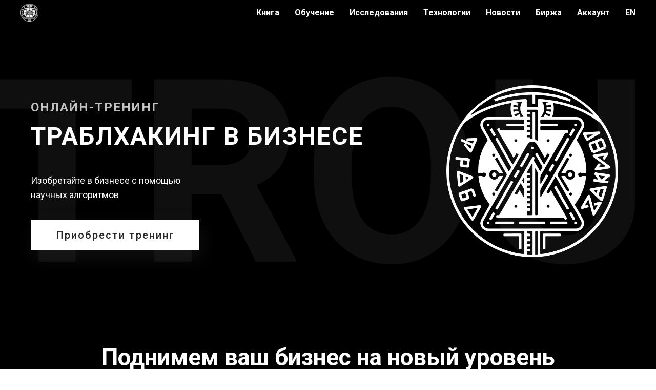

--- FILE ---
content_type: text/html; charset=utf-8
request_url: https://troublehacking.com/baza/?s=bonus_hd
body_size: 117741
content:
<!DOCTYPE html><html><head><meta charset="utf-8" /><meta http-equiv="Content-Type" content="text/html; charset=utf-8" /><meta name="viewport" content="width=device-width, initial-scale=1.0" /> <!--metatextblock--><title>ТРАБЛХАКИНГ в бизнесе [Базовый тренинг]</title><meta name="description" content="✔ Онлайн-тренинг по ТРАБЛХАКИНГУ в бизнесе. Реклама, продажи, допродажи, рекомендации. РИИТ, РИСТ, АИС, ВЕКТОР, АЭРП." /> <meta name="keywords" content="траблхакинг в бизнесе, траблхакинг базовый, траблхакинг тренинг, траблхакинг обучение, траблхакинг базовый онлайн-тренинг" /><meta property="og:url" content="http://troublehacking.com/baza" /><meta property="og:title" content="ТРАБЛХАКИНГ в бизнесе [Базовый тренинг]" /><meta property="og:description" content="✔ Онлайн-тренинг по ТРАБЛХАКИНГУ в бизнесе. Реклама, продажи, допродажи, рекомендации. РИИТ, РИСТ, АИС, ВЕКТОР, АЭРП." /><meta property="og:type" content="website" /><meta property="og:image" content="/upl/img/tild3236-3439-4466-a365-303030636139__youtube_th_baz_fon_m.jpg" /><!--/metatextblock--><meta name="format-detection" content="telephone=no" /><meta http-equiv="x-dns-prefetch-control" content="on"><link rel="shortcut icon" href="/upl/img/tild3161-3032-4233-a136-613866653363__favicon32.ico" type="image/x-icon" /><!-- Assets --><script src="https://neo.tildacdn.com/js/tilda-fallback-1.0.min.js" async charset="utf-8"></script><link rel="stylesheet" href="/upl/css/tilda-grid-3.0.min.css" type="text/css" media="all" onerror="this.loaderr='y';"/><link rel="stylesheet" href="/upl/css/tilda-blocks-page8816896.min.css?t=1688367430" type="text/css" media="all" onerror="this.loaderr='y';" /><link rel="preconnect" href="https://fonts.gstatic.com"><link href="https://fonts.googleapis.com/css2?family=Roboto:wght@300;400;500;700&subset=latin,cyrillic" rel="stylesheet"><link rel="stylesheet" href="/upl/css/tilda-animation-2.0.min.css" type="text/css" media="all" onerror="this.loaderr='y';" /><link rel="stylesheet" href="/upl/css/tilda-popup-1.1.min.css" type="text/css" media="print" onload="this.media='all';" onerror="this.loaderr='y';" /><noscript><link rel="stylesheet" href="/upl/css/tilda-popup-1.1.min.css" type="text/css" media="all" /></noscript><link rel="stylesheet" href="/upl/css/tilda-forms-1.0.min.css" type="text/css" media="all" onerror="this.loaderr='y';" /><script type="text/javascript">(function (d) {
if (!d.visibilityState) {
var s = d.createElement('script');
s.src = '/upl/js/tilda-polyfill-1.0.min.js';
d.getElementsByTagName('head')[0].appendChild(s);
}
})(document);
function t_onReady(func) {
if (document.readyState != 'loading') {
func();
} else {
document.addEventListener('DOMContentLoaded', func);
}
}
function t_onFuncLoad(funcName, okFunc, time) {
if (typeof window[funcName] === 'function') {
okFunc();
} else {
setTimeout(function() {
t_onFuncLoad(funcName, okFunc, time);
},(time || 100));
}
}function t396_initialScale(t){t=document.getElementById("rec"+t);if(t){t=t.querySelector(".t396__artboard");if(t){var e,r=document.documentElement.clientWidth,a=[];if(i=t.getAttribute("data-artboard-screens"))for(var i=i.split(","),l=0;l<i.length;l++)a[l]=parseInt(i[l],10);else a=[320,480,640,960,1200];for(l=0;l<a.length;l++){var o=a[l];o<=r&&(e=o)}var d="edit"===window.allrecords.getAttribute("data-tilda-mode"),n="center"===t396_getFieldValue(t,"valign",e,a),g="grid"===t396_getFieldValue(t,"upscale",e,a),u=t396_getFieldValue(t,"height_vh",e,a),c=t396_getFieldValue(t,"height",e,a),f=!!window.opr&&!!window.opr.addons||!!window.opera||-1!==navigator.userAgent.indexOf(" OPR/");if(!d&&n&&!g&&!u&&c&&!f){for(var h=parseFloat((r/e).toFixed(3)),s=[t,t.querySelector(".t396__carrier"),t.querySelector(".t396__filter")],l=0;l<s.length;l++)s[l].style.height=Math.floor(parseInt(c,10)*h)+"px";for(var _=t.querySelectorAll(".t396__elem"),l=0;l<_.length;l++)_[l].style.zoom=h}}}}function t396_getFieldValue(t,e,r,a){var i=a[a.length-1],l=r===i?t.getAttribute("data-artboard-"+e):t.getAttribute("data-artboard-"+e+"-res-"+r);if(!l)for(var o=0;o<a.length;o++){var d=a[o];if(!(d<=r)&&(l=d===i?t.getAttribute("data-artboard-"+e):t.getAttribute("data-artboard-"+e+"-res-"+d)))break}return l}</script><script src="/upl/js/jquery-1.10.2.min.js" charset="utf-8" onerror="this.loaderr='y';"></script> <script src="/upl/js/tilda-scripts-3.0.min.js" charset="utf-8" defer onerror="this.loaderr='y';"></script><script src="/upl/js/tilda-blocks-page8816896.min.js?t=1688367430" charset="utf-8" async onerror="this.loaderr='y';"></script><script src="/upl/js/tilda-animation-2.0.min.js" charset="utf-8" async onerror="this.loaderr='y';"></script><script src="/upl/js/tilda-zero-1.1.min.js" charset="utf-8" async onerror="this.loaderr='y';"></script><script src="/upl/js/tilda-popup-1.0.min.js" charset="utf-8" async onerror="this.loaderr='y';"></script><script src="/upl/js/tilda-forms-1.0.min.js" charset="utf-8" async onerror="this.loaderr='y';"></script><script src="/upl/js/tilda-menu-1.0.min.js" charset="utf-8" async onerror="this.loaderr='y';"></script><script src="/upl/js/tilda-animation-sbs-1.0.min.js" charset="utf-8" async onerror="this.loaderr='y';"></script><script src="/upl/js/tilda-zero-scale-1.0.min.js" charset="utf-8" async onerror="this.loaderr='y';"></script><script src="/upl/js/tilda-skiplink-1.0.min.js" charset="utf-8" async onerror="this.loaderr='y';"></script><script src="/upl/js/tilda-events-1.0.min.js" charset="utf-8" async onerror="this.loaderr='y';"></script>
<!-- Google Tag Manager -->
<script>(function(w,d,s,l,i){w[l]=w[l]||[];w[l].push({'gtm.start':
new Date().getTime(),event:'gtm.js'});var f=d.getElementsByTagName(s)[0],
j=d.createElement(s),dl=l!='dataLayer'?'&l='+l:'';j.async=true;j.src=
'https://www.googletagmanager.com/gtm.js?id='+i+dl;f.parentNode.insertBefore(j,f);
})(window,document,'script','dataLayer','GTM-N2CF5CR');</script>
<!-- End Google Tag Manager -->
<script type="text/javascript">window.dataLayer = window.dataLayer || [];</script></head><body class="t-body" style="margin:0;"><!--allrecords--><div id="allrecords" class="t-records" data-hook="blocks-collection-content-node" data-tilda-project-id="1921033" data-tilda-page-id="8816896" data-tilda-page-alias="baza" data-tilda-formskey="f2272bc1b8ccda9e461a338d21ecb61d" data-blocks-animationoff="yes" data-tilda-page-headcode="yes"><!--header--><div id="t-header" class="t-records" data-hook="blocks-collection-content-node" data-tilda-project-id="1921033" data-tilda-page-id="18748758" data-tilda-page-alias="header_public" data-tilda-formskey="f2272bc1b8ccda9e461a338d21ecb61d"><div id="rec302829761" class="r t-rec t-rec_pb_0" style="padding-bottom:0px; " data-animationappear="off" data-record-type="456" ><!-- T456 --><div id="nav302829761marker"></div><div class="tmenu-mobile" ><div class="tmenu-mobile__container"><div class="tmenu-mobile__text t-name t-name_md" field="menu_mob_title">Academy of Troublehacking (IAT)</div><button type="button" class="t-menuburger t-menuburger_first "><span style="background-color:#fff;"></span><span style="background-color:#fff;"></span><span style="background-color:#fff;"></span><span style="background-color:#fff;"></span></button><script>function t_menuburger_init(recid) {
var rec = document.querySelector('#rec' + recid);
if (!rec) return;
var burger = rec.querySelector('.t-menuburger');
if (!burger) return;
var isSecondStyle = burger.classList.contains('t-menuburger_second');
if (isSecondStyle && !window.isMobile && !('ontouchend' in document)) {
burger.addEventListener('mouseenter', function() {
if (burger.classList.contains('t-menuburger-opened')) return;
burger.classList.remove('t-menuburger-unhovered');
burger.classList.add('t-menuburger-hovered');
});
burger.addEventListener('mouseleave', function() {
if (burger.classList.contains('t-menuburger-opened')) return;
burger.classList.remove('t-menuburger-hovered');
burger.classList.add('t-menuburger-unhovered');
setTimeout(function() {
burger.classList.remove('t-menuburger-unhovered');
}, 300);
});
}
burger.addEventListener('click', function() {
if (!burger.closest('.tmenu-mobile') &&
!burger.closest('.t450__burger_container') &&
!burger.closest('.t466__container') &&
!burger.closest('.t204__burger')) {
burger.classList.toggle('t-menuburger-opened');
burger.classList.remove('t-menuburger-unhovered');
}
});
var menu = rec.querySelector('[data-menu="yes"]');
if (!menu) return;
var menuLinks = menu.querySelectorAll('.t-menu__link-item');
var submenuClassList = ['t978__menu-link_hook', 't978__tm-link', 't966__tm-link', 't794__tm-link', 't-menusub__target-link'];
Array.prototype.forEach.call(menuLinks, function (link) {
link.addEventListener('click', function () {
var isSubmenuHook = submenuClassList.some(function (submenuClass) {
return link.classList.contains(submenuClass);
});
if (isSubmenuHook) return;
burger.classList.remove('t-menuburger-opened');
});
});
menu.addEventListener('clickedAnchorInTooltipMenu', function () {
burger.classList.remove('t-menuburger-opened');
});
}
t_onReady(function() {
t_onFuncLoad('t_menuburger_init', function(){t_menuburger_init('302829761');});
});</script><style>.t-menuburger {
position: relative;
flex-shrink: 0;
width: 28px;
height: 20px;
padding: 0;
border: none;
background-color: transparent;
outline: none;
-webkit-transform: rotate(0deg);
transform: rotate(0deg);
transition: transform .5s ease-in-out;
cursor: pointer;
z-index: 999;
}
/*---menu burger lines---*/
.t-menuburger span {
display: block;
position: absolute;
width: 100%;
opacity: 1;
left: 0;
-webkit-transform: rotate(0deg);
transform: rotate(0deg);
transition: .25s ease-in-out;
height: 3px;
background-color: #000;
}
.t-menuburger span:nth-child(1) {
top: 0px;
}
.t-menuburger span:nth-child(2),
.t-menuburger span:nth-child(3) {
top: 8px;
}
.t-menuburger span:nth-child(4) {
top: 16px;
}
/*menu burger big*/
.t-menuburger__big {
width: 42px;
height: 32px;
}
.t-menuburger__big span {
height: 5px;
}
.t-menuburger__big span:nth-child(2),
.t-menuburger__big span:nth-child(3) {
top: 13px;
}
.t-menuburger__big span:nth-child(4) {
top: 26px;
}
/*menu burger small*/
.t-menuburger__small {
width: 22px;
height: 14px;
}
.t-menuburger__small span {
height: 2px;
}
.t-menuburger__small span:nth-child(2),
.t-menuburger__small span:nth-child(3) {
top: 6px;
}
.t-menuburger__small span:nth-child(4) {
top: 12px;
}
/*menu burger opened*/
.t-menuburger-opened span:nth-child(1) {
top: 8px;
width: 0%;
left: 50%;
}
.t-menuburger-opened span:nth-child(2) {
-webkit-transform: rotate(45deg);
transform: rotate(45deg);
}
.t-menuburger-opened span:nth-child(3) {
-webkit-transform: rotate(-45deg);
transform: rotate(-45deg);
}
.t-menuburger-opened span:nth-child(4) {
top: 8px;
width: 0%;
left: 50%;
}
.t-menuburger-opened.t-menuburger__big span:nth-child(1) {
top: 6px;
}
.t-menuburger-opened.t-menuburger__big span:nth-child(4) {
top: 18px;
}
.t-menuburger-opened.t-menuburger__small span:nth-child(1),
.t-menuburger-opened.t-menuburger__small span:nth-child(4) {
top: 6px;
}
/*---menu burger first style---*/
@media (hover), (min-width:0\0) {
.t-menuburger_first:hover span:nth-child(1) {
transform: translateY(1px);
}
.t-menuburger_first:hover span:nth-child(4) {
transform: translateY(-1px);
}
.t-menuburger_first.t-menuburger__big:hover span:nth-child(1) {
transform: translateY(3px);
}
.t-menuburger_first.t-menuburger__big:hover span:nth-child(4) {
transform: translateY(-3px);
}
}
/*---menu burger second style---*/
.t-menuburger_second span:nth-child(2),
.t-menuburger_second span:nth-child(3) {
width: 80%;
left: 20%;
right: 0;
}
@media (hover), (min-width:0\0) {
.t-menuburger_second.t-menuburger-hovered span:nth-child(2),
.t-menuburger_second.t-menuburger-hovered span:nth-child(3) {
animation: t-menuburger-anim 0.3s ease-out normal forwards;
}
.t-menuburger_second.t-menuburger-unhovered span:nth-child(2),
.t-menuburger_second.t-menuburger-unhovered span:nth-child(3) {
animation: t-menuburger-anim2 0.3s ease-out normal forwards;
}
}
.t-menuburger_second.t-menuburger-opened span:nth-child(2),
.t-menuburger_second.t-menuburger-opened span:nth-child(3){
left: 0;
right: 0;
width: 100%!important;
}
/*---menu burger third style---*/
.t-menuburger_third span:nth-child(4) {
width: 70%;
left: unset;
right: 0;
}
@media (hover), (min-width:0\0) {
.t-menuburger_third:not(.t-menuburger-opened):hover span:nth-child(4) {
width: 100%;
}
}
.t-menuburger_third.t-menuburger-opened span:nth-child(4) {
width: 0!important;
right: 50%;
}
/*---menu burger fourth style---*/
.t-menuburger_fourth {
height: 12px;
}
.t-menuburger_fourth.t-menuburger__small {
height: 8px;
}
.t-menuburger_fourth.t-menuburger__big {
height: 18px;
}
.t-menuburger_fourth span:nth-child(2),
.t-menuburger_fourth span:nth-child(3) {
top: 4px;
opacity: 0;
}
.t-menuburger_fourth span:nth-child(4) {
top: 8px;
}
.t-menuburger_fourth.t-menuburger__small span:nth-child(2),
.t-menuburger_fourth.t-menuburger__small span:nth-child(3) {
top: 3px;
}
.t-menuburger_fourth.t-menuburger__small span:nth-child(4) {
top: 6px;
}
.t-menuburger_fourth.t-menuburger__small span:nth-child(2),
.t-menuburger_fourth.t-menuburger__small span:nth-child(3) {
top: 3px;
}
.t-menuburger_fourth.t-menuburger__small span:nth-child(4) {
top: 6px;
}
.t-menuburger_fourth.t-menuburger__big span:nth-child(2),
.t-menuburger_fourth.t-menuburger__big span:nth-child(3) {
top: 6px;
}
.t-menuburger_fourth.t-menuburger__big span:nth-child(4) {
top: 12px;
}
@media (hover), (min-width:0\0) {
.t-menuburger_fourth:not(.t-menuburger-opened):hover span:nth-child(1) {
transform: translateY(1px);
}
.t-menuburger_fourth:not(.t-menuburger-opened):hover span:nth-child(4) {
transform: translateY(-1px);
}
.t-menuburger_fourth.t-menuburger__big:not(.t-menuburger-opened):hover span:nth-child(1) {
transform: translateY(3px);
}
.t-menuburger_fourth.t-menuburger__big:not(.t-menuburger-opened):hover span:nth-child(4) {
transform: translateY(-3px);
}
}
.t-menuburger_fourth.t-menuburger-opened span:nth-child(1),
.t-menuburger_fourth.t-menuburger-opened span:nth-child(4) {
top: 4px;
}
.t-menuburger_fourth.t-menuburger-opened span:nth-child(2),
.t-menuburger_fourth.t-menuburger-opened span:nth-child(3) {
opacity: 1;
}
/*---menu burger animations---*/
@keyframes t-menuburger-anim {
0% {
width: 80%;
left: 20%;
right: 0;
}
50% {
width: 100%;
left: 0;
right: 0;
}
100% {
width: 80%;
left: 0;
right: 20%;
}
}
@keyframes t-menuburger-anim2 {
0% {
width: 80%;
left: 0;
}
50% {
width: 100%;
right: 0;
left: 0;
}
100% {
width: 80%;
left: 20%;
right: 0;
}
}</style> </div></div><style>.tmenu-mobile {
background-color: #111;
display: none;
width: 100%;
top: 0;
z-index: 990;
}
.tmenu-mobile_positionfixed {
position: fixed;
}
.tmenu-mobile__text {
color: #fff;
}
.tmenu-mobile__container {
min-height: 64px;
padding: 20px;
position: relative;
box-sizing: border-box;
display: -webkit-flex;
display: -ms-flexbox;
display: flex;
-webkit-align-items: center;
-ms-flex-align: center;
align-items: center;
-webkit-justify-content: space-between;
-ms-flex-pack: justify;
justify-content: space-between;
}
.tmenu-mobile__list {
display: block;
}
.tmenu-mobile__burgerlogo {
display: inline-block;
font-size: 24px;
font-weight: 400;
white-space: nowrap;
vertical-align: middle;
}
.tmenu-mobile__imglogo {
height: auto;
display: block;
max-width: 300px!important;
box-sizing: border-box;
padding: 0;
margin: 0 auto;
}
@media screen and (max-width: 980px) {
.tmenu-mobile__menucontent_hidden {
display: none;
height: 100%;
}
.tmenu-mobile {
display: block;
}
}
@media screen and (max-width: 980px) {
#rec302829761 .t-menuburger {
-webkit-order: 1;
-ms-flex-order: 1;
order: 1;
}
}</style><div id="nav302829761" class="t456 t456__positionstatic tmenu-mobile__menucontent_hidden" style="background-color: rgba(0,0,0,1); height:50px; " data-bgcolor-hex="#000000" data-bgcolor-rgba="rgba(0,0,0,1)" data-navmarker="nav302829761marker" data-appearoffset="" data-bgopacity-two="" data-menushadow="" data-bgopacity="1" data-menu-items-align="right" data-menu="yes"><div class="t456__maincontainer " style="height:50px;"><div class="t456__leftwrapper" style="min-width:35px;width:35px;"> <div class="t456__logowrapper" style="display: block;"><a href="https://troublehacking.com/" style="color:#ffffff;"><img class="t456__imglogo t456__imglogomobile" 
src="/upl/img/tild3731-3235-4464-a563-313461396338__logo-troublehacking.png" 
imgfield="img" 
style="max-width: 35px; width: 35px;"
alt=" International Academy of Troublehacking (IAT) "
></a></div></div><nav class="t456__rightwrapper t456__menualign_right" 
aria-label="Основные разделы на странице" 
style=""><ul class="t456__list" 
role="menubar" aria-label="Основные разделы на странице"><li class="t456__list_item" 
role="none" 
style="padding:0 15px 0 0;"><a class="t-menu__link-item" 
href="https://troublehacking.com/kniga1/"
role="menuitem" tabindex="0" data-menu-submenu-hook="" data-menu-item-number="1" 
style="color:#ffffff;font-weight:600;">Книга</a></li><li class="t456__list_item" 
role="none" 
style="padding:0 15px;"><a class="t-menu__link-item" 
href="https://troublehacking.com/baza/"
role="menuitem" tabindex="0" data-menu-submenu-hook="" data-menu-item-number="2" 
style="color:#ffffff;font-weight:600;">Обучение</a></li><li class="t456__list_item" 
role="none" 
style="padding:0 15px;"><a class="t-menu__link-item" 
href="https://troublehacking.com/research/"
role="menuitem" tabindex="0" data-menu-submenu-hook="" data-menu-item-number="3" 
style="color:#ffffff;font-weight:600;">Исследования</a></li><li class="t456__list_item" 
role="none" 
style="padding:0 15px;"><a class="t-menu__link-item" 
href="https://troublehacking.com/technology/"
role="menuitem" tabindex="0" data-menu-submenu-hook="" data-menu-item-number="4" 
style="color:#ffffff;font-weight:600;">Технологии</a></li><li class="t456__list_item" 
role="none" 
style="padding:0 15px;"><a class="t-menu__link-item" 
href="https://t.me/troublehacking"
target="_blank" 
role="menuitem" tabindex="0" data-menu-submenu-hook="" data-menu-item-number="5" 
style="color:#ffffff;font-weight:600;">Новости</a></li><li class="t456__list_item" 
role="none" 
style="padding:0 15px;"><a class="t-menu__link-item" 
href="https://troublehacking.com/birga/"
role="menuitem" tabindex="0" data-menu-submenu-hook="" data-menu-item-number="6" 
style="color:#ffffff;font-weight:600;">Биржа</a></li><li class="t456__list_item" 
role="none" 
style="padding:0 15px;"><a class="t-menu__link-item" 
href="https://troublehacking.com/my/"
role="menuitem" tabindex="0" data-menu-submenu-hook="" data-menu-item-number="7" 
style="color:#ffffff;font-weight:600;">Аккаунт</a></li><li class="t456__list_item" 
role="none" 
style="padding:0 0 0 15px;"><a class="t-menu__link-item" 
href="https://troublehacking.com/english/"
role="menuitem" tabindex="0" data-menu-submenu-hook="" data-menu-item-number="8" 
style="color:#ffffff;font-weight:600;">EN</a></li></ul></nav></div></div><style>@media screen and (max-width: 980px) {
#rec302829761 .t456__leftcontainer{
padding: 20px;
}
}
@media screen and (max-width: 980px) {
#rec302829761 .t456__imglogo{
padding: 20px 0;
}
}</style><script type="text/javascript">t_onReady(function() {
t_onFuncLoad('t_menu__highlightActiveLinks', function () {
t_menu__highlightActiveLinks('.t456__list_item a');
});
});
t_onReady(function () {
t_onFuncLoad('t_menu__setBGcolor', function () {
t_menu__setBGcolor('302829761', '.t456');
window.addEventListener('resize', function () {
t_menu__setBGcolor('302829761', '.t456');
});
});
t_onFuncLoad('t_menu__interactFromKeyboard', function () {
t_menu__interactFromKeyboard('302829761');
});
});</script><script type="text/javascript">t_onReady(function () {
t_onFuncLoad('t_menu__createMobileMenu', function () {
t_menu__createMobileMenu('302829761', '.t456');
});
});</script><style>#rec302829761 .t-menu__link-item{
}
@supports (overflow:-webkit-marquee) and (justify-content:inherit)
{
#rec302829761 .t-menu__link-item,
#rec302829761 .t-menu__link-item.t-active {
opacity: 1 !important;
}
}</style><!--[if IE 8]><style>#rec302829761 .t456 {
filter: progid:DXImageTransform.Microsoft.gradient(startColorStr='#D9000000', endColorstr='#D9000000');
}</style><![endif]--></div></div><!--/header--><div id="rec337206954" class="r t-rec" style=" " data-animationappear="off" data-record-type="396" ><!-- T396 --><style>#rec337206954 .t396__artboard {height: 580px; background-color: #000000; }#rec337206954 .t396__filter {height: 580px; background-image: -webkit-gradient( linear, left top, left bottom, from(rgba(0,0,0,0.8)), to(rgba(0,0,0,0.3)) );background-image: -webkit-linear-gradient(top, rgba(0,0,0,0.8), rgba(0,0,0,0.3));background-image: linear-gradient(to bottom, rgba(0,0,0,0.8), rgba(0,0,0,0.3));will-change: transform;}#rec337206954 .t396__carrier{height: 580px;background-position: center center;background-attachment: scroll;background-size: cover;background-repeat: no-repeat;}@media screen and (max-width: 1199px) {#rec337206954 .t396__artboard {}#rec337206954 .t396__filter {}#rec337206954 .t396__carrier {background-attachment: scroll;}}@media screen and (max-width: 959px) {#rec337206954 .t396__artboard {height: 890px;}#rec337206954 .t396__filter {height: 890px;}#rec337206954 .t396__carrier {height: 890px;background-attachment: scroll;}}@media screen and (max-width: 639px) {#rec337206954 .t396__artboard {min-height: 710px;height: 100vh;background-color:#000000;}#rec337206954 .t396__filter {min-height: 710px;height: 100vh; background-image: -webkit-gradient( linear, left top, left bottom, from(rgba(0,0,0,1)), to(rgba(0,0,0,0.2)) );background-image: -webkit-linear-gradient(top, rgba(0,0,0,1), rgba(0,0,0,0.2));background-image: linear-gradient(to bottom, rgba(0,0,0,1), rgba(0,0,0,0.2));background-color: unset;will-change: transform;}#rec337206954 .t396__carrier {min-height: 710px;height: 100vh;background-position: center center;background-attachment: scroll;}}@media screen and (max-width: 479px) {#rec337206954 .t396__artboard {min-height: 580px;background-color:#000000;}#rec337206954 .t396__filter {min-height: 580px; background-image: -webkit-gradient( linear, left top, left bottom, from(rgba(0,0,0,0.8)), to(rgba(0,0,0,0.3)) );background-image: -webkit-linear-gradient(top, rgba(0,0,0,0.8), rgba(0,0,0,0.3));background-image: linear-gradient(to bottom, rgba(0,0,0,0.8), rgba(0,0,0,0.3));background-color: unset;will-change: transform;}#rec337206954 .t396__carrier {min-height: 580px;background-position: center center;background-attachment: scroll;}} #rec337206954 .tn-elem[data-elem-id="1578942117689"] { color: #ffffff; z-index: 2; top: 183px;left: calc(50% - 600px + 20px);width: 761px;}#rec337206954 .tn-elem[data-elem-id="1578942117689"] .tn-atom { color: #ffffff; font-size: 48px; font-family: 'Roboto',Arial,sans-serif; line-height: 1.35; font-weight: 600; letter-spacing: 2px; background-position: center center;border-color: transparent ;border-style: solid ; }@media screen and (max-width: 1199px) {#rec337206954 .tn-elem[data-elem-id="1578942117689"] {top: 85px;left: calc(50% - 480px + -760px);}}@media screen and (max-width: 959px) {#rec337206954 .tn-elem[data-elem-id="1578942117689"] {top: -155px;left: calc(50% - 320px + -487px);}#rec337206954 .tn-elem[data-elem-id="1578942117689"] {text-align: left;}}@media screen and (max-width: 639px) {#rec337206954 .tn-elem[data-elem-id="1578942117689"] {top: 1055px;left: calc(50% - 240px + -192px);}}@media screen and (max-width: 479px) {#rec337206954 .tn-elem[data-elem-id="1578942117689"] {top: 224px;left: calc(50% - 160px + -564px);width: 310px;}#rec337206954 .tn-elem[data-elem-id="1578942117689"] {text-align: left;}#rec337206954 .tn-elem[data-elem-id="1578942117689"] .tn-atom { font-size: 24px; }} #rec337206954 .tn-elem[data-elem-id="1590480998885"] { color: #ffffff; z-index: 4; top: 778px;left: calc(50% - 600px + 21px);width: 670px;}#rec337206954 .tn-elem[data-elem-id="1590480998885"] .tn-atom { color: #ffffff; font-size: 46px; font-family: 'Roboto',Arial,sans-serif; line-height: 1.55; font-weight: 600; background-position: center center;border-color: transparent ;border-style: solid ; }@media screen and (max-width: 1199px) {}@media screen and (max-width: 959px) {#rec337206954 .tn-elem[data-elem-id="1590480998885"] {top: 1195px;left: calc(50% - 320px + 30px);}}@media screen and (max-width: 639px) {}@media screen and (max-width: 479px) {#rec337206954 .tn-elem[data-elem-id="1590480998885"] {top: 975px;left: calc(50% - 160px + 110px);}} #rec337206954 .tn-elem[data-elem-id="1590480998892"] { color: #ffffff; z-index: 5; top: 903px;left: calc(50% - 600px + 21px);width: 270px;}#rec337206954 .tn-elem[data-elem-id="1590480998892"] .tn-atom { color: #ffffff; font-size: 18px; font-family: 'Roboto',Arial,sans-serif; line-height: 1.55; font-weight: 400; background-position: center center;border-color: transparent ;border-style: solid ; }@media screen and (max-width: 1199px) {}@media screen and (max-width: 959px) {#rec337206954 .tn-elem[data-elem-id="1590480998892"] {top: 640px;left: calc(50% - 320px + 13px);width: 395px;}}@media screen and (max-width: 639px) {#rec337206954 .tn-elem[data-elem-id="1590480998892"] {top: 485px;left: calc(50% - 240px + 12px);}}@media screen and (max-width: 479px) {#rec337206954 .tn-elem[data-elem-id="1590480998892"] {top: 980px;left: calc(50% - 160px + 50px);}} #rec337206954 .tn-elem[data-elem-id="1590662765437"] { color: #ffffff; z-index: 12; top: 288px;left: calc(50% - 600px + 20px);width: 396px;}#rec337206954 .tn-elem[data-elem-id="1590662765437"] .tn-atom { color: #ffffff; font-size: 18px; font-family: 'Roboto',Arial,sans-serif; line-height: 1.55; font-weight: 400; background-position: center center;border-color: transparent ;border-style: solid ; }@media screen and (max-width: 1199px) {#rec337206954 .tn-elem[data-elem-id="1590662765437"] {top: 300px;left: calc(50% - 480px + 14px);}}@media screen and (max-width: 959px) {#rec337206954 .tn-elem[data-elem-id="1590662765437"] {top: 1030px;left: calc(50% - 320px + -1830px);}}@media screen and (max-width: 639px) {}@media screen and (max-width: 479px) {#rec337206954 .tn-elem[data-elem-id="1590662765437"] {top: 384px;left: calc(50% - 160px + -24px);width: 368px;}#rec337206954 .tn-elem[data-elem-id="1590662765437"] {text-align: center;}#rec337206954 .tn-elem[data-elem-id="1590662765437"] .tn-atom { font-size: 14px; }} #rec337206954 .tn-elem[data-elem-id="1578945148079"] { color: #4d4d4d; z-index: 1; top: -48px;left: calc(50% - 600px + -83px);width: 5200px; pointer-events: none; }@media (min-width: 1200px) {#rec337206954 .tn-elem.t396__elem--anim-hidden[data-elem-id="1578945148079"] {opacity: 0;}}#rec337206954 .tn-elem[data-elem-id="1578945148079"] .tn-atom { color: #4d4d4d; font-size: 500px; font-family: 'Roboto',Arial,sans-serif; line-height: 1.35; font-weight: 700; letter-spacing: 2px; opacity: 0.2; background-position: center center;border-color: transparent ;border-style: solid ; }@media screen and (max-width: 1199px) {#rec337206954 .tn-elem[data-elem-id="1578945148079"] {top: 750px;left: calc(50% - 480px + -453px);}}@media screen and (max-width: 959px) {#rec337206954 .tn-elem[data-elem-id="1578945148079"] {top: 1160px;left: calc(50% - 320px + -170px);}#rec337206954 .tn-elem[data-elem-id="1578945148079"] {text-align: center;}#rec337206954 .tn-elem[data-elem-id="1578945148079"] .tn-atom { font-size: 175px; }}@media screen and (max-width: 639px) {#rec337206954 .tn-elem[data-elem-id="1578945148079"] {top: 1423px;left: calc(50% - 240px + -50px);}#rec337206954 .tn-elem[data-elem-id="1578945148079"] .tn-atom { font-size: 130px; }}@media screen and (max-width: 479px) {#rec337206954 .tn-elem[data-elem-id="1578945148079"] {top: 165px;left: calc(50% - 160px + 504px);width: 270px;}#rec337206954 .tn-elem[data-elem-id="1578945148079"] {text-align: left;}#rec337206954 .tn-elem[data-elem-id="1578945148079"] .tn-atom { font-size: 62px; line-height: 1; }} #rec337206954 .tn-elem[data-elem-id="1590663743542"] { color: #ffffff; z-index: 18; top: 143px;left: calc(50% - 600px + 20px);width: 267px;}#rec337206954 .tn-elem[data-elem-id="1590663743542"] .tn-atom { color: #ffffff; font-size: 24px; font-family: 'Roboto',Arial,sans-serif; line-height: 1.35; font-weight: 600; letter-spacing: 2px; opacity: 0.75; background-position: center center;border-color: transparent ;border-style: solid ; }@media screen and (max-width: 1199px) {#rec337206954 .tn-elem[data-elem-id="1590663743542"] {top: 130px;left: calc(50% - 480px + 11px);}}@media screen and (max-width: 959px) {#rec337206954 .tn-elem[data-elem-id="1590663743542"] {top: 80px;left: calc(50% - 320px + -173px);}#rec337206954 .tn-elem[data-elem-id="1590663743542"] {text-align: left;}}@media screen and (max-width: 639px) {#rec337206954 .tn-elem[data-elem-id="1590663743542"] {top: 75px;left: calc(50% - 240px + -94px);}#rec337206954 .tn-elem[data-elem-id="1590663743542"] .tn-atom { font-size: 20px; }}@media screen and (max-width: 479px) {#rec337206954 .tn-elem[data-elem-id="1590663743542"] {top: 52px;left: calc(50% - 160px + 1px);width: 270px;}#rec337206954 .tn-elem[data-elem-id="1590663743542"] {text-align: center;}#rec337206954 .tn-elem[data-elem-id="1590663743542"] .tn-atom { font-size: 18px; }} #rec337206954 .tn-elem[data-elem-id="1590793766546"] { z-index: 19; top: 378px;left: calc(50% - 600px + 21px);width: 328px;height:60px;}#rec337206954 .tn-elem[data-elem-id="1590793766546"] .tn-atom { background-color: #ffffff; background-position: center center;border-color: transparent ;border-style: solid ;box-shadow: 5px 15px 35px 0px rgba(39,39,39,0.4);}@media screen and (max-width: 1199px) {#rec337206954 .tn-elem[data-elem-id="1590793766546"] {top: 390px;left: calc(50% - 480px + 12px);}}@media screen and (max-width: 959px) {#rec337206954 .tn-elem[data-elem-id="1590793766546"] {top: 720px;left: calc(50% - 320px + 13px);width: 319px;height: 60px;}}@media screen and (max-width: 639px) {#rec337206954 .tn-elem[data-elem-id="1590793766546"] {top: 565px;left: calc(50% - 240px + 13px);width: 319px;height: 60px;}}@media screen and (max-width: 479px) {#rec337206954 .tn-elem[data-elem-id="1590793766546"] {top: 464px;left: calc(50% - 160px + 11px);width: 300px;}} #rec337206954 .tn-elem[data-elem-id="1590793766559"] { color: #272727; text-align: center; z-index: 21; top: 393px;left: calc(50% - 600px + 68px);width: 235px;}#rec337206954 .tn-elem[data-elem-id="1590793766559"] .tn-atom { color: #272727; font-size: 20px; font-family: 'Roboto',Arial,sans-serif; line-height: 1.55; font-weight: 500; letter-spacing: 2px; background-position: center center;border-color: transparent ;border-style: solid ; }@media screen and (max-width: 1199px) {#rec337206954 .tn-elem[data-elem-id="1590793766559"] {top: 405px;left: calc(50% - 480px + 59px);}}@media screen and (max-width: 959px) {#rec337206954 .tn-elem[data-elem-id="1590793766559"] {top: 735px;left: calc(50% - 320px + 55px);}#rec337206954 .tn-elem[data-elem-id="1590793766559"] {text-align: center;}}@media screen and (max-width: 639px) {#rec337206954 .tn-elem[data-elem-id="1590793766559"] {top: 580px;left: calc(50% - 240px + 55px);}}@media screen and (max-width: 479px) {#rec337206954 .tn-elem[data-elem-id="1590793766559"] {top: 480px;left: calc(50% - 160px + 44px);}#rec337206954 .tn-elem[data-elem-id="1590793766559"] {text-align: center;}} #rec337206954 .tn-elem[data-elem-id="1590945390512"] { color: #ffffff; z-index: 22; top: 750px;left: calc(50% - 600px + -30px);width: 606px;}#rec337206954 .tn-elem[data-elem-id="1590945390512"] .tn-atom { color: #ffffff; font-size: 52px; font-family: 'Roboto',Arial,sans-serif; line-height: 1.35; font-weight: 600; letter-spacing: 2px; background-position: center center;border-color: transparent ;border-style: solid ; }@media screen and (max-width: 1199px) {#rec337206954 .tn-elem[data-elem-id="1590945390512"] {top: 170px;left: calc(50% - 480px + 10px);width: 711px;}}@media screen and (max-width: 959px) {#rec337206954 .tn-elem[data-elem-id="1590945390512"] {top: 125px;left: calc(50% - 320px + 49px);}#rec337206954 .tn-elem[data-elem-id="1590945390512"] {text-align: left;}#rec337206954 .tn-elem[data-elem-id="1590945390512"] .tn-atom { font-size: 45px; }}@media screen and (max-width: 639px) {#rec337206954 .tn-elem[data-elem-id="1590945390512"] {top: 110px;left: calc(50% - 240px + 128px);}#rec337206954 .tn-elem[data-elem-id="1590945390512"] .tn-atom { font-size: 32px; }}@media screen and (max-width: 479px) {#rec337206954 .tn-elem[data-elem-id="1590945390512"] {top: 80px;left: calc(50% - 160px + 1px);width: 229px;}#rec337206954 .tn-elem[data-elem-id="1590945390512"] {text-align: center;}#rec337206954 .tn-elem[data-elem-id="1590945390512"] .tn-atom { font-size: 26px; }} #rec337206954 .tn-elem[data-elem-id="1626441716155"] { z-index: 23; top: 116px;left: calc(50% - 600px + 831px);width: 335px;}#rec337206954 .tn-elem[data-elem-id="1626441716155"] .tn-atom { background-position: center center;border-color: transparent ;border-style: solid ; }@media screen and (max-width: 1199px) {#rec337206954 .tn-elem[data-elem-id="1626441716155"] {top: 192px;left: calc(50% - 480px + 730px);width: 207px;}}@media screen and (max-width: 959px) {#rec337206954 .tn-elem[data-elem-id="1626441716155"] {top: 279px;left: calc(50% - 320px + 185px);width: 272px;}}@media screen and (max-width: 639px) {#rec337206954 .tn-elem[data-elem-id="1626441716155"] {top: 201px;left: calc(50% - 240px + 122px);width: 239px;}}@media screen and (max-width: 479px) {#rec337206954 .tn-elem[data-elem-id="1626441716155"] {top: 193px;left: calc(50% - 160px + 83px);width: 155px;}}</style><div class='t396'><div class="t396__artboard" data-artboard-recid="337206954" data-artboard-screens="320,480,640,960,1200" data-artboard-height="580" data-artboard-valign="center" data-artboard-height-res-320="580" data-artboard-height-res-480="710" data-artboard-height_vh-res-480="100" data-artboard-height-res-640="890" 
><div class="t396__carrier" data-artboard-recid="337206954"></div><div class="t396__filter" data-artboard-recid="337206954"></div><div class='t396__elem tn-elem tn-elem__3372069541578942117689' data-elem-id='1578942117689' data-elem-type='text' data-field-top-value="183" data-field-left-value="20" data-field-width-value="761" data-field-axisy-value="top" data-field-axisx-value="left" data-field-container-value="grid" data-field-topunits-value="px" data-field-leftunits-value="px" data-field-heightunits-value="" data-field-widthunits-value="px" data-field-top-res-320-value="224" data-field-left-res-320-value="-564" data-field-width-res-320-value="310" data-field-axisx-res-320-value="center" data-field-top-res-480-value="1055" data-field-left-res-480-value="-192" data-field-top-res-640-value="-155" data-field-left-res-640-value="-487" data-field-axisx-res-640-value="center" data-field-top-res-960-value="85" data-field-left-res-960-value="-760" 
><div class='tn-atom'field='tn_text_1578942117689'>ТРАБЛХАКИНГ В БИЗНЕСЕ</div> </div> <div class='t396__elem tn-elem tn-elem__3372069541590480998885' data-elem-id='1590480998885' data-elem-type='text' data-field-top-value="778" data-field-left-value="21" data-field-width-value="670" data-field-axisy-value="top" data-field-axisx-value="left" data-field-container-value="grid" data-field-topunits-value="px" data-field-leftunits-value="px" data-field-heightunits-value="" data-field-widthunits-value="px" data-field-top-res-320-value="975" data-field-left-res-320-value="110" data-field-top-res-640-value="1195" data-field-left-res-640-value="30" 
><div class='tn-atom'field='tn_text_1590480998885'>Книга «Дневник Реалиста»</div> </div> <div class='t396__elem tn-elem tn-elem__3372069541590480998892' data-elem-id='1590480998892' data-elem-type='text' data-field-top-value="903" data-field-left-value="21" data-field-width-value="270" data-field-axisy-value="top" data-field-axisx-value="left" data-field-container-value="grid" data-field-topunits-value="px" data-field-leftunits-value="px" data-field-heightunits-value="" data-field-widthunits-value="px" data-field-top-res-320-value="980" data-field-left-res-320-value="50" data-field-top-res-480-value="485" data-field-left-res-480-value="12" data-field-top-res-640-value="640" data-field-left-res-640-value="13" data-field-width-res-640-value="395" 
><div class='tn-atom'field='tn_text_1590480998892'>Изобретайте в бизнесе с помощью научных алгоритмов и зарабатывайте на этом</div> </div> <div class='t396__elem tn-elem tn-elem__3372069541590662765437' data-elem-id='1590662765437' data-elem-type='text' data-field-top-value="288" data-field-left-value="20" data-field-width-value="396" data-field-axisy-value="top" data-field-axisx-value="left" data-field-container-value="grid" data-field-topunits-value="px" data-field-leftunits-value="px" data-field-heightunits-value="" data-field-widthunits-value="px" data-field-top-res-320-value="384" data-field-left-res-320-value="-24" data-field-width-res-320-value="368" data-field-top-res-640-value="1030" data-field-left-res-640-value="-1830" data-field-top-res-960-value="300" data-field-left-res-960-value="14" 
><div class='tn-atom'field='tn_text_1590662765437'>Изобретайте в бизнесе с помощью <br>научных алгоритмов</div> </div> <div class='t396__elem tn-elem tn-elem__3372069541578945148079 ' data-elem-id='1578945148079' data-elem-type='text' data-field-top-value="-48" data-field-left-value="-83" data-field-width-value="5200" data-field-axisy-value="top" data-field-axisx-value="left" data-field-container-value="grid" data-field-topunits-value="px" data-field-leftunits-value="px" data-field-heightunits-value="" data-field-widthunits-value="px" data-animate-sbs-event="scroll" data-animate-sbs-trg="1" data-animate-sbs-trgofst="0" data-animate-sbs-opts="[{'di':'0','mx':'0','my':'0','sx':'1','sy':'1','op':'1','ro':'0','bl':'0','fi':'','dd':'0'},{'di':500,'mx':-900,'my':'0','sx':'1','sy':'1','op':'1','ro':'0','bl':'0','fi':'','dd':'0'}]" data-field-top-res-320-value="165" data-field-left-res-320-value="504" data-field-width-res-320-value="270" data-field-top-res-480-value="1423" data-field-left-res-480-value="-50" data-field-top-res-640-value="1160" data-field-left-res-640-value="-170" data-field-axisx-res-640-value="center" data-field-top-res-960-value="750" data-field-left-res-960-value="-453" 
><div class='tn-atom'field='tn_text_1578945148079'>TROUBLEHACKING</div> </div> <div class='t396__elem tn-elem tn-elem__3372069541590663743542' data-elem-id='1590663743542' data-elem-type='text' data-field-top-value="143" data-field-left-value="20" data-field-width-value="267" data-field-axisy-value="top" data-field-axisx-value="left" data-field-container-value="grid" data-field-topunits-value="px" data-field-leftunits-value="px" data-field-heightunits-value="" data-field-widthunits-value="px" data-field-top-res-320-value="52" data-field-left-res-320-value="1" data-field-width-res-320-value="270" data-field-axisx-res-320-value="center" data-field-top-res-480-value="75" data-field-left-res-480-value="-94" data-field-top-res-640-value="80" data-field-left-res-640-value="-173" data-field-axisx-res-640-value="center" data-field-top-res-960-value="130" data-field-left-res-960-value="11" 
><div class='tn-atom'field='tn_text_1590663743542'>ОНЛАЙН-ТРЕНИНГ</div> </div> <div class='t396__elem tn-elem tn-elem__3372069541590793766546' data-elem-id='1590793766546' data-elem-type='shape' data-field-top-value="378" data-field-left-value="21" data-field-height-value="60" data-field-width-value="328" data-field-axisy-value="top" data-field-axisx-value="left" data-field-container-value="grid" data-field-topunits-value="px" data-field-leftunits-value="px" data-field-heightunits-value="px" data-field-widthunits-value="px" data-field-top-res-320-value="464" data-field-left-res-320-value="11" data-field-width-res-320-value="300" data-field-top-res-480-value="565" data-field-left-res-480-value="13" data-field-height-res-480-value="60" data-field-width-res-480-value="319" data-field-top-res-640-value="720" data-field-left-res-640-value="13" data-field-height-res-640-value="60" data-field-width-res-640-value="319" data-field-top-res-960-value="390" data-field-left-res-960-value="12" 
><a class='tn-atom' href="#buy" ></a></div> <div class='t396__elem tn-elem tn-elem__3372069541590793766559' data-elem-id='1590793766559' data-elem-type='text' data-field-top-value="393" data-field-left-value="68" data-field-width-value="235" data-field-axisy-value="top" data-field-axisx-value="left" data-field-container-value="grid" data-field-topunits-value="px" data-field-leftunits-value="px" data-field-heightunits-value="" data-field-widthunits-value="px" data-field-top-res-320-value="480" data-field-left-res-320-value="44" data-field-top-res-480-value="580" data-field-left-res-480-value="55" data-field-top-res-640-value="735" data-field-left-res-640-value="55" data-field-top-res-960-value="405" data-field-left-res-960-value="59" 
><div class='tn-atom'><a href="#buy"style="color: inherit"><span style="font-weight: 500;">Приобрести тренинг</span></a></div> </div> <div class='t396__elem tn-elem tn-elem__3372069541590945390512' data-elem-id='1590945390512' data-elem-type='text' data-field-top-value="750" data-field-left-value="-30" data-field-width-value="606" data-field-axisy-value="top" data-field-axisx-value="left" data-field-container-value="grid" data-field-topunits-value="px" data-field-leftunits-value="px" data-field-heightunits-value="" data-field-widthunits-value="px" data-field-top-res-320-value="80" data-field-left-res-320-value="1" data-field-width-res-320-value="229" data-field-axisx-res-320-value="center" data-field-top-res-480-value="110" data-field-left-res-480-value="128" data-field-top-res-640-value="125" data-field-left-res-640-value="49" data-field-axisx-res-640-value="center" data-field-top-res-960-value="170" data-field-left-res-960-value="10" data-field-width-res-960-value="711" 
><div class='tn-atom'field='tn_text_1590945390512'>ТРАБЛХАКИНГ В БИЗНЕСЕ</div> </div> <div class='t396__elem tn-elem tn-elem__3372069541626441716155' data-elem-id='1626441716155' data-elem-type='image' data-field-top-value="116" data-field-left-value="831" data-field-width-value="335" data-field-axisy-value="top" data-field-axisx-value="left" data-field-container-value="grid" data-field-topunits-value="px" data-field-leftunits-value="px" data-field-heightunits-value="" data-field-widthunits-value="px" data-field-filewidth-value="622" data-field-fileheight-value="622" data-field-top-res-320-value="193" data-field-left-res-320-value="83" data-field-width-res-320-value="155" data-field-top-res-480-value="201" data-field-left-res-480-value="122" data-field-width-res-480-value="239" data-field-top-res-640-value="279" data-field-left-res-640-value="185" data-field-width-res-640-value="272" data-field-top-res-960-value="192" data-field-left-res-960-value="730" data-field-width-res-960-value="207" 
><div class='tn-atom' ><img class='tn-atom__img' src='/upl/img/tild3265-6634-4733-a133-636361386437__troublehacking_vekto.png' imgfield='tn_img_1626441716155'></div></div> </div> </div> <script>t_onReady(function () {
t_onFuncLoad('t396_init', function () {
t396_init('337206954');
});
});</script><!-- /T396 --></div><div id="rec152513326" class="r t-rec t-rec_pt_30 t-rec_pb_30" style="padding-top:30px;padding-bottom:30px;background-color:#000000; " data-record-type="30" data-bg-color="#000000"><!-- T015 --><div class="t015"><div class="t-container t-align_center"><div class="t-col t-col_10 t-prefix_1"><div class="t015__title t-title t-title_lg" field="title" style="color:#ffffff;"><div style="font-size:46px;" data-customstyle="yes">Поднимем ваш бизнес на новый уровень</div></div> <div class="t015__descr t-descr t-descr_xl" field="descr" style="color:#ffffff;"><div style="color:#ffffff;" data-customstyle="yes">Не имеющие аналогов программные продукты и методы для изобретательства в различных сферах бизнеса<br /><a href="https://troublehacking.com/research/" target="_blank" style="">Научные исследования<br />Патент №2744767<br /></a></div></div> </div></div></div></div><div id="rec334576573" class="r t-rec" style=" " data-record-type="215" ><a name="buy" style="font-size:0;"></a></div><div id="rec611659113" class="r t-rec t-rec_pt_60 t-rec_pb_60" style="padding-top:60px;padding-bottom:60px; " data-record-type="36" ><!-- T021 --><div class="t021"><div class="t-container"><div class="t-row"><div class="t-col t-col_2 t-prefix_5"><div class="t021__line" ></div></div></div><div class="t-row"><div class="t-col t-col_10 t-prefix_1"><div class="t021__text-impact t-text-impact t-text-impact_md" style="" field="text">Наш тренер Олег проводит консультации и индивидуальное онлайн-обучение. Стоимость от 20 тысяч рублей. Все остальные могут обучиться траблхакингу через <a href="https://troublehacking.com/kniga1/" style="">книгу и настольную игру<br /></a></div></div></div><div class="t-row"><div class="t-col t-col_2 t-prefix_5"><div class="t021__line" ></div></div></div></div></div></div><div id="rec438824754" class="r t-rec t-rec_pt_0 t-rec_pb_45" style="padding-top:0px;padding-bottom:45px; " data-record-type="396" ><!-- T396 --><style>#rec438824754 .t396__artboard {height: 184px; background-color: #ffffff; }#rec438824754 .t396__filter {height: 184px; }#rec438824754 .t396__carrier{height: 184px;background-position: center center;background-attachment: scroll;background-size: cover;background-repeat: no-repeat;}@media screen and (max-width: 1199px) {#rec438824754 .t396__artboard {height: 175px;}#rec438824754 .t396__filter {height: 175px;}#rec438824754 .t396__carrier {height: 175px;background-attachment: scroll;}}@media screen and (max-width: 959px) {#rec438824754 .t396__artboard {height: 201px;}#rec438824754 .t396__filter {height: 201px;}#rec438824754 .t396__carrier {height: 201px;background-attachment: scroll;}}@media screen and (max-width: 639px) {#rec438824754 .t396__artboard {height: 213px;}#rec438824754 .t396__filter {height: 213px;}#rec438824754 .t396__carrier {height: 213px;background-attachment: scroll;}}@media screen and (max-width: 479px) {#rec438824754 .t396__artboard {height: 258px;}#rec438824754 .t396__filter {height: 258px;}#rec438824754 .t396__carrier {height: 258px;background-attachment: scroll;}} #rec438824754 .tn-elem[data-elem-id="1470210011265"] { color: #000000; text-align: center; z-index: 2; top: 3px;left: calc(50% - 580px + 10px);width: 1160px;}#rec438824754 .tn-elem[data-elem-id="1470210011265"] .tn-atom { color: #000000; font-size: 25px; font-family: 'Arial',Arial,sans-serif; line-height: 1.55; font-weight: 400; background-position: center center;border-color: transparent ;border-style: solid ; }@media screen and (max-width: 1199px) {#rec438824754 .tn-elem[data-elem-id="1470210011265"] {top: 10px;left: calc(50% - 580px + 2px);width: 940px;}#rec438824754 .tn-elem[data-elem-id="1470210011265"] .tn-atom { font-size: 18px; }}@media screen and (max-width: 959px) {#rec438824754 .tn-elem[data-elem-id="1470210011265"] {top: 9px;left: calc(50% - 580px + 0px);width: 620px;}#rec438824754 .tn-elem[data-elem-id="1470210011265"] .tn-atom { font-size: 20px; }}@media screen and (max-width: 639px) {#rec438824754 .tn-elem[data-elem-id="1470210011265"] {top: 11px;left: calc(50% - 580px + 0px);width: 460px;}#rec438824754 .tn-elem[data-elem-id="1470210011265"] .tn-atom { font-size: 19px; line-height: 1.45; }}@media screen and (max-width: 479px) {#rec438824754 .tn-elem[data-elem-id="1470210011265"] {top: 10px;left: calc(50% - 580px + 0px);width: 300px;}#rec438824754 .tn-elem[data-elem-id="1470210011265"] .tn-atom { font-size: 20px; line-height: 1.45; }} #rec438824754 .tn-elem[data-elem-id="1593106612846"] { z-index: 3; top: 91px;left: calc(50% - 600px + 481px);width: 50px;}#rec438824754 .tn-elem[data-elem-id="1593106612846"] .tn-atom { background-position: center center;border-color: transparent ;border-style: solid ; }@media screen and (max-width: 1199px) {#rec438824754 .tn-elem[data-elem-id="1593106612846"] {top: 80px;left: calc(50% - 480px + 350px);}}@media screen and (max-width: 959px) {#rec438824754 .tn-elem[data-elem-id="1593106612846"] {top: 94px;left: calc(50% - 320px + 190px);}}@media screen and (max-width: 639px) {#rec438824754 .tn-elem[data-elem-id="1593106612846"] {top: 111px;left: calc(50% - 240px + 110px);}}@media screen and (max-width: 479px) {#rec438824754 .tn-elem[data-elem-id="1593106612846"] {top: 130px;left: calc(50% - 160px + 30px);}} #rec438824754 .tn-elem[data-elem-id="1593106690170"] { z-index: 4; top: 91px;left: calc(50% - 600px + 556px);width: 50px;}#rec438824754 .tn-elem[data-elem-id="1593106690170"] .tn-atom { background-position: center center;border-color: transparent ;border-style: solid ; }@media screen and (max-width: 1199px) {#rec438824754 .tn-elem[data-elem-id="1593106690170"] {top: 80px;left: calc(50% - 480px + 425px);}}@media screen and (max-width: 959px) {#rec438824754 .tn-elem[data-elem-id="1593106690170"] {top: 94px;left: calc(50% - 320px + 265px);}}@media screen and (max-width: 639px) {#rec438824754 .tn-elem[data-elem-id="1593106690170"] {top: 111px;left: calc(50% - 240px + 185px);}}@media screen and (max-width: 479px) {#rec438824754 .tn-elem[data-elem-id="1593106690170"] {top: 130px;left: calc(50% - 160px + 105px);}} #rec438824754 .tn-elem[data-elem-id="1593106765479"] { z-index: 5; top: 91px;left: calc(50% - 600px + 631px);width: 50px;}#rec438824754 .tn-elem[data-elem-id="1593106765479"] .tn-atom { background-position: center center;border-color: transparent ;border-style: solid ; }@media screen and (max-width: 1199px) {#rec438824754 .tn-elem[data-elem-id="1593106765479"] {top: 80px;left: calc(50% - 480px + 500px);}}@media screen and (max-width: 959px) {#rec438824754 .tn-elem[data-elem-id="1593106765479"] {top: 94px;left: calc(50% - 320px + 340px);}}@media screen and (max-width: 639px) {#rec438824754 .tn-elem[data-elem-id="1593106765479"] {top: 111px;left: calc(50% - 240px + 260px);}}@media screen and (max-width: 479px) {#rec438824754 .tn-elem[data-elem-id="1593106765479"] {top: 130px;left: calc(50% - 160px + 180px);}} #rec438824754 .tn-elem[data-elem-id="1593106823046"] { z-index: 6; top: 91px;left: calc(50% - 600px + 702px);width: 48px;}#rec438824754 .tn-elem[data-elem-id="1593106823046"] .tn-atom { background-position: center center;border-color: transparent ;border-style: solid ; }@media screen and (max-width: 1199px) {#rec438824754 .tn-elem[data-elem-id="1593106823046"] {top: 80px;left: calc(50% - 480px + 571px);}}@media screen and (max-width: 959px) {#rec438824754 .tn-elem[data-elem-id="1593106823046"] {top: 94px;left: calc(50% - 320px + 411px);}}@media screen and (max-width: 639px) {#rec438824754 .tn-elem[data-elem-id="1593106823046"] {top: 111px;left: calc(50% - 240px + 331px);}}@media screen and (max-width: 479px) {#rec438824754 .tn-elem[data-elem-id="1593106823046"] {top: 130px;left: calc(50% - 160px + 251px);}} #rec438824754 .tn-elem[data-elem-id="1593107134238"] { color: #000000; text-align: center; z-index: 7; top: 145px;left: calc(50% - 580px + 9px);width: 1160px;}#rec438824754 .tn-elem[data-elem-id="1593107134238"] .tn-atom { color: #000000; font-size: 20px; font-family: 'Arial',Arial,sans-serif; line-height: 1.55; font-weight: 400; background-position: center center;border-color: transparent ;border-style: solid ; }@media screen and (max-width: 1199px) {#rec438824754 .tn-elem[data-elem-id="1593107134238"] {top: 140px;left: calc(50% - 580px + 0px);width: 940px;}#rec438824754 .tn-elem[data-elem-id="1593107134238"] .tn-atom { font-size: 18px; }}@media screen and (max-width: 959px) {#rec438824754 .tn-elem[data-elem-id="1593107134238"] {top: 154px;left: calc(50% - 580px + 1px);width: 620px;}#rec438824754 .tn-elem[data-elem-id="1593107134238"] .tn-atom { font-size: 19px; }}@media screen and (max-width: 639px) {#rec438824754 .tn-elem[data-elem-id="1593107134238"] {top: 167px;left: calc(50% - 580px + 1px);width: 460px;}#rec438824754 .tn-elem[data-elem-id="1593107134238"] .tn-atom { font-size: 18px; line-height: 1.45; }}@media screen and (max-width: 479px) {#rec438824754 .tn-elem[data-elem-id="1593107134238"] {top: 192px;left: calc(50% - 580px + 0px);width: 300px;}#rec438824754 .tn-elem[data-elem-id="1593107134238"] .tn-atom { font-size: 19px; line-height: 1.45; }} #rec438824754 .tn-elem[data-elem-id="1593107160147"] { color: #000000; text-align: center; z-index: 8; top: 38px;left: calc(50% - 580px + 10px);width: 1160px;}#rec438824754 .tn-elem[data-elem-id="1593107160147"] .tn-atom { color: #000000; font-size: 33px; font-family: 'Arial',Arial,sans-serif; line-height: 1.55; font-weight: 400; background-position: center center;border-color: transparent ;border-style: solid ; }@media screen and (max-width: 1199px) {#rec438824754 .tn-elem[data-elem-id="1593107160147"] {top: 33px;left: calc(50% - 580px + 1px);width: 940px;}#rec438824754 .tn-elem[data-elem-id="1593107160147"] .tn-atom { font-size: 30px; }}@media screen and (max-width: 959px) {#rec438824754 .tn-elem[data-elem-id="1593107160147"] {top: 37px;left: calc(50% - 580px + 0px);width: 620px;}#rec438824754 .tn-elem[data-elem-id="1593107160147"] .tn-atom { font-size: 33px; }}@media screen and (max-width: 639px) {#rec438824754 .tn-elem[data-elem-id="1593107160147"] {top: 66px;left: calc(50% - 580px + 0px);width: 460px;}#rec438824754 .tn-elem[data-elem-id="1593107160147"] .tn-atom { font-size: 33px; line-height: 1.45; }}@media screen and (max-width: 479px) {#rec438824754 .tn-elem[data-elem-id="1593107160147"] {top: 72px;left: calc(50% - 580px + 0px);width: 300px;}#rec438824754 .tn-elem[data-elem-id="1593107160147"] .tn-atom { font-size: 33px; line-height: 1.45; }} #rec438824754 .tn-elem[data-elem-id="1688364111508"] { color: #000000; text-align: center; z-index: 9; top: 143px;left: calc(50% - 580px + 11px);width: 1160px;}#rec438824754 .tn-elem[data-elem-id="1688364111508"] .tn-atom { color: #000000; font-size: 23px; font-family: 'Arial',Arial,sans-serif; line-height: 1.55; font-weight: 400; background-position: center center;border-color: transparent ;border-style: solid ; }@media screen and (max-width: 1199px) {#rec438824754 .tn-elem[data-elem-id="1688364111508"] {top: 140px;left: calc(50% - 580px + 10px);width: 940px;}#rec438824754 .tn-elem[data-elem-id="1688364111508"] .tn-atom { font-size: 18px; }}@media screen and (max-width: 959px) {#rec438824754 .tn-elem[data-elem-id="1688364111508"] {top: 154px;left: calc(50% - 580px + 1px);width: 620px;}#rec438824754 .tn-elem[data-elem-id="1688364111508"] .tn-atom { font-size: 20px; }}@media screen and (max-width: 639px) {#rec438824754 .tn-elem[data-elem-id="1688364111508"] {top: 176px;left: calc(50% - 580px + 1px);width: 460px;}#rec438824754 .tn-elem[data-elem-id="1688364111508"] .tn-atom { font-size: 19px; line-height: 1.45; }}@media screen and (max-width: 479px) {#rec438824754 .tn-elem[data-elem-id="1688364111508"] {top: 190px;left: calc(50% - 580px + 10pxpx);width: 300px;}#rec438824754 .tn-elem[data-elem-id="1688364111508"] .tn-atom { font-size: 20px; line-height: 1.45; }}</style><div class='t396'><div class="t396__artboard" data-artboard-recid="438824754" data-artboard-screens="320,480,640,960,1200" data-artboard-height="184" data-artboard-valign="center" data-artboard-upscale="grid" data-artboard-height-res-320="258" data-artboard-height-res-480="213" data-artboard-height-res-640="201" data-artboard-height-res-960="175" 
><div class="t396__carrier" data-artboard-recid="438824754"></div><div class="t396__filter" data-artboard-recid="438824754"></div><div class='t396__elem tn-elem tn-elem__4388247541470210011265' data-elem-id='1470210011265' data-elem-type='text' data-field-top-value="3" data-field-left-value="10" data-field-width-value="1160" data-field-axisy-value="top" data-field-axisx-value="center" data-field-container-value="grid" data-field-topunits-value="px" data-field-leftunits-value="px" data-field-heightunits-value="" data-field-widthunits-value="px" data-field-top-res-320-value="10" data-field-left-res-320-value="0" data-field-width-res-320-value="300" data-field-top-res-480-value="11" data-field-left-res-480-value="0" data-field-width-res-480-value="460" data-field-top-res-640-value="9" data-field-left-res-640-value="0" data-field-width-res-640-value="620" data-field-top-res-960-value="10" data-field-left-res-960-value="2" data-field-width-res-960-value="940" 
><div class='tn-atom'field='tn_text_1470210011265'><strong>Чтобы приобрести обучение или консультацию напишите:</strong></div> </div> <div class='t396__elem tn-elem tn-elem__4388247541593106612846' data-elem-id='1593106612846' data-elem-type='image' data-field-top-value="91" data-field-left-value="481" data-field-width-value="50" data-field-axisy-value="top" data-field-axisx-value="left" data-field-container-value="grid" data-field-topunits-value="px" data-field-leftunits-value="px" data-field-heightunits-value="" data-field-widthunits-value="px" data-field-top-res-320-value="130" data-field-left-res-320-value="30" data-field-top-res-480-value="111" data-field-left-res-480-value="110" data-field-top-res-640-value="94" data-field-left-res-640-value="190" data-field-top-res-960-value="80" data-field-left-res-960-value="350" 
><a class='tn-atom' href="whatsapp://send?phone=79655644200" target="_blank" ><img class='tn-atom__img' src='/upl/img/lib__tildaicon__66663834-6235-4665-a338-383035326339__sn_whatsapp.svg' imgfield='tn_img_1593106612846'></a></div> <div class='t396__elem tn-elem tn-elem__4388247541593106690170' data-elem-id='1593106690170' data-elem-type='image' data-field-top-value="91" data-field-left-value="556" data-field-width-value="50" data-field-axisy-value="top" data-field-axisx-value="left" data-field-container-value="grid" data-field-topunits-value="px" data-field-leftunits-value="px" data-field-heightunits-value="" data-field-widthunits-value="px" data-field-top-res-320-value="130" data-field-left-res-320-value="105" data-field-top-res-480-value="111" data-field-left-res-480-value="185" data-field-top-res-640-value="94" data-field-left-res-640-value="265" data-field-top-res-960-value="80" data-field-left-res-960-value="425" 
><a class='tn-atom' href="tg://resolve?domain=olegkreativ" target="_blank" ><img class='tn-atom__img' src='/upl/img/lib__tildaicon__35353033-3766-4066-b135-383233653331__sn_telegram.svg' imgfield='tn_img_1593106690170'></a></div> <div class='t396__elem tn-elem tn-elem__4388247541593106765479' data-elem-id='1593106765479' data-elem-type='image' data-field-top-value="91" data-field-left-value="631" data-field-width-value="50" data-field-axisy-value="top" data-field-axisx-value="left" data-field-container-value="grid" data-field-topunits-value="px" data-field-leftunits-value="px" data-field-heightunits-value="" data-field-widthunits-value="px" data-field-top-res-320-value="130" data-field-left-res-320-value="180" data-field-top-res-480-value="111" data-field-left-res-480-value="260" data-field-top-res-640-value="94" data-field-left-res-640-value="340" data-field-top-res-960-value="80" data-field-left-res-960-value="500" 
><a class='tn-atom' href="viber://chat?number=79655644200" target="_blank" ><img class='tn-atom__img' src='/upl/img/lib__tildaicon__63343635-6563-4132-a236-336165633035__sn_viber.svg' imgfield='tn_img_1593106765479'></a></div> <div class='t396__elem tn-elem tn-elem__4388247541593106823046' data-elem-id='1593106823046' data-elem-type='image' data-field-top-value="91" data-field-left-value="702" data-field-width-value="48" data-field-axisy-value="top" data-field-axisx-value="left" data-field-container-value="grid" data-field-topunits-value="px" data-field-leftunits-value="px" data-field-heightunits-value="" data-field-widthunits-value="px" data-field-top-res-320-value="130" data-field-left-res-320-value="251" data-field-top-res-480-value="111" data-field-left-res-480-value="331" data-field-top-res-640-value="94" data-field-left-res-640-value="411" data-field-top-res-960-value="80" data-field-left-res-960-value="571" 
><a class='tn-atom' href="tel:+79655644200" target="_blank" ><img class='tn-atom__img' src='/upl/img/lib__tildaicon__65326236-3062-4566-b861-396561636662__layer_16.svg' imgfield='tn_img_1593106823046'></a></div> <div class='t396__elem tn-elem tn-elem__4388247541593107134238' data-elem-id='1593107134238' data-elem-type='text' data-field-top-value="145" data-field-left-value="9" data-field-width-value="1160" data-field-axisy-value="top" data-field-axisx-value="center" data-field-container-value="grid" data-field-topunits-value="px" data-field-leftunits-value="px" data-field-heightunits-value="" data-field-widthunits-value="px" data-field-top-res-320-value="192" data-field-left-res-320-value="0" data-field-width-res-320-value="300" data-field-top-res-480-value="167" data-field-left-res-480-value="1" data-field-width-res-480-value="460" data-field-top-res-640-value="154" data-field-left-res-640-value="1" data-field-width-res-640-value="620" data-field-top-res-960-value="140" data-field-left-res-960-value="0" data-field-width-res-960-value="940" 
><div class='tn-atom'field='tn_text_1593107134238'></div> </div> <div class='t396__elem tn-elem tn-elem__4388247541593107160147' data-elem-id='1593107160147' data-elem-type='text' data-field-top-value="38" data-field-left-value="10" data-field-width-value="1160" data-field-axisy-value="top" data-field-axisx-value="center" data-field-container-value="grid" data-field-topunits-value="px" data-field-leftunits-value="px" data-field-heightunits-value="" data-field-widthunits-value="px" data-field-top-res-320-value="72" data-field-left-res-320-value="0" data-field-width-res-320-value="300" data-field-top-res-480-value="66" data-field-left-res-480-value="0" data-field-width-res-480-value="460" data-field-top-res-640-value="37" data-field-left-res-640-value="0" data-field-width-res-640-value="620" data-field-top-res-960-value="33" data-field-left-res-960-value="1" data-field-width-res-960-value="940" 
><div class='tn-atom'><a href="tel:+79655644200"target="_blank"style="color: inherit"><span style="font-size: 30px;"><strong>+7 965 56-44-200</strong></span><br></a></div> </div> <div class='t396__elem tn-elem tn-elem__4388247541688364111508' data-elem-id='1688364111508' data-elem-type='text' data-field-top-value="143" data-field-left-value="11" data-field-width-value="1160" data-field-axisy-value="top" data-field-axisx-value="center" data-field-container-value="grid" data-field-topunits-value="px" data-field-leftunits-value="px" data-field-heightunits-value="" data-field-widthunits-value="px" data-field-top-res-320-value="190" data-field-left-res-320-value="10px" data-field-width-res-320-value="300" data-field-top-res-480-value="176" data-field-left-res-480-value="1" data-field-width-res-480-value="460" data-field-top-res-640-value="154" data-field-left-res-640-value="1" data-field-width-res-640-value="620" data-field-top-res-960-value="140" data-field-left-res-960-value="10" data-field-width-res-960-value="940" 
><div class='tn-atom'field='tn_text_1688364111508'>кликните на кнопку выше, и откроется чат</div> </div> </div> </div> <script>t_onReady(function () {
t_onFuncLoad('t396_init', function () {
t396_init('438824754');
});
});</script><!-- /T396 --></div><div id="rec611662658" class="r t-rec t-rec_pt_0 t-rec_pb_45" style="padding-top:0px;padding-bottom:45px; " data-record-type="191" ><!-- T142 --><div class="t142"><div class="t-container_100"><div class="t142__wrapone"><div class="t142__wraptwo"><a class="t-btn t142__submit t-btn_md"
href="tg://resolve?domain=Troublehacking_bot" target="" 
style="color:#000000;border:3px solid #000000;" 
><span class="t142__text">Бесплатное обучение в Telegram</span></a></div></div></div></div><script>t_onReady(function () {
t_onFuncLoad('t142_checkSize', function () {
t142_checkSize('611662658');
});
});
window.addEventListener('load', function () {
t_onFuncLoad('t142_checkSize', function () {
t142_checkSize('611662658');
});
});</script></div><div id="rec153099466" class="r t-rec" style=" " data-animationappear="off" data-record-type="702" ><!-- T702 --><div class="t702"><div class="t-popup" data-tooltip-hook="#popup:form_std" data-track-popup='/tilda/popup/rec153099466/opened' 
role="dialog" 
aria-modal="true" 
tabindex="-1"
aria-label=" Начать обучение " ><div class="t-popup__container t-width t-width_6"><div class="t702__wrapper"><div class="t702__text-wrapper t-align_center"><div class="t702__title t-title t-title_xxs" style=""><strong>Начать обучение</strong></div></div> <form id="form153099466" name='form153099466' role="form" action='https://troublehacking.com/lk/processor.php' method='POST' data-formactiontype="1" data-inputbox=".t-input-group" class="t-form js-form-proccess t-form_inputs-total_5 " data-success-callback="t702_onSuccess" ><!-- NO ONE SERVICES CONNECTED --> <div class="js-successbox t-form__successbox t-text t-text_md" 
aria-live="polite" 
style="display:none;"
></div><div class="t-form__inputsbox"><div class="t-input-group t-input-group_em" data-input-lid="1495810410810"
><label for='input_1495810410810' class="t-input-title t-descr t-descr_md" id="field-title_1495810410810" data-redactor-toolbar="no" field="li_title__1495810410810" style="">Адрес электронной почты</label><div class="t-input-block" style="border-radius: 5px; -moz-border-radius: 5px; -webkit-border-radius: 5px;"><input type="text"
autocomplete="email"
name="email"
id="input_1495810410810"
class="t-input js-tilda-rule "
value=""
placeholder="user@example.com" data-tilda-req="1" aria-required="true" data-tilda-rule="email"
aria-describedby="error_1495810410810"
style="color:#000000;border:1px solid #c9c9c9;border-radius: 5px; -moz-border-radius: 5px; -webkit-border-radius: 5px;"><div class="t-input-error" aria-live="polite" id="error_1495810410810"></div></div></div><div class="t-input-group t-input-group_ph" data-input-lid="1495810359387"
><label for='input_1495810359387' class="t-input-title t-descr t-descr_md" id="field-title_1495810359387" data-redactor-toolbar="no" field="li_title__1495810359387" style="">Номер телефона</label><div class="t-input-block" style="border-radius: 5px; -moz-border-radius: 5px; -webkit-border-radius: 5px;"><input type="tel"
autocomplete="tel"
name="phone"
id="input_1495810359387" data-phonemask-init="no" data-phonemask-id="153099466" data-phonemask-lid="1495810359387" data-phonemask-maskcountry="RU"
class="t-input js-phonemask-input js-tilda-rule "
value=""
placeholder="+1(999)999-9999" data-tilda-req="1" aria-required="true" aria-describedby="error_1495810359387"
style="color:#000000;border:1px solid #c9c9c9;border-radius: 5px; -moz-border-radius: 5px; -webkit-border-radius: 5px;"><script type="text/javascript">if (! document.getElementById('t-phonemask-script')) {
(function (d, w, o) {
var n=d.getElementsByTagName(o)[0],s=d.createElement(o),f=function(){n.parentNode.insertBefore(s,n);};
s.type = "text/javascript";
s.async = true;
s.id = 't-phonemask-script';
s.src="/upl/js/tilda-phone-mask-1.1.min.js";
if (w.opera=="[object Opera]") {d.addEventListener("DOMContentLoaded", f, false);} else { f(); }
})(document, window, 'script');
} else {
t_onReady(function () {
t_onFuncLoad('t_form_phonemask_load', function () {
var phoneMasks = document.querySelectorAll('#rec153099466 [data-phonemask-lid="1495810359387"]');
t_form_phonemask_load(phoneMasks);
});
});
}</script><div class="t-input-error" aria-live="polite" id="error_1495810359387"></div></div></div><div class="t-input-group t-input-group_in" data-input-lid="1544362047771"
><label for='input_1544362047771' class="t-input-title t-descr t-descr_md" id="field-title_1544362047771" data-redactor-toolbar="no" field="li_title__1544362047771" style="">Пароль для тренингового кабинета</label><div class="t-input-block" style="border-radius: 5px; -moz-border-radius: 5px; -webkit-border-radius: 5px;"><input type="text"
name="password"
id="input_1544362047771"
class="t-input js-tilda-rule "
value=""
placeholder="Латинские буквы и цифры a-zA-Z0-9" data-tilda-req="1" aria-required="true" aria-describedby="error_1544362047771"
style="color:#000000;border:1px solid #c9c9c9;border-radius: 5px; -moz-border-radius: 5px; -webkit-border-radius: 5px;"><div class="t-input-error" aria-live="polite" id="error_1544362047771"></div></div></div><div class="t-input-group t-input-group_nm" data-input-lid="1544362105279"
><label for='input_1544362105279' class="t-input-title t-descr t-descr_md" id="field-title_1544362105279" data-redactor-toolbar="no" field="li_title__1544362105279" style="">Ваше имя</label><div class="t-input-block" style="border-radius: 5px; -moz-border-radius: 5px; -webkit-border-radius: 5px;"><input type="text"
autocomplete="name"
name="name"
id="input_1544362105279"
class="t-input js-tilda-rule "
value="" data-tilda-req="1" aria-required="true" data-tilda-rule="name"
aria-describedby="error_1544362105279"
style="color:#000000;border:1px solid #c9c9c9;border-radius: 5px; -moz-border-radius: 5px; -webkit-border-radius: 5px;"><div class="t-input-error" aria-live="polite" id="error_1544362105279"></div></div></div><div class="t-input-group t-input-group_nm" data-input-lid="1544362237942"
><label for='input_1544362237942' class="t-input-title t-descr t-descr_md" id="field-title_1544362237942" data-redactor-toolbar="no" field="li_title__1544362237942" style="">Ваша фамилия</label><div class="t-input-block" style="border-radius: 5px; -moz-border-radius: 5px; -webkit-border-radius: 5px;"><input type="text"
autocomplete="name"
name="fname"
id="input_1544362237942"
class="t-input js-tilda-rule "
value="" data-tilda-req="1" aria-required="true" data-tilda-rule="name"
aria-describedby="error_1544362237942"
style="color:#000000;border:1px solid #c9c9c9;border-radius: 5px; -moz-border-radius: 5px; -webkit-border-radius: 5px;"><div class="t-input-error" aria-live="polite" id="error_1544362237942"></div></div></div><input type="hidden" name="ref" tabindex="-1" value=""><input type="hidden" name="id" tabindex="-1" value=""><input type="hidden" name="register_and_pay" tabindex="-1" value="1"><input type="hidden" name="packet_name" tabindex="-1" value="txbiz_std"><div class="t-form__errorbox-middle"><div class="js-errorbox-all t-form__errorbox-wrapper" style="display:none;"><div class="t-form__errorbox-text t-text t-text_md"><p class="t-form__errorbox-item js-rule-error js-rule-error-all"></p><p class="t-form__errorbox-item js-rule-error js-rule-error-req"></p><p class="t-form__errorbox-item js-rule-error js-rule-error-email"></p><p class="t-form__errorbox-item js-rule-error js-rule-error-name"></p><p class="t-form__errorbox-item js-rule-error js-rule-error-phone"></p><p class="t-form__errorbox-item js-rule-error js-rule-error-minlength"></p><p class="t-form__errorbox-item js-rule-error js-rule-error-string"></p></div></div> </div><div class="t-form__submit"><button type="submit" class="t-submit" style="color:#ffffff;background-color:#000000;border-radius:5px; -moz-border-radius:5px; -webkit-border-radius:5px;" >Далее</button></div></div><div class="t-form__errorbox-bottom"><div class="js-errorbox-all t-form__errorbox-wrapper" style="display:none;"><div class="t-form__errorbox-text t-text t-text_md"><p class="t-form__errorbox-item js-rule-error js-rule-error-all"></p><p class="t-form__errorbox-item js-rule-error js-rule-error-req"></p><p class="t-form__errorbox-item js-rule-error js-rule-error-email"></p><p class="t-form__errorbox-item js-rule-error js-rule-error-name"></p><p class="t-form__errorbox-item js-rule-error js-rule-error-phone"></p><p class="t-form__errorbox-item js-rule-error js-rule-error-minlength"></p><p class="t-form__errorbox-item js-rule-error js-rule-error-string"></p></div></div> </div></form><style>#rec153099466 input::-webkit-input-placeholder {color:#000000; opacity: 0.5;}
#rec153099466 input::-moz-placeholder {color:#000000; opacity: 0.5;}
#rec153099466 input:-moz-placeholder {color:#000000; opacity: 0.5;}
#rec153099466 input:-ms-input-placeholder {color:#000000; opacity: 0.5;}
#rec153099466 textarea::-webkit-input-placeholder {color:#000000; opacity: 0.5;}
#rec153099466 textarea::-moz-placeholder {color:#000000; opacity: 0.5;}
#rec153099466 textarea:-moz-placeholder {color:#000000; opacity: 0.5;}
#rec153099466 textarea:-ms-input-placeholder {color:#000000; opacity: 0.5;}</style><div class="t702__form-bottom-text t-text t-text_xs t-align_center">Нажимая кнопку, вы подтверждаете согласие с<br /><a href="https://troublehacking.com/policy/" style="color:#ff8562 !important;" target="_blank">политикой обработки персональных данных<br /></a><a href="https://troublehacking.com/oferta/" target="_blank" style="">и пользовательским соглашением</a></div></div></div><div class="t-popup__close t-popup__block-close"><button type="button" class="t-popup__close-wrapper t-popup__block-close-button" aria-label="Закрыть диалог"><svg role="presentation" class="t-popup__close-icon" width="23px" height="23px" viewBox="0 0 23 23" version="1.1" xmlns="http://www.w3.org/2000/svg" xmlns:xlink="http://www.w3.org/1999/xlink"><g stroke="none" stroke-width="1" fill="#fff" fill-rule="evenodd"><rect transform="translate(11.313708, 11.313708) rotate(-45.000000) translate(-11.313708, -11.313708) " x="10.3137085" y="-3.6862915" width="2" height="30"></rect><rect transform="translate(11.313708, 11.313708) rotate(-315.000000) translate(-11.313708, -11.313708) " x="10.3137085" y="-3.6862915" width="2" height="30"></rect></g></svg></button></div></div></div><script>t_onReady(function () {
t_onFuncLoad('t702_initPopup', function () {
t702_initPopup('153099466');
});
/* fix for Android */
var userAgent = navigator.userAgent.toLowerCase();
var isAndroid = userAgent.indexOf('android') !== -1;
var body = document.body;
if (!body) return;
var isScrollablefFix = body.classList.contains('t-body_scrollable-fix-for-android');
if (isAndroid && !isScrollablefFix) {
body.classList.add('t-body_scrollable-fix-for-android');
document.head.insertAdjacentHTML(
'beforeend',
'<style>@media screen and (max-width: 560px) {\n.t-body_scrollable-fix-for-android {\noverflow: visible !important;\n}\n}\n</style>'
);
console.log('Android css fix was inited');
}
});</script></div><div id="rec152981463" class="r t-rec" style=" " data-animationappear="off" data-record-type="702" ><!-- T702 --><div class="t702"><div class="t-popup" data-tooltip-hook="#popup:form_min" data-track-popup='/tilda/popup/rec152981463/opened' 
role="dialog" 
aria-modal="true" 
tabindex="-1"
aria-label=" Оформить заказ " ><div class="t-popup__container t-width t-width_6"><div class="t702__wrapper"><div class="t702__text-wrapper t-align_center"><div class="t702__title t-title t-title_xxs" style=""><strong>Оформить заказ</strong></div></div> <form id="form152981463" name='form152981463' role="form" action='https://troublehacking.com/lk/processor.php' method='POST' data-formactiontype="1" data-inputbox=".t-input-group" data-success-url="https://merchant.roboxchange.com/Index.aspx?MrchLogin=volochkov&amp;InvId=1&amp;Desc=Бумажная книга «Дневник Реалиста»&amp;SignatureValue=57ac7af3289d34f3301885f9071d5220&amp;Shp_item=99&amp;IncCurrLabel=&amp;Culture=ru&amp;OutSum=1168" class="t-form js-form-proccess t-form_inputs-total_7 " data-success-callback="t702_onSuccess" ><!-- NO ONE SERVICES CONNECTED --> <div class="js-successbox t-form__successbox t-text t-text_md" 
aria-live="polite" 
style="display:none;" data-success-message="Перенаправляем на оплату..."></div><div class="t-form__inputsbox"><div class="t-input-group t-input-group_em" data-input-lid="1495810410810"
><label for='input_1495810410810' class="t-input-title t-descr t-descr_md" id="field-title_1495810410810" data-redactor-toolbar="no" field="li_title__1495810410810" style="">Адрес электронной почты</label><div class="t-input-block" style="border-radius: 5px; -moz-border-radius: 5px; -webkit-border-radius: 5px;"><input type="text"
autocomplete="email"
name="email"
id="input_1495810410810"
class="t-input js-tilda-rule "
value=""
placeholder="user@example.com" data-tilda-req="1" aria-required="true" data-tilda-rule="email"
aria-describedby="error_1495810410810"
style="color:#000000;border:1px solid #c9c9c9;border-radius: 5px; -moz-border-radius: 5px; -webkit-border-radius: 5px;"><div class="t-input-error" aria-live="polite" id="error_1495810410810"></div></div></div><div class="t-input-group t-input-group_ph" data-input-lid="1495810359387"
><label for='input_1495810359387' class="t-input-title t-descr t-descr_md" id="field-title_1495810359387" data-redactor-toolbar="no" field="li_title__1495810359387" style="">Номер телефона</label><div class="t-input-block" style="border-radius: 5px; -moz-border-radius: 5px; -webkit-border-radius: 5px;"><input type="tel"
autocomplete="tel"
name="phone"
id="input_1495810359387" data-phonemask-init="no" data-phonemask-id="152981463" data-phonemask-lid="1495810359387" data-phonemask-maskcountry="RU"
class="t-input js-phonemask-input js-tilda-rule "
value=""
placeholder="+1(999)999-9999" data-tilda-req="1" aria-required="true" aria-describedby="error_1495810359387"
style="color:#000000;border:1px solid #c9c9c9;border-radius: 5px; -moz-border-radius: 5px; -webkit-border-radius: 5px;"><script type="text/javascript">if (! document.getElementById('t-phonemask-script')) {
(function (d, w, o) {
var n=d.getElementsByTagName(o)[0],s=d.createElement(o),f=function(){n.parentNode.insertBefore(s,n);};
s.type = "text/javascript";
s.async = true;
s.id = 't-phonemask-script';
s.src="/upl/js/tilda-phone-mask-1.1.min.js";
if (w.opera=="[object Opera]") {d.addEventListener("DOMContentLoaded", f, false);} else { f(); }
})(document, window, 'script');
} else {
t_onReady(function () {
t_onFuncLoad('t_form_phonemask_load', function () {
var phoneMasks = document.querySelectorAll('#rec152981463 [data-phonemask-lid="1495810359387"]');
t_form_phonemask_load(phoneMasks);
});
});
}</script><div class="t-input-error" aria-live="polite" id="error_1495810359387"></div></div></div><div class="t-input-group t-input-group_in" data-input-lid="1544362047771"
><label for='input_1544362047771' class="t-input-title t-descr t-descr_md" id="field-title_1544362047771" data-redactor-toolbar="no" field="li_title__1544362047771" style="">Пароль для тренингового кабинета</label><div class="t-input-block" style="border-radius: 5px; -moz-border-radius: 5px; -webkit-border-radius: 5px;"><input type="text"
name="password"
id="input_1544362047771"
class="t-input js-tilda-rule "
value=""
placeholder="Латинские буквы и цифры a-zA-Z0-9" data-tilda-req="1" aria-required="true" aria-describedby="error_1544362047771"
style="color:#000000;border:1px solid #c9c9c9;border-radius: 5px; -moz-border-radius: 5px; -webkit-border-radius: 5px;"><div class="t-input-error" aria-live="polite" id="error_1544362047771"></div></div></div><div class="t-input-group t-input-group_nm" data-input-lid="1544362105279"
><label for='input_1544362105279' class="t-input-title t-descr t-descr_md" id="field-title_1544362105279" data-redactor-toolbar="no" field="li_title__1544362105279" style="">Ваше имя</label><div class="t-input-block" style="border-radius: 5px; -moz-border-radius: 5px; -webkit-border-radius: 5px;"><input type="text"
autocomplete="name"
name="name"
id="input_1544362105279"
class="t-input js-tilda-rule "
value=""
placeholder="Илья" data-tilda-req="1" aria-required="true" data-tilda-rule="name"
aria-describedby="error_1544362105279"
style="color:#000000;border:1px solid #c9c9c9;border-radius: 5px; -moz-border-radius: 5px; -webkit-border-radius: 5px;"><div class="t-input-error" aria-live="polite" id="error_1544362105279"></div></div></div><div class="t-input-group t-input-group_nm" data-input-lid="1544362237942"
><label for='input_1544362237942' class="t-input-title t-descr t-descr_md" id="field-title_1544362237942" data-redactor-toolbar="no" field="li_title__1544362237942" style="">Ваша фамилия</label><div class="t-input-block" style="border-radius: 5px; -moz-border-radius: 5px; -webkit-border-radius: 5px;"><input type="text"
autocomplete="name"
name="fname"
id="input_1544362237942"
class="t-input js-tilda-rule "
value=""
placeholder="Волочков" data-tilda-req="1" aria-required="true" data-tilda-rule="name"
aria-describedby="error_1544362237942"
style="color:#000000;border:1px solid #c9c9c9;border-radius: 5px; -moz-border-radius: 5px; -webkit-border-radius: 5px;"><div class="t-input-error" aria-live="polite" id="error_1544362237942"></div></div></div><div class="t-input-group t-input-group_in" data-input-lid="1578174948118"
><label for='input_1578174948118' class="t-input-title t-descr t-descr_md" id="field-title_1578174948118" data-redactor-toolbar="no" field="li_title__1578174948118" style="">Город</label><div class="t-input-block" style="border-radius: 5px; -moz-border-radius: 5px; -webkit-border-radius: 5px;"><input type="text"
name="city"
id="input_1578174948118"
class="t-input js-tilda-rule "
value=""
placeholder="Москва" data-tilda-req="1" aria-required="true" aria-describedby="error_1578174948118"
style="color:#000000;border:1px solid #c9c9c9;border-radius: 5px; -moz-border-radius: 5px; -webkit-border-radius: 5px;"><div class="t-input-error" aria-live="polite" id="error_1578174948118"></div></div></div><div class="t-input-group t-input-group_ta" data-input-lid="1578175015546"
><label for='input_1578175015546' class="t-input-title t-descr t-descr_md" id="field-title_1578175015546" data-redactor-toolbar="no" field="li_title__1578175015546" style="">О себе</label><div class="t-input-block" style="border-radius: 5px; -moz-border-radius: 5px; -webkit-border-radius: 5px;"><textarea name="user_comment"
id="input_1578175015546"
class="t-input js-tilda-rule "
placeholder="Можете написать о вашей профессии, бизнесе, увлечениях..." aria-describedby="error_1578175015546"
style="color:#000000; border:1px solid #c9c9c9; border-radius: 5px; -moz-border-radius: 5px; -webkit-border-radius: 5px;height:102px;" rows="3"></textarea><div class="t-input-error" aria-live="polite" id="error_1578175015546"></div></div></div><input type="hidden" name="ref" tabindex="-1" value=""><input type="hidden" name="id" tabindex="-1" value=""><input type="hidden" name="register_and_pay" tabindex="-1" value="1"><input type="hidden" name="packet_name" tabindex="-1" value="baza_min"><div class="t-form__errorbox-middle"><div class="js-errorbox-all t-form__errorbox-wrapper" style="display:none;"><div class="t-form__errorbox-text t-text t-text_md"><p class="t-form__errorbox-item js-rule-error js-rule-error-all"></p><p class="t-form__errorbox-item js-rule-error js-rule-error-req"></p><p class="t-form__errorbox-item js-rule-error js-rule-error-email"></p><p class="t-form__errorbox-item js-rule-error js-rule-error-name"></p><p class="t-form__errorbox-item js-rule-error js-rule-error-phone"></p><p class="t-form__errorbox-item js-rule-error js-rule-error-minlength"></p><p class="t-form__errorbox-item js-rule-error js-rule-error-string"></p></div></div> </div><div class="t-form__submit"><button type="submit" class="t-submit" style="color:#ffffff;background-color:#000000;border-radius:5px; -moz-border-radius:5px; -webkit-border-radius:5px;" >Далее</button></div></div><div class="t-form__errorbox-bottom"><div class="js-errorbox-all t-form__errorbox-wrapper" style="display:none;"><div class="t-form__errorbox-text t-text t-text_md"><p class="t-form__errorbox-item js-rule-error js-rule-error-all"></p><p class="t-form__errorbox-item js-rule-error js-rule-error-req"></p><p class="t-form__errorbox-item js-rule-error js-rule-error-email"></p><p class="t-form__errorbox-item js-rule-error js-rule-error-name"></p><p class="t-form__errorbox-item js-rule-error js-rule-error-phone"></p><p class="t-form__errorbox-item js-rule-error js-rule-error-minlength"></p><p class="t-form__errorbox-item js-rule-error js-rule-error-string"></p></div></div> </div></form><style>#rec152981463 input::-webkit-input-placeholder {color:#000000; opacity: 0.5;}
#rec152981463 input::-moz-placeholder {color:#000000; opacity: 0.5;}
#rec152981463 input:-moz-placeholder {color:#000000; opacity: 0.5;}
#rec152981463 input:-ms-input-placeholder {color:#000000; opacity: 0.5;}
#rec152981463 textarea::-webkit-input-placeholder {color:#000000; opacity: 0.5;}
#rec152981463 textarea::-moz-placeholder {color:#000000; opacity: 0.5;}
#rec152981463 textarea:-moz-placeholder {color:#000000; opacity: 0.5;}
#rec152981463 textarea:-ms-input-placeholder {color:#000000; opacity: 0.5;}</style><div class="t702__form-bottom-text t-text t-text_xs t-align_center">Нажимая кнопку, вы подтверждаете согласие с<br /><a href="https://troublehacking.com/policy/" style="color:#ff8562 !important;" target="_blank">политикой обработки персональных данных<br /></a><a href="https://troublehacking.com/oferta/" target="_blank" style="">и пользовательским соглашением</a></div></div></div><div class="t-popup__close t-popup__block-close"><button type="button" class="t-popup__close-wrapper t-popup__block-close-button" aria-label="Закрыть диалог"><svg role="presentation" class="t-popup__close-icon" width="23px" height="23px" viewBox="0 0 23 23" version="1.1" xmlns="http://www.w3.org/2000/svg" xmlns:xlink="http://www.w3.org/1999/xlink"><g stroke="none" stroke-width="1" fill="#fff" fill-rule="evenodd"><rect transform="translate(11.313708, 11.313708) rotate(-45.000000) translate(-11.313708, -11.313708) " x="10.3137085" y="-3.6862915" width="2" height="30"></rect><rect transform="translate(11.313708, 11.313708) rotate(-315.000000) translate(-11.313708, -11.313708) " x="10.3137085" y="-3.6862915" width="2" height="30"></rect></g></svg></button></div></div></div><script>t_onReady(function () {
t_onFuncLoad('t702_initPopup', function () {
t702_initPopup('152981463');
});
/* fix for Android */
var userAgent = navigator.userAgent.toLowerCase();
var isAndroid = userAgent.indexOf('android') !== -1;
var body = document.body;
if (!body) return;
var isScrollablefFix = body.classList.contains('t-body_scrollable-fix-for-android');
if (isAndroid && !isScrollablefFix) {
body.classList.add('t-body_scrollable-fix-for-android');
document.head.insertAdjacentHTML(
'beforeend',
'<style>@media screen and (max-width: 560px) {\n.t-body_scrollable-fix-for-android {\noverflow: visible !important;\n}\n}\n</style>'
);
console.log('Android css fix was inited');
}
});</script></div><div id="rec153099469" class="r t-rec" style=" " data-animationappear="off" data-record-type="702" ><!-- T702 --><div class="t702"><div class="t-popup" data-tooltip-hook="#popup:form_max" data-track-popup='/tilda/popup/rec153099469/opened' 
role="dialog" 
aria-modal="true" 
tabindex="-1"
aria-label=" Оформить заказ " ><div class="t-popup__container t-width t-width_6"><div class="t702__wrapper"><div class="t702__text-wrapper t-align_center"><div class="t702__title t-title t-title_xxs" style=""><strong>Оформить заказ</strong></div></div> <form id="form153099469" name='form153099469' role="form" action='https://troublehacking.com/lk/processor.php' method='POST' data-formactiontype="1" data-inputbox=".t-input-group" data-success-url="https://merchant.roboxchange.com/Index.aspx?MrchLogin=volochkov&amp;InvId=1&amp;Desc=Бумажная книга «Дневник Реалиста»&amp;SignatureValue=57ac7af3289d34f3301885f9071d5220&amp;Shp_item=99&amp;IncCurrLabel=&amp;Culture=ru&amp;OutSum=1168" class="t-form js-form-proccess t-form_inputs-total_7 " data-success-callback="t702_onSuccess" ><!-- NO ONE SERVICES CONNECTED --> <div class="js-successbox t-form__successbox t-text t-text_md" 
aria-live="polite" 
style="display:none;" data-success-message="Перенаправляем на оплату..."></div><div class="t-form__inputsbox"><div class="t-input-group t-input-group_em" data-input-lid="1495810410810"
><label for='input_1495810410810' class="t-input-title t-descr t-descr_md" id="field-title_1495810410810" data-redactor-toolbar="no" field="li_title__1495810410810" style="">Адрес электронной почты</label><div class="t-input-block" style="border-radius: 5px; -moz-border-radius: 5px; -webkit-border-radius: 5px;"><input type="text"
autocomplete="email"
name="email"
id="input_1495810410810"
class="t-input js-tilda-rule "
value=""
placeholder="user@example.com" data-tilda-req="1" aria-required="true" data-tilda-rule="email"
aria-describedby="error_1495810410810"
style="color:#000000;border:1px solid #c9c9c9;border-radius: 5px; -moz-border-radius: 5px; -webkit-border-radius: 5px;"><div class="t-input-error" aria-live="polite" id="error_1495810410810"></div></div></div><div class="t-input-group t-input-group_ph" data-input-lid="1495810359387"
><label for='input_1495810359387' class="t-input-title t-descr t-descr_md" id="field-title_1495810359387" data-redactor-toolbar="no" field="li_title__1495810359387" style="">Номер телефона</label><div class="t-input-block" style="border-radius: 5px; -moz-border-radius: 5px; -webkit-border-radius: 5px;"><input type="tel"
autocomplete="tel"
name="phone"
id="input_1495810359387" data-phonemask-init="no" data-phonemask-id="153099469" data-phonemask-lid="1495810359387" data-phonemask-maskcountry="RU"
class="t-input js-phonemask-input js-tilda-rule "
value=""
placeholder="+1(999)999-9999" data-tilda-req="1" aria-required="true" aria-describedby="error_1495810359387"
style="color:#000000;border:1px solid #c9c9c9;border-radius: 5px; -moz-border-radius: 5px; -webkit-border-radius: 5px;"><script type="text/javascript">if (! document.getElementById('t-phonemask-script')) {
(function (d, w, o) {
var n=d.getElementsByTagName(o)[0],s=d.createElement(o),f=function(){n.parentNode.insertBefore(s,n);};
s.type = "text/javascript";
s.async = true;
s.id = 't-phonemask-script';
s.src="/upl/js/tilda-phone-mask-1.1.min.js";
if (w.opera=="[object Opera]") {d.addEventListener("DOMContentLoaded", f, false);} else { f(); }
})(document, window, 'script');
} else {
t_onReady(function () {
t_onFuncLoad('t_form_phonemask_load', function () {
var phoneMasks = document.querySelectorAll('#rec153099469 [data-phonemask-lid="1495810359387"]');
t_form_phonemask_load(phoneMasks);
});
});
}</script><div class="t-input-error" aria-live="polite" id="error_1495810359387"></div></div></div><div class="t-input-group t-input-group_in" data-input-lid="1544362047771"
><label for='input_1544362047771' class="t-input-title t-descr t-descr_md" id="field-title_1544362047771" data-redactor-toolbar="no" field="li_title__1544362047771" style="">Пароль для тренингового кабинета</label><div class="t-input-block" style="border-radius: 5px; -moz-border-radius: 5px; -webkit-border-radius: 5px;"><input type="text"
name="password"
id="input_1544362047771"
class="t-input js-tilda-rule "
value=""
placeholder="Латинские буквы и цифры a-zA-Z0-9" data-tilda-req="1" aria-required="true" aria-describedby="error_1544362047771"
style="color:#000000;border:1px solid #c9c9c9;border-radius: 5px; -moz-border-radius: 5px; -webkit-border-radius: 5px;"><div class="t-input-error" aria-live="polite" id="error_1544362047771"></div></div></div><div class="t-input-group t-input-group_nm" data-input-lid="1544362105279"
><label for='input_1544362105279' class="t-input-title t-descr t-descr_md" id="field-title_1544362105279" data-redactor-toolbar="no" field="li_title__1544362105279" style="">Ваше имя</label><div class="t-input-block" style="border-radius: 5px; -moz-border-radius: 5px; -webkit-border-radius: 5px;"><input type="text"
autocomplete="name"
name="name"
id="input_1544362105279"
class="t-input js-tilda-rule "
value=""
placeholder="Илья" data-tilda-req="1" aria-required="true" data-tilda-rule="name"
aria-describedby="error_1544362105279"
style="color:#000000;border:1px solid #c9c9c9;border-radius: 5px; -moz-border-radius: 5px; -webkit-border-radius: 5px;"><div class="t-input-error" aria-live="polite" id="error_1544362105279"></div></div></div><div class="t-input-group t-input-group_nm" data-input-lid="1544362237942"
><label for='input_1544362237942' class="t-input-title t-descr t-descr_md" id="field-title_1544362237942" data-redactor-toolbar="no" field="li_title__1544362237942" style="">Ваша фамилия</label><div class="t-input-block" style="border-radius: 5px; -moz-border-radius: 5px; -webkit-border-radius: 5px;"><input type="text"
autocomplete="name"
name="fname"
id="input_1544362237942"
class="t-input js-tilda-rule "
value=""
placeholder="Волочков" data-tilda-req="1" aria-required="true" data-tilda-rule="name"
aria-describedby="error_1544362237942"
style="color:#000000;border:1px solid #c9c9c9;border-radius: 5px; -moz-border-radius: 5px; -webkit-border-radius: 5px;"><div class="t-input-error" aria-live="polite" id="error_1544362237942"></div></div></div><div class="t-input-group t-input-group_in" data-input-lid="1578174948118"
><label for='input_1578174948118' class="t-input-title t-descr t-descr_md" id="field-title_1578174948118" data-redactor-toolbar="no" field="li_title__1578174948118" style="">Город</label><div class="t-input-block" style="border-radius: 5px; -moz-border-radius: 5px; -webkit-border-radius: 5px;"><input type="text"
name="city"
id="input_1578174948118"
class="t-input js-tilda-rule "
value=""
placeholder="Москва" data-tilda-req="1" aria-required="true" aria-describedby="error_1578174948118"
style="color:#000000;border:1px solid #c9c9c9;border-radius: 5px; -moz-border-radius: 5px; -webkit-border-radius: 5px;"><div class="t-input-error" aria-live="polite" id="error_1578174948118"></div></div></div><div class="t-input-group t-input-group_ta" data-input-lid="1578175015546"
><label for='input_1578175015546' class="t-input-title t-descr t-descr_md" id="field-title_1578175015546" data-redactor-toolbar="no" field="li_title__1578175015546" style="">О себе</label><div class="t-input-block" style="border-radius: 5px; -moz-border-radius: 5px; -webkit-border-radius: 5px;"><textarea name="user_comment"
id="input_1578175015546"
class="t-input js-tilda-rule "
placeholder="Можете написать о вашей профессии, бизнесе, увлечениях..." aria-describedby="error_1578175015546"
style="color:#000000; border:1px solid #c9c9c9; border-radius: 5px; -moz-border-radius: 5px; -webkit-border-radius: 5px;height:102px;" rows="3"></textarea><div class="t-input-error" aria-live="polite" id="error_1578175015546"></div></div></div><input type="hidden" name="ref" tabindex="-1" value=""><input type="hidden" name="id" tabindex="-1" value=""><input type="hidden" name="register_and_pay" tabindex="-1" value="1"><input type="hidden" name="packet_name" tabindex="-1" value="baza_max"><div class="t-form__errorbox-middle"><div class="js-errorbox-all t-form__errorbox-wrapper" style="display:none;"><div class="t-form__errorbox-text t-text t-text_md"><p class="t-form__errorbox-item js-rule-error js-rule-error-all"></p><p class="t-form__errorbox-item js-rule-error js-rule-error-req"></p><p class="t-form__errorbox-item js-rule-error js-rule-error-email"></p><p class="t-form__errorbox-item js-rule-error js-rule-error-name"></p><p class="t-form__errorbox-item js-rule-error js-rule-error-phone"></p><p class="t-form__errorbox-item js-rule-error js-rule-error-minlength"></p><p class="t-form__errorbox-item js-rule-error js-rule-error-string"></p></div></div> </div><div class="t-form__submit"><button type="submit" class="t-submit" style="color:#ffffff;background-color:#000000;border-radius:5px; -moz-border-radius:5px; -webkit-border-radius:5px;" >Далее</button></div></div><div class="t-form__errorbox-bottom"><div class="js-errorbox-all t-form__errorbox-wrapper" style="display:none;"><div class="t-form__errorbox-text t-text t-text_md"><p class="t-form__errorbox-item js-rule-error js-rule-error-all"></p><p class="t-form__errorbox-item js-rule-error js-rule-error-req"></p><p class="t-form__errorbox-item js-rule-error js-rule-error-email"></p><p class="t-form__errorbox-item js-rule-error js-rule-error-name"></p><p class="t-form__errorbox-item js-rule-error js-rule-error-phone"></p><p class="t-form__errorbox-item js-rule-error js-rule-error-minlength"></p><p class="t-form__errorbox-item js-rule-error js-rule-error-string"></p></div></div> </div></form><style>#rec153099469 input::-webkit-input-placeholder {color:#000000; opacity: 0.5;}
#rec153099469 input::-moz-placeholder {color:#000000; opacity: 0.5;}
#rec153099469 input:-moz-placeholder {color:#000000; opacity: 0.5;}
#rec153099469 input:-ms-input-placeholder {color:#000000; opacity: 0.5;}
#rec153099469 textarea::-webkit-input-placeholder {color:#000000; opacity: 0.5;}
#rec153099469 textarea::-moz-placeholder {color:#000000; opacity: 0.5;}
#rec153099469 textarea:-moz-placeholder {color:#000000; opacity: 0.5;}
#rec153099469 textarea:-ms-input-placeholder {color:#000000; opacity: 0.5;}</style><div class="t702__form-bottom-text t-text t-text_xs t-align_center">Нажимая кнопку, вы подтверждаете согласие с<br /><a href="https://troublehacking.com/policy/" style="color:#ff8562 !important;" target="_blank">политикой обработки персональных данных<br /></a><a href="https://troublehacking.com/oferta/" style="color:#1155cc !important;" target="_blank"><span style="color: rgb(255, 133, 98);">и пользовательским соглашением</span></a><u></u><br /></div></div></div><div class="t-popup__close t-popup__block-close"><button type="button" class="t-popup__close-wrapper t-popup__block-close-button" aria-label="Закрыть диалог"><svg role="presentation" class="t-popup__close-icon" width="23px" height="23px" viewBox="0 0 23 23" version="1.1" xmlns="http://www.w3.org/2000/svg" xmlns:xlink="http://www.w3.org/1999/xlink"><g stroke="none" stroke-width="1" fill="#fff" fill-rule="evenodd"><rect transform="translate(11.313708, 11.313708) rotate(-45.000000) translate(-11.313708, -11.313708) " x="10.3137085" y="-3.6862915" width="2" height="30"></rect><rect transform="translate(11.313708, 11.313708) rotate(-315.000000) translate(-11.313708, -11.313708) " x="10.3137085" y="-3.6862915" width="2" height="30"></rect></g></svg></button></div></div></div><script>t_onReady(function () {
t_onFuncLoad('t702_initPopup', function () {
t702_initPopup('153099469');
});
/* fix for Android */
var userAgent = navigator.userAgent.toLowerCase();
var isAndroid = userAgent.indexOf('android') !== -1;
var body = document.body;
if (!body) return;
var isScrollablefFix = body.classList.contains('t-body_scrollable-fix-for-android');
if (isAndroid && !isScrollablefFix) {
body.classList.add('t-body_scrollable-fix-for-android');
document.head.insertAdjacentHTML(
'beforeend',
'<style>@media screen and (max-width: 560px) {\n.t-body_scrollable-fix-for-android {\noverflow: visible !important;\n}\n}\n</style>'
);
console.log('Android css fix was inited');
}
});</script></div><div id="rec153099475" class="r t-rec" style=" " data-animationappear="off" data-record-type="702" ><!-- T702 --><div class="t702"><div class="t-popup" data-tooltip-hook="#popup:form_promo" data-track-popup='/tilda/popup/rec153099475/opened' 
role="dialog" 
aria-modal="true" 
tabindex="-1"
aria-label=" Оформить заказ " ><div class="t-popup__container t-width t-width_6"><div class="t702__wrapper"><div class="t702__text-wrapper t-align_center"><div class="t702__title t-title t-title_xxs" style=""><strong>Оформить заказ</strong></div></div> <form id="form153099475" name='form153099475' role="form" action='https://troublehacking.com/lk/processor.php' method='POST' data-formactiontype="1" data-inputbox=".t-input-group" data-success-url="https://merchant.roboxchange.com/Index.aspx?MrchLogin=volochkov&amp;InvId=1&amp;Desc=Бумажная книга «Дневник Реалиста»&amp;SignatureValue=57ac7af3289d34f3301885f9071d5220&amp;Shp_item=99&amp;IncCurrLabel=&amp;Culture=ru&amp;OutSum=1168" class="t-form js-form-proccess t-form_inputs-total_7 " data-success-callback="t702_onSuccess" ><!-- NO ONE SERVICES CONNECTED --> <div class="js-successbox t-form__successbox t-text t-text_md" 
aria-live="polite" 
style="display:none;" data-success-message="Перенаправляем на оплату..."></div><div class="t-form__inputsbox"><div class="t-input-group t-input-group_em" data-input-lid="1495810410810"
><label for='input_1495810410810' class="t-input-title t-descr t-descr_md" id="field-title_1495810410810" data-redactor-toolbar="no" field="li_title__1495810410810" style="">Адрес электронной почты</label><div class="t-input-block" style="border-radius: 5px; -moz-border-radius: 5px; -webkit-border-radius: 5px;"><input type="text"
autocomplete="email"
name="email"
id="input_1495810410810"
class="t-input js-tilda-rule "
value=""
placeholder="user@example.com" data-tilda-req="1" aria-required="true" data-tilda-rule="email"
aria-describedby="error_1495810410810"
style="color:#000000;border:1px solid #c9c9c9;border-radius: 5px; -moz-border-radius: 5px; -webkit-border-radius: 5px;"><div class="t-input-error" aria-live="polite" id="error_1495810410810"></div></div></div><div class="t-input-group t-input-group_ph" data-input-lid="1495810359387"
><label for='input_1495810359387' class="t-input-title t-descr t-descr_md" id="field-title_1495810359387" data-redactor-toolbar="no" field="li_title__1495810359387" style="">Номер телефона</label><div class="t-input-block" style="border-radius: 5px; -moz-border-radius: 5px; -webkit-border-radius: 5px;"><input type="tel"
autocomplete="tel"
name="phone"
id="input_1495810359387" data-phonemask-init="no" data-phonemask-id="153099475" data-phonemask-lid="1495810359387" data-phonemask-maskcountry="RU"
class="t-input js-phonemask-input js-tilda-rule "
value=""
placeholder="+1(999)999-9999" data-tilda-req="1" aria-required="true" aria-describedby="error_1495810359387"
style="color:#000000;border:1px solid #c9c9c9;border-radius: 5px; -moz-border-radius: 5px; -webkit-border-radius: 5px;"><script type="text/javascript">if (! document.getElementById('t-phonemask-script')) {
(function (d, w, o) {
var n=d.getElementsByTagName(o)[0],s=d.createElement(o),f=function(){n.parentNode.insertBefore(s,n);};
s.type = "text/javascript";
s.async = true;
s.id = 't-phonemask-script';
s.src="/upl/js/tilda-phone-mask-1.1.min.js";
if (w.opera=="[object Opera]") {d.addEventListener("DOMContentLoaded", f, false);} else { f(); }
})(document, window, 'script');
} else {
t_onReady(function () {
t_onFuncLoad('t_form_phonemask_load', function () {
var phoneMasks = document.querySelectorAll('#rec153099475 [data-phonemask-lid="1495810359387"]');
t_form_phonemask_load(phoneMasks);
});
});
}</script><div class="t-input-error" aria-live="polite" id="error_1495810359387"></div></div></div><div class="t-input-group t-input-group_in" data-input-lid="1544362047771"
><label for='input_1544362047771' class="t-input-title t-descr t-descr_md" id="field-title_1544362047771" data-redactor-toolbar="no" field="li_title__1544362047771" style="">Пароль для тренингового кабинета</label><div class="t-input-block" style="border-radius: 5px; -moz-border-radius: 5px; -webkit-border-radius: 5px;"><input type="text"
name="password"
id="input_1544362047771"
class="t-input js-tilda-rule "
value=""
placeholder="Латинские буквы и цифры a-zA-Z0-9" data-tilda-req="1" aria-required="true" aria-describedby="error_1544362047771"
style="color:#000000;border:1px solid #c9c9c9;border-radius: 5px; -moz-border-radius: 5px; -webkit-border-radius: 5px;"><div class="t-input-error" aria-live="polite" id="error_1544362047771"></div></div></div><div class="t-input-group t-input-group_nm" data-input-lid="1544362105279"
><label for='input_1544362105279' class="t-input-title t-descr t-descr_md" id="field-title_1544362105279" data-redactor-toolbar="no" field="li_title__1544362105279" style="">Ваше имя</label><div class="t-input-block" style="border-radius: 5px; -moz-border-radius: 5px; -webkit-border-radius: 5px;"><input type="text"
autocomplete="name"
name="name"
id="input_1544362105279"
class="t-input js-tilda-rule "
value=""
placeholder="Илья" data-tilda-req="1" aria-required="true" data-tilda-rule="name"
aria-describedby="error_1544362105279"
style="color:#000000;border:1px solid #c9c9c9;border-radius: 5px; -moz-border-radius: 5px; -webkit-border-radius: 5px;"><div class="t-input-error" aria-live="polite" id="error_1544362105279"></div></div></div><div class="t-input-group t-input-group_nm" data-input-lid="1544362237942"
><label for='input_1544362237942' class="t-input-title t-descr t-descr_md" id="field-title_1544362237942" data-redactor-toolbar="no" field="li_title__1544362237942" style="">Ваша фамилия</label><div class="t-input-block" style="border-radius: 5px; -moz-border-radius: 5px; -webkit-border-radius: 5px;"><input type="text"
autocomplete="name"
name="fname"
id="input_1544362237942"
class="t-input js-tilda-rule "
value=""
placeholder="Волочков" data-tilda-req="1" aria-required="true" data-tilda-rule="name"
aria-describedby="error_1544362237942"
style="color:#000000;border:1px solid #c9c9c9;border-radius: 5px; -moz-border-radius: 5px; -webkit-border-radius: 5px;"><div class="t-input-error" aria-live="polite" id="error_1544362237942"></div></div></div><div class="t-input-group t-input-group_in" data-input-lid="1578174948118"
><label for='input_1578174948118' class="t-input-title t-descr t-descr_md" id="field-title_1578174948118" data-redactor-toolbar="no" field="li_title__1578174948118" style="">Город</label><div class="t-input-block" style="border-radius: 5px; -moz-border-radius: 5px; -webkit-border-radius: 5px;"><input type="text"
name="city"
id="input_1578174948118"
class="t-input js-tilda-rule "
value=""
placeholder="Москва" data-tilda-req="1" aria-required="true" aria-describedby="error_1578174948118"
style="color:#000000;border:1px solid #c9c9c9;border-radius: 5px; -moz-border-radius: 5px; -webkit-border-radius: 5px;"><div class="t-input-error" aria-live="polite" id="error_1578174948118"></div></div></div><div class="t-input-group t-input-group_ta" data-input-lid="1578175015546"
><label for='input_1578175015546' class="t-input-title t-descr t-descr_md" id="field-title_1578175015546" data-redactor-toolbar="no" field="li_title__1578175015546" style="">О себе</label><div class="t-input-block" style="border-radius: 5px; -moz-border-radius: 5px; -webkit-border-radius: 5px;"><textarea name="user_comment"
id="input_1578175015546"
class="t-input js-tilda-rule "
placeholder="Можете написать о вашей профессии, бизнесе, увлечениях..." aria-describedby="error_1578175015546"
style="color:#000000; border:1px solid #c9c9c9; border-radius: 5px; -moz-border-radius: 5px; -webkit-border-radius: 5px;height:102px;" rows="3"></textarea><div class="t-input-error" aria-live="polite" id="error_1578175015546"></div></div></div><input type="hidden" name="ref" tabindex="-1" value=""><input type="hidden" name="id" tabindex="-1" value=""><input type="hidden" name="register_and_pay" tabindex="-1" value="1"><input type="hidden" name="packet_name" tabindex="-1" value="baza_promo"><div class="t-form__errorbox-middle"><div class="js-errorbox-all t-form__errorbox-wrapper" style="display:none;"><div class="t-form__errorbox-text t-text t-text_md"><p class="t-form__errorbox-item js-rule-error js-rule-error-all"></p><p class="t-form__errorbox-item js-rule-error js-rule-error-req"></p><p class="t-form__errorbox-item js-rule-error js-rule-error-email"></p><p class="t-form__errorbox-item js-rule-error js-rule-error-name"></p><p class="t-form__errorbox-item js-rule-error js-rule-error-phone"></p><p class="t-form__errorbox-item js-rule-error js-rule-error-minlength"></p><p class="t-form__errorbox-item js-rule-error js-rule-error-string"></p></div></div> </div><div class="t-form__submit"><button type="submit" class="t-submit" style="color:#ffffff;background-color:#000000;border-radius:5px; -moz-border-radius:5px; -webkit-border-radius:5px;" >Далее</button></div></div><div class="t-form__errorbox-bottom"><div class="js-errorbox-all t-form__errorbox-wrapper" style="display:none;"><div class="t-form__errorbox-text t-text t-text_md"><p class="t-form__errorbox-item js-rule-error js-rule-error-all"></p><p class="t-form__errorbox-item js-rule-error js-rule-error-req"></p><p class="t-form__errorbox-item js-rule-error js-rule-error-email"></p><p class="t-form__errorbox-item js-rule-error js-rule-error-name"></p><p class="t-form__errorbox-item js-rule-error js-rule-error-phone"></p><p class="t-form__errorbox-item js-rule-error js-rule-error-minlength"></p><p class="t-form__errorbox-item js-rule-error js-rule-error-string"></p></div></div> </div></form><style>#rec153099475 input::-webkit-input-placeholder {color:#000000; opacity: 0.5;}
#rec153099475 input::-moz-placeholder {color:#000000; opacity: 0.5;}
#rec153099475 input:-moz-placeholder {color:#000000; opacity: 0.5;}
#rec153099475 input:-ms-input-placeholder {color:#000000; opacity: 0.5;}
#rec153099475 textarea::-webkit-input-placeholder {color:#000000; opacity: 0.5;}
#rec153099475 textarea::-moz-placeholder {color:#000000; opacity: 0.5;}
#rec153099475 textarea:-moz-placeholder {color:#000000; opacity: 0.5;}
#rec153099475 textarea:-ms-input-placeholder {color:#000000; opacity: 0.5;}</style><div class="t702__form-bottom-text t-text t-text_xs t-align_center">Нажимая кнопку, вы подтверждаете согласие с<br /><a href="https://troublehacking.com/policy/" style="color:#ff8562 !important;" target="_blank">политикой обработки персональных данных<br /></a><a href="https://troublehacking.com/oferta/" target="_blank" style="">и пользовательским соглашением</a></div></div></div><div class="t-popup__close t-popup__block-close"><button type="button" class="t-popup__close-wrapper t-popup__block-close-button" aria-label="Закрыть диалог"><svg role="presentation" class="t-popup__close-icon" width="23px" height="23px" viewBox="0 0 23 23" version="1.1" xmlns="http://www.w3.org/2000/svg" xmlns:xlink="http://www.w3.org/1999/xlink"><g stroke="none" stroke-width="1" fill="#fff" fill-rule="evenodd"><rect transform="translate(11.313708, 11.313708) rotate(-45.000000) translate(-11.313708, -11.313708) " x="10.3137085" y="-3.6862915" width="2" height="30"></rect><rect transform="translate(11.313708, 11.313708) rotate(-315.000000) translate(-11.313708, -11.313708) " x="10.3137085" y="-3.6862915" width="2" height="30"></rect></g></svg></button></div></div></div><script>t_onReady(function () {
t_onFuncLoad('t702_initPopup', function () {
t702_initPopup('153099475');
});
/* fix for Android */
var userAgent = navigator.userAgent.toLowerCase();
var isAndroid = userAgent.indexOf('android') !== -1;
var body = document.body;
if (!body) return;
var isScrollablefFix = body.classList.contains('t-body_scrollable-fix-for-android');
if (isAndroid && !isScrollablefFix) {
body.classList.add('t-body_scrollable-fix-for-android');
document.head.insertAdjacentHTML(
'beforeend',
'<style>@media screen and (max-width: 560px) {\n.t-body_scrollable-fix-for-android {\noverflow: visible !important;\n}\n}\n</style>'
);
console.log('Android css fix was inited');
}
});</script></div><div id="rec153105804" class="r t-rec" style=" " data-animationappear="off" data-record-type="602" ><!-- T602 --><div class="t602"><div class="t602__indicator" style="background:#000000;"></div> </div><script>t_onReady(function () {
t_onFuncLoad('t602_init', function () {
t602_init('153105804');
});
});</script></div><div id="rec153084771" class="r t-rec" style=" " data-animationappear="off" data-record-type="131" ><!-- T123 --><div class="t123" ><div class="t-container_100 "><div class="t-width t-width_100 ">

			<script type="text/javascript">
$(document).ready(function(){
    $("[name='ref']").val(document.referrer);
    
    var url = new URL(window.location.href);
    var params = new URLSearchParams(url.search.slice(1));
    
    for(var key of params.keys()) {
    	var content = params.get(key);
    	if (content != undefined && content != "") {
    		$("[name='" + key + "']").val(content);
    	}
    }
});
</script>
			 
			
</div> </div></div></div><!--footer--><div id="t-footer" class="t-records" data-hook="blocks-collection-content-node" data-tilda-project-id="1921033" data-tilda-page-id="18748823" data-tilda-page-alias="footer_public" data-tilda-formskey="f2272bc1b8ccda9e461a338d21ecb61d"><div id="rec302830661" class="r t-rec t-rec_pt_15 t-rec_pb_15" style="padding-top:15px;padding-bottom:15px;background-color:#000000; " data-record-type="463" data-bg-color="#000000"><!-- T463 --><div class="t463" id="t-footer_302830661"><div class="t463__maincontainer " ><div class="t463__content" style=""><div class="t463__colwrapper"><div class="t463__col"><a href="/" style="color:#ffffff;font-size:20px;font-weight:600;"><div class="t463__logo t-title" field="title" style="color:#ffffff;font-size:20px;font-weight:600;"><div style="font-size:16px;" data-customstyle="yes">© Международная академия траблхакинга (IAT)</div></div></a></div><div class="t463__col t463__col_center t-align_center"><div class="t463__typo t463__copyright t-name t-name_xs" field="text" style="color: #ffffff;"><a href="https://troublehacking.com/oferta/" style="font-weight: 300;">Пользовательское соглашение</a><br /><a href="mailto:admin@troublehacking.com" style="font-weight: 300;">admin@troublehacking.com</a><br /></div></div><div class="t463__col t-align_right"><div class="t-sociallinks"><div class="t-sociallinks__wrapper"><!-- new soclinks --><div class="t-sociallinks__item t-sociallinks__item_youtube"><a href="https://www.youtube.com/channel/UCAtxDpbfYjkOXHgK5e7qqIg/?sub_confirmation=1" target="_blank" rel="nofollow" style="width: 30px; height: 30px;"><svg class="t-sociallinks__svg" width=30px height=30px viewBox="0 0 100 100" fill="none" xmlns="http://www.w3.org/2000/svg"><path fill-rule="evenodd" clip-rule="evenodd" d="M50 100c27.614 0 50-22.386 50-50S77.614 0 50 0 0 22.386 0 50s22.386 50 50 50Zm17.9-67.374c3.838.346 6 2.695 6.474 6.438.332 2.612.626 6.352.626 10.375 0 7.064-.626 11.148-.626 11.148-.588 3.728-2.39 5.752-6.18 6.18-4.235.48-13.76.7-17.992.7-4.38 0-13.237-.184-17.66-.552-3.8-.317-6.394-2.44-6.916-6.218-.38-2.752-.626-6.022-.626-11.222 0-5.788.209-8.238.7-10.853.699-3.732 2.48-5.54 6.548-5.96C36.516 32.221 40.55 32 49.577 32c4.413 0 13.927.228 18.322.626Zm-23.216 9.761v14.374L58.37 49.5l-13.686-7.114Z" fill="#ffffff"/></svg></a></div><div class="t-sociallinks__item t-sociallinks__item_telegram"><a href="https://t.me/troublehacking" target="_blank" rel="nofollow" style="width: 30px; height: 30px;"><svg class="t-sociallinks__svg" width=30px height=30px viewBox="0 0 100 100" fill="none" xmlns="http://www.w3.org/2000/svg"><path fill-rule="evenodd" clip-rule="evenodd" d="M50 100c27.614 0 50-22.386 50-50S77.614 0 50 0 0 22.386 0 50s22.386 50 50 50Zm21.977-68.056c.386-4.38-4.24-2.576-4.24-2.576-3.415 1.414-6.937 2.85-10.497 4.302-11.04 4.503-22.444 9.155-32.159 13.734-5.268 1.932-2.184 3.864-2.184 3.864l8.351 2.577c3.855 1.16 5.91-.129 5.91-.129l17.988-12.238c6.424-4.38 4.882-.773 3.34.773l-13.49 12.882c-2.056 1.804-1.028 3.35-.129 4.123 2.55 2.249 8.82 6.364 11.557 8.16.712.467 1.185.778 1.292.858.642.515 4.111 2.834 6.424 2.319 2.313-.516 2.57-3.479 2.57-3.479l3.083-20.226c.462-3.511.993-6.886 1.417-9.582.4-2.546.705-4.485.767-5.362Z" fill="#ffffff"/></svg></a></div><!-- /new soclinks --></div></div></div></div></div></div></div></div></div><!--/footer--></div></body></html>

--- FILE ---
content_type: text/css
request_url: https://troublehacking.com/upl/css/tilda-forms-1.0.min.css
body_size: 42671
content:
[data-tilda-mode=edit] .t-input-title{margin-bottom:0}.t-submit{-webkit-appearance:none;background-image:none;background:transparent;border:0;box-sizing:border-box;cursor:pointer;font-size:16px;font-weight:700;height:60px;margin:0;outline:none;padding-left:60px;padding-right:60px;text-align:center;white-space:nowrap}.t-submit_sending{opacity:.5}@media screen and (max-width:640px){.t-submit{padding-left:30px;padding-right:30px;white-space:normal}}.t-form__inputsbox.t-form__inputsbox_flex{-ms-flex-align:start;-webkit-align-items:flex-start;align-items:flex-start;display:-ms-flexbox;display:-webkit-flex;display:flex;-ms-flex-wrap:wrap;-webkit-flex-wrap:wrap;flex-wrap:wrap}.t-form__inputsbox.t-form__inputsbox_flex.t-form__inputsbox_inrow{-webkit-column-gap:15px;column-gap:15px}.t-form__inputsbox.t-form__inputsbox_flex .t-form__screen-wrapper_active{-ms-flex-align:start;-webkit-align-items:flex-start;align-items:flex-start;display:-ms-flexbox!important;display:-webkit-flex!important;display:flex!important;-ms-flex-wrap:wrap;-webkit-flex-wrap:wrap;flex-wrap:wrap;width:100%}.t-form__inputsbox_inrow.t-form__inputsbox.t-form__inputsbox_flex .t-form__screen-wrapper_active{-webkit-column-gap:15px;column-gap:15px}.t-form__inputsbox_flex .t-input-group_tx{-ms-flex-item-align:center;-ms-grid-row-align:center;-webkit-align-self:center;align-self:center}.t-input{-webkit-appearance:none;border:0;border-radius:0;box-sizing:border-box;font-size:100%;font-size:16px;height:60px;line-height:1.33;margin:0;outline:none;padding:0 20px;width:100%}.t-input::-moz-focus-inner{border:0;padding:0}.t-input_bbonly{background-color:transparent!important;border-bottom:1px solid;border-left:0!important;border-radius:0!important;border-right:0!important;border-top:0!important;outline:none;padding-left:0!important;padding-right:0!important}.t-input_pvis{padding:26px 20px 10px}.tn-atom__form .t-input_pvis{padding:26px 20px 10px!important}.t-input__vis-ph{font-size:16px;height:17px;left:20px;line-height:1;opacity:.5;overflow:hidden;pointer-events:none;position:absolute;text-overflow:ellipsis;top:22px;-webkit-transform:translateZ(0);transform:translateZ(0);-webkit-transform-origin:left;transform-origin:left;transition:-webkit-transform .2s linear;transition:transform .2s linear;transition:transform .2s linear,-webkit-transform .2s linear;white-space:nowrap;width:100%;width:calc(100% - 40px)}.t-input:focus~.t-input__vis-ph,.t-input_has-content+.t-input__vis-ph{text-overflow:inherit;-webkit-transform:translateY(-100%) scale(.7);transform:translateY(-100%) scale(.7);width:auto}.t-input:invalid{box-shadow:none}fieldset.t-input-group{border:none;margin:0;padding:0}.t-input-group_cb div[data-customstyle=yes]{display:inline;vertical-align:middle}.t-form_bbonly .t-input__vis-ph{left:0!important}.t-form_bbonly .js-error-control-box .t-input__vis-ph{left:10px!important}.t-input-group_ta textarea.t-input{resize:vertical}.t-form__inputsbox_flex .t-input-group:not(.t-input-group_inonerow){width:100%}.t-input-group_inonerow:not(.t-input-group_inrow-last){margin-right:15px}.t-input-group_inonerow:not(.t-input-group_inrow-last):not(.t-input-group_inrow){margin-right:0}.t-input-group_inonerow.t-input-group_width100:not(.t-input-group_inrow-withsibling){margin-right:0;width:100%}.t-form__inputsbox_inrow .t-input-group_width25.t-input-group_inonerow{width:calc(25% - 11.25px)}.t-form__inputsbox_inrow .t-input-group_width33.t-input-group_inonerow{width:calc(33.33333% - 10px)}.t-form__inputsbox_inrow .t-input-group_width50.t-input-group_inonerow{width:calc(50% - 7.5px)}.t-form__inputsbox_inrow .t-input-group_width100.t-input-group_inonerow{width:100%}.t-form__inputsbox_inrow .t-input-group_inonerow,.t-form__inputsbox_inrow .t-input-group_inonerow.t-input-group_width100{margin-right:0}.t-form__inputsbox_inrow .t-input-group_width25:not(.t-input-group_inonerow) .t-input-block,.t-form__inputsbox_inrow .t-input-group_width25:not(.t-input-group_inonerow) .t-input-title{width:calc(25% - 11.25px)}.t-form__inputsbox_inrow .t-input-group_width33:not(.t-input-group_inonerow) .t-input-block,.t-form__inputsbox_inrow .t-input-group_width33:not(.t-input-group_inonerow) .t-input-title{width:calc(33.33333% - 10px)}.t-form__inputsbox_inrow .t-input-group_width50:not(.t-input-group_inonerow) .t-input-block,.t-form__inputsbox_inrow .t-input-group_width50:not(.t-input-group_inonerow) .t-input-title{width:calc(50% - 7.5px)}.t-form__inputsbox_inrow
	.t-input-group_inonerow:not(.t-input-group_width100):not(.t-input-group_width50):not(.t-input-group_width33):not(.t-input-group_width25),.t-form__inputsbox_inrow .t-input-group_width100:not(.t-input-group_inonerow) .t-input-block,.t-form__inputsbox_inrow .t-input-group_width100:not(.t-input-group_inonerow) .t-input-title{width:100%}.t-form__inputsbox_inrow .t-input-group_widthdef.t-input-group_inonerow .t-datepicker__wrapper,.t-form__inputsbox_inrow .t-input-group_widthdef.t-input-group_inonerow .t-inputtime{max-width:100%}.t-form__inputsbox_inrow .t-input-group_width25 .t-datepicker__icon{display:none}.t-select{-webkit-appearance:none;appearance:none;-moz-appearance:none;background:transparent;border:0;border-radius:0;box-sizing:border-box;color:initial;cursor:pointer;font-size:16px;height:60px;line-height:1.33;outline:none;padding:0 45px 0 20px;width:100%}.t-select_bbonly{background-color:transparent!important;border-left:0!important;border-radius:0!important;border-right:0!important;border-top:0!important;outline:none;padding-left:0!important;padding-right:0!important}.t-select_bbonly option{background-color:#fff;color:#000}#allrecords .t-select.t-focusable{outline-color:#2015ff;outline-offset:4px;outline-style:auto}.t-select__wrapper{position:relative}.t-select__wrapper:after{border-color:#000 transparent transparent;border-style:solid;border-width:6px 5px 0;bottom:0;content:" ";height:0;margin:auto;pointer-events:none;position:absolute;right:20px;top:0;width:0}.t-select::-ms-expand{height:0;opacity:0;width:0}.t-select__wrapper_bbonly:after{right:0!important}.t-radio__wrapper{margin-top:5px}.t-input-block_rd-flex .t-checkboxes__wrapper,.t-input-block_rd-flex .t-checkboxes__wrapper fieldset,.t-input-block_rd-flex .t-radio__wrapper,.t-input-block_rd-flex .t-radio__wrapper fieldset{-ms-flex-pack:start;-webkit-column-gap:15px;column-gap:15px;display:-ms-flexbox;display:-webkit-flex;display:flex;-ms-flex-wrap:wrap;-webkit-flex-wrap:wrap;flex-wrap:wrap;-webkit-justify-content:flex-start;justify-content:flex-start}.t-input-block_rd-flex .t-checkboxes__wrapper fieldset,.t-input-block_rd-flex .t-radio__wrapper fieldset{width:100%}.t-input-block_rd-flex.t-input-block_rd-width25 .t-checkboxes__wrapper,.t-input-block_rd-flex.t-input-block_rd-width25 .t-checkboxes__wrapper fieldset,.t-input-block_rd-flex.t-input-block_rd-width25 .t-radio__wrapper,.t-input-block_rd-flex.t-input-block_rd-width25 .t-radio__wrapper fieldset,.t-input-block_rd-flex.t-input-block_rd-width33 .t-checkboxes__wrapper,.t-input-block_rd-flex.t-input-block_rd-width33 .t-checkboxes__wrapper fieldset,.t-input-block_rd-flex.t-input-block_rd-width33 .t-radio__wrapper,.t-input-block_rd-flex.t-input-block_rd-width33 .t-radio__wrapper fieldset,.t-input-block_rd-flex.t-input-block_rd-width50 .t-checkboxes__wrapper,.t-input-block_rd-flex.t-input-block_rd-width50 .t-checkboxes__wrapper fieldset,.t-input-block_rd-flex.t-input-block_rd-width50 .t-radio__wrapper,.t-input-block_rd-flex.t-input-block_rd-width50 .t-radio__wrapper fieldset{-ms-flex-pack:start;-webkit-justify-content:flex-start;justify-content:flex-start}.t-input-block.t-input-block_rd-flex:not(.t-input-block_rd-width50):not(.t-input-block_rd-width33):not(.t-input-block_rd-width25)
	.t-checkboxes__wrapper,.t-input-block.t-input-block_rd-flex:not(.t-input-block_rd-width50):not(.t-input-block_rd-width33):not(.t-input-block_rd-width25)
	.t-radio__wrapper{-webkit-column-gap:25px;column-gap:25px}.t-input-block_rd-flex.t-input-block_rd-width25 .t-checkboxes__item,.t-input-block_rd-flex.t-input-block_rd-width25 .t-radio__control,.t-input-block_rd-flex.t-input-block_rd-width25 .t-radio__ownvariant-wrapper,.tn-atom__form .t-input-block_rd-flex.t-input-block_rd-width25 .t-checkbox__control{width:calc(25% - 11.25px)}.t-input-block_rd-flex.t-input-block_rd-width33 .t-checkboxes__item,.t-input-block_rd-flex.t-input-block_rd-width33 .t-radio__control,.t-input-block_rd-flex.t-input-block_rd-width33 .t-radio__ownvariant-wrapper,.tn-atom__form .t-input-block_rd-flex.t-input-block_rd-width33 .t-checkbox__control{width:calc(33.33333% - 10px)}.t-input-block_rd-flex.t-input-block_rd-width50 .t-checkboxes__item,.t-input-block_rd-flex.t-input-block_rd-width50 .t-radio__control,.t-input-block_rd-flex.t-input-block_rd-width50 .t-radio__ownvariant-wrapper,.tn-atom__form .t-input-block_rd-flex.t-input-block_rd-width50 .t-checkbox__control{width:calc(50% - 7.5px)}.t-checkbox__control{cursor:pointer;display:table;position:relative}.t-checkbox__control.t-checkbox__control_flex{-ms-flex-align:center;-webkit-align-items:center;align-items:center;display:-webkit-flex;display:-ms-flexbox;display:flex;gap:10px}.t-checkbox__control .t-checkbox{opacity:0;position:absolute;z-index:-1}.t-checkbox__indicator{border:2px solid #000;box-sizing:border-box;display:inline-block;height:20px;opacity:.6;position:relative;transition:all .2s;vertical-align:middle;width:20px}.t-checkbox__indicator,.t-radio__indicator{-ms-flex-negative:0;-webkit-flex-shrink:0;flex-shrink:0}.t-checkbox__indicator:after{border:solid #000;border-width:0 2px 2px 0;content:"";display:none;height:8px;left:6px;position:absolute;top:2px;-webkit-transform:rotate(45deg);transform:rotate(45deg);width:3px}.t-checkbox__control .t-checkbox:checked~.t-checkbox__indicator{opacity:1}.t-checkbox__control .t-checkbox:checked~.t-checkbox__indicator:after{display:block}.t-checkbox__labeltext,.t-checkbox__labeltext div{display:inline}#allrecords ul.t-checkboxes__wrapper{list-style:none;margin-bottom:0;padding-left:0}.t-checkboxes__wrapper .t-checkbox__control,.t-checkboxes__wrapper .t-ownvariant-wrapper_flex{margin:10px 0}.t-radio{opacity:0;position:absolute;z-index:-1}.t-radio__control{cursor:pointer;display:table;margin:0 0 10px;position:relative}.t-checkbox__control.t-text_xs,.t-radio__control.t-text_xs{line-height:1}.t-input-block:not(.t-input-block_rd-flex) .t-radio__control{width:100%}.t-input-block .t-ownvariant-wrapper_flex .t-radio__control,.tn-atom .t-input__own-answer-wrapper .t-radio__control{width:auto}.t-input-block .t-ownvariant-wrapper_flex .t-radio__control{-ms-flex-align:center;-webkit-align-items:center;align-items:center;display:-webkit-flex;display:-ms-flexbox;display:flex}.t-radio__control:first-child{margin:3px 0 10px}.t-radio__control:last-child{margin:0}.t-input-block_rd-flex .t-radio__control,.t-input-block_rd-flex .t-radio__control:first-child,.t-input-block_rd-flex .t-radio__control:last-child{margin:0 0 10px}.t-radio__indicator{border:2px solid #000;border-radius:50%;box-sizing:border-box;display:inline-block;height:20px;margin-right:10px;opacity:.6;position:relative;transition:all .2s;vertical-align:middle;width:20px}.t-radio__indicator:after{background:#000;border-radius:50%;bottom:0;content:"";height:10px;left:0;margin:auto;opacity:0;position:absolute;right:0;top:0;transition:all .2s;width:10px}.t-radio__control .t-radio:checked~.t-radio__indicator,.t-radio__control .t-radio:checked~.t-radio__indicator:after{opacity:1}.t-input-block_rd-flex .t-checkbox__control,.t-input-block_rd-flex .t-radio__control{box-sizing:border-box}.t-rate__wrapper_numbers{display:-webkit-flex;display:-ms-flexbox;display:flex;-webkit-flex-wrap:wrap;-ms-flex-wrap:wrap;flex-wrap:wrap}.t-rate__wrapper_icons{display:inline-block}.t-rate__wrapper .t-rate__control:first-child,.t-rate__wrapper [type=radio]{margin:0;padding:0}.t-rate__text-wrapper{-ms-flex-pack:justify;display:-webkit-flex;display:-ms-flexbox;display:flex;-webkit-justify-content:space-between;justify-content:space-between;margin-top:11px;width:100%}.t-rate__text{line-height:1.2;width:50%}.t-rate__wrapper_icons-3 .t-rate__text{width:80px}.t-rate__text_start{text-align:left}.t-rate__text_end{text-align:right}.t-rate__control{cursor:pointer;margin-bottom:0}.t-rate__wrapper_numbers .t-rate__control{-webkit-flex:1 1 auto;-ms-flex:1 1 auto;flex:1 1 auto;height:40px}.t-rate__wrapper_numbers .t-rate__control .t-rate__indicator{-ms-flex-pack:center;-ms-flex-align:center;-webkit-align-items:center;align-items:center;box-sizing:border-box;display:-webkit-flex;display:-ms-flexbox;display:flex;font-weight:500;height:100%;-webkit-justify-content:center;justify-content:center;position:relative;transition:all .2s;width:100%}.t-rate__wrapper_numbers .t-rate__control .t-rate__indicator:after{background:#000;border-radius:50%;bottom:0;content:"";height:10px;left:0;margin:auto;opacity:0;position:absolute;right:0;top:0;transition:all .2s;width:10px}.t-rate__wrapper_numbers .t-rate:checked+.t-rate__indicator{background-color:rgba(0,0,0,.1)}.t-rate__wrapper_numbers .t-rate__indicator{background-color:transparent;border:1px solid #000}.t-rate__wrapper_numbers .t-rate__control+.t-rate__control .t-rate__indicator{border-left:none!important}.t-rate__wrapper_numbers .t-rate__control:hover .t-rate__indicator{background-color:rgba(0,0,0,.1)}.t-rate__wrapper_numbers .t-rate__text-wrapper{-ms-flex-pack:justify;display:-webkit-flex;display:-ms-flexbox;display:flex;-webkit-justify-content:space-between;justify-content:space-between;margin-top:6px;width:100%}.t-rate__icons{display:-webkit-flex;display:-ms-flexbox;display:flex;-webkit-flex-wrap:nowrap;-ms-flex-wrap:nowrap;flex-wrap:nowrap;font-size:0}.t-rate__icons .t-rate:checked~.t-rate__control>.t-rate__indicator svg path,.t-rate__icons .t-rate__control .t-rate__indicator svg path,.t-rate__icons:hover>.t-rate__control:hover~.t-rate~.t-rate__control>.t-rate__indicator svg path{opacity:.3}.t-rate__icons:hover>.t-rate+.t-rate__control>.t-rate__indicator svg path,.t-rate__icons>.t-rate:checked+.t-rate__control>.t-rate__indicator svg path,.t-rate__icons>.t-rate~.t-rate__control:hover>.t-rate__indicator svg path,.t-rate__wrapper_active .t-rate__icons .t-rate__control .t-rate__indicator svg path{opacity:1}.t-rate__wrapper_icons .t-rate__control{padding-right:18px}.t-rate__wrapper_icons .t-rate__control:last-of-type{padding-right:0}.t-rate__wrapper_icons .t-rate__indicator{max-width:40px}.t-rate__wrapper_icons .t-rate__indicator svg{height:auto;width:100%}.t-rate{opacity:0;position:absolute;z-index:-1}.t-step-form__step{display:none}.t-step-form__step_active{display:block!important}.t-step-form__step_fadeInUp{-webkit-animation:fade-in .7s,move-up .7s;animation:fade-in .7s,move-up .7s}.t-step-form__step_fadeOutDown{-webkit-animation:fade-out .4s,move-down .4s;animation:fade-out .4s,move-down .4s;pointer-events:none}.t-step-form__step_fadeIn{-webkit-animation:fade-in .7s;animation:fade-in .7s}.t-step-form__step_fadeOut{-webkit-animation:fade-out .4s;animation:fade-out .4s;pointer-events:none}@-webkit-keyframes fade-in{0%{display:block;opacity:0}to{display:block;opacity:1}}@keyframes fade-in{0%{display:block;opacity:0}to{display:block;opacity:1}}@-webkit-keyframes fade-out{0%{display:block;opacity:1}to{opacity:0}}@keyframes fade-out{0%{display:block;opacity:1}to{opacity:0}}@-webkit-keyframes move-up{0%{-webkit-transform:translateY(15px);transform:translateY(15px)}to{-webkit-transform:translateY(0);transform:translateY(0)}}@keyframes move-up{0%{-webkit-transform:translateY(15px);transform:translateY(15px)}to{-webkit-transform:translateY(0);transform:translateY(0)}}@-webkit-keyframes move-down{0%{-webkit-transform:translateY(0);transform:translateY(0)}to{-webkit-transform:translateY(20px);transform:translateY(20px)}}@keyframes move-down{0%{-webkit-transform:translateY(0);transform:translateY(0)}to{-webkit-transform:translateY(20px);transform:translateY(20px)}}@media screen and (min-width:1024px){.t-radio:focus-visible+.t-radio__indicator{box-shadow:0 0 0 3px #0096ff}.t-checkbox:focus-visible+.t-checkbox__indicator{box-shadow:0 0 0 3px #0096ff}}@media screen and (max-width:640px){.t-rate__icons{-ms-flex-pack:justify;-webkit-justify-content:space-between;justify-content:space-between}.t-rate__wrapper_icons .t-rate__control{padding-right:10px}.t-rate__wrapper_icons-3 .t-rate__text{width:50%}}.t-inputquantity__wrapper{-ms-flex-align:center;-webkit-align-items:center;align-items:center;display:-ms-flexbox;display:-webkit-flex;display:flex}.t-inputquantity{margin-left:.5rem;margin-right:.5rem;text-align:center;width:70px}.t-inputquantity__btn{background-color:transparent;border:none;cursor:pointer;font-size:26px;margin:0;padding:0 .5rem;-webkit-user-select:none;-moz-user-select:none;-khtml-user-select:none;-ms-user-select:none}.t-form__inputsbox_inrow .t-input-group_width100 .t-inputquantity,.t-form__inputsbox_inrow .t-input-group_width25 .t-inputquantity,.t-form__inputsbox_inrow .t-input-group_width33 .t-inputquantity,.t-form__inputsbox_inrow .t-input-group_width50 .t-inputquantity{text-align:left;width:100%!important}input[type=number]::-webkit-inner-spin-button,input[type=number]::-webkit-outer-spin-button{-webkit-appearance:none;margin:0}input[type=number]{-moz-appearance:textfield}.t-range:focus-visible{outline-color:#2015ff;outline-offset:4px;outline-offset:2px;outline-style:auto}.t-form .uploadcare-widget-button{background:#333;font-size:14px;line-height:1.4}.t-form .uploadcare-widget-button:hover{background:#444}.t-form .uploadcare--widget__button{cursor:pointer}legend.t-input-title{padding-left:0}.t-input-title{display:block;height:100%;padding-right:10px;vertical-align:middle}.t-input-group_inonerow .t-input-title{padding-right:0}.t-input-subtitle{display:block;height:100%;padding-right:10px;vertical-align:middle}.t-form__bottom-text{margin-top:30px;text-align:center}@media screen and (max-width:479px){.t-form__inputsbox_flex .t-input-group,.t-form__inputsbox_flex .t-input-group.t-input-group_inonerow,.t-form__inputsbox_inrow .t-input-group_width100:not(.t-input-group_inonerow) .t-input-block,.t-form__inputsbox_inrow .t-input-group_width100:not(.t-input-group_inonerow) .t-input-title,.t-form__inputsbox_inrow .t-input-group_width25:not(.t-input-group_inonerow) .t-input-block,.t-form__inputsbox_inrow .t-input-group_width25:not(.t-input-group_inonerow) .t-input-title,.t-form__inputsbox_inrow .t-input-group_width33:not(.t-input-group_inonerow) .t-input-block,.t-form__inputsbox_inrow .t-input-group_width33:not(.t-input-group_inonerow) .t-input-title,.t-form__inputsbox_inrow .t-input-group_width50:not(.t-input-group_inonerow) .t-input-block,.t-form__inputsbox_inrow .t-input-group_width50:not(.t-input-group_inonerow) .t-input-title{width:100%}.t-input-group_inonerow:not(.t-input-group_inrow-last){margin-right:0}.t-input-group_inonerow .t-input-title{padding-right:10px}.t-input-block_rd-flex.t-input-block_rd-width25 .t-checkboxes__wrapper,.t-input-block_rd-flex.t-input-block_rd-width25 .t-radio__wrapper,.t-input-block_rd-flex.t-input-block_rd-width33 .t-checkboxes__wrapper,.t-input-block_rd-flex.t-input-block_rd-width33 .t-radio__wrapper,.t-input-block_rd-flex.t-input-block_rd-width50 .t-checkboxes__wrapper,.t-input-block_rd-flex.t-input-block_rd-width50 .t-radio__wrapper{-ms-flex-pack:start;-webkit-justify-content:flex-start;justify-content:flex-start}.t-input-block_rd-flex.t-input-block_rd-width25 .t-checkboxes__item,.t-input-block_rd-flex.t-input-block_rd-width25 .t-radio__control,.t-input-block_rd-flex.t-input-block_rd-width25 .t-radio__ownvariant-wrapper,.t-input-block_rd-flex.t-input-block_rd-width33 .t-checkboxes__item,.t-input-block_rd-flex.t-input-block_rd-width33 .t-radio__control,.t-input-block_rd-flex.t-input-block_rd-width33 .t-radio__ownvariant-wrapper,.t-input-block_rd-flex.t-input-block_rd-width50 .t-checkboxes__item,.t-input-block_rd-flex.t-input-block_rd-width50 .t-radio__control,.t-input-block_rd-flex.t-input-block_rd-width50 .t-radio__ownvariant-wrapper,.tn-atom__form .t-input-block_rd-flex.t-input-block_rd-width25 .t-checkbox__control,.tn-atom__form .t-input-block_rd-flex.t-input-block_rd-width33 .t-checkbox__control,.tn-atom__form .t-input-block_rd-flex.t-input-block_rd-width50 .t-checkbox__control{width:100%}.t-input-block_rd-flex.t-input-block_rd-width25.t-input-block_rd-mobile-half .t-checkboxes__item,.t-input-block_rd-flex.t-input-block_rd-width25.t-input-block_rd-mobile-half .t-radio__control,.t-input-block_rd-flex.t-input-block_rd-width25.t-input-block_rd-mobile-half .t-radio__ownvariant-wrapper,.t-input-block_rd-flex.t-input-block_rd-width33.t-input-block_rd-mobile-half .t-checkboxes__item,.t-input-block_rd-flex.t-input-block_rd-width33.t-input-block_rd-mobile-half .t-radio__control,.t-input-block_rd-flex.t-input-block_rd-width33.t-input-block_rd-mobile-half .t-radio__ownvariant-wrapper,.t-input-block_rd-flex.t-input-block_rd-width50.t-input-block_rd-mobile-half .t-checkboxes__item,.t-input-block_rd-flex.t-input-block_rd-width50.t-input-block_rd-mobile-half .t-radio__control,.t-input-block_rd-flex.t-input-block_rd-width50.t-input-block_rd-mobile-half .t-radio__ownvariant-wrapper,.tn-atom__form .t-input-block_rd-flex.t-input-block_rd-width25.t-input-block_rd-mobile-half .t-checkbox__control,.tn-atom__form .t-input-block_rd-flex.t-input-block_rd-width33.t-input-block_rd-mobile-half .t-checkbox__control,.tn-atom__form .t-input-block_rd-flex.t-input-block_rd-width50.t-input-block_rd-mobile-half .t-checkbox__control{width:calc(50% - 7.5px)}.t-input-block.t-input-block_rd-flex:not(.t-input-block_rd-width50):not(.t-input-block_rd-width33):not(.t-input-block_rd-width25)
		.t-checkboxes__item,.t-input-block.t-input-block_rd-flex:not(.t-input-block_rd-width50):not(.t-input-block_rd-width33):not(.t-input-block_rd-width25)
		.t-radio__control,.t-input-block.t-input-block_rd-flex:not(.t-input-block_rd-width50):not(.t-input-block_rd-width33):not(.t-input-block_rd-width25)
		.t-radio__ownvariant-wrapper,.t-input-block_rd-flex.t-input-block_rd-width25.t-input-block_rd-mobile-half
		.t-radio__ownvariant-wrapper
		.t-radio__control,.t-input-block_rd-flex.t-input-block_rd-width33.t-input-block_rd-mobile-half
		.t-radio__ownvariant-wrapper
		.t-radio__control,.t-input-block_rd-flex.t-input-block_rd-width50.t-input-block_rd-mobile-half
		.t-radio__ownvariant-wrapper
		.t-radio__control,.tn-atom__form
		.t-input-block.t-input-block_rd-flex:not(.t-input-block_rd-width50):not(.t-input-block_rd-width33):not(.t-input-block_rd-width25)
		.t-checkbox__control{width:100%}.t-form__inputsbox_inrow .t-input-group_width25 .t-datepicker__icon{display:block}.t-form__inputsbox_inrow .t-input-group_width100 .t-inputquantity,.t-form__inputsbox_inrow .t-input-group_width25 .t-inputquantity,.t-form__inputsbox_inrow .t-input-group_width33 .t-inputquantity,.t-form__inputsbox_inrow .t-input-group_width50 .t-inputquantity{text-align:center;width:70px!important}.tn-atom .t-input-block_rd-flex .t-input__own-answer-wrapper .t-checkbox__control,.tn-atom .t-input-block_rd-flex .t-input__own-answer-wrapper .t-radio__control{width:auto!important}}.t-checkboxes__ownvariant-wrapper .t-input-block,.t-radio__ownvariant-wrapper .t-input-block{position:relative}.t-ownvariant-wrapper_flex{-ms-flex-align:start;-webkit-align-items:flex-start;align-items:flex-start;display:-webkit-flex;display:-ms-flexbox;display:flex;gap:10px;width:100%}.t-ownvariant-wrapper_flex .t-checkbox__control,.t-ownvariant-wrapper_flex .t-radio__control{-ms-flex-negative:0;-webkit-flex-shrink:0;flex-shrink:0;margin:0}.t-ownvariant-wrapper_flex .t-input-ownanswer{border-bottom:1px solid #000;box-sizing:border-box;display:none;height:20px;line-height:1;padding:0;width:100%}.t-input-ownanswer+.t-input__vis-ph{display:none}.t-input-ownanswer.t-input-ownanswer_active+.t-input__vis-ph{display:block}.t-input-error{color:red;display:none;font-size:13px;margin-top:5px}.t-form .js-error-control-box .t-input-error{display:block}.t-form .js-error-control-box .t-checkbox__control,.t-form .js-error-control-box .t-checkboxes__wrapper,.t-form .js-error-control-box .t-input:not(.t-input-phonemask):not(.t-input-ownanswer):not(.t-input__own-answer),.t-form .js-error-control-box .t-radio__wrapper,.t-form .js-error-control-box .t-rate__wrapper,.t-form .js-error-control-box .t-select,.t-form .js-error-control-box .uploadcare-widget{border:1px solid red!important}#allrecords .t-form .js-error-control-box .t-checkboxes__wrapper,.t-form .js-error-control-box .t-checkbox__control,.t-form .js-error-control-box .t-checkboxes__wrapper,.t-form .js-error-control-box .t-radio__wrapper,.t-form .js-error-control-box .t-rate__wrapper{padding:10px}:is(#allrecords .t-form .js-error-control-box:has(.t-input-block+.t-input-error)) .t-checkboxes__wrapper,:is(#allrecords .t-form .js-error-control-box:has(.t-input-block+.t-input-error)) .t-radio__wrapper{padding:unset}:is(.t-form .js-error-control-box:has(.t-input-block+.t-input-error)) .t-checkboxes__wrapper,:is(.t-form .js-error-control-box:has(.t-input-block+.t-input-error)) .t-radio__wrapper,:is(.t-form .js-error-control-box:has(.t-input-block+.t-input-error)) .t-rate__wrapper{border:unset!important}.t-input-group_cb:is(.t-form .js-error-control-box:has(.t-input-block+.t-input-error)) .t-checkbox__control,.t-input-group_rd:is(.t-form .js-error-control-box:has(.t-input-block+.t-input-error)) .t-input-block,.t-input-group_rs:is(.t-form .js-error-control-box:has(.t-input-block+.t-input-error)) .t-input-block,:is(.t-form .js-error-control-box:has(.t-input-block+.t-input-error)) .t-input:not(.t-input-phonemask):not(.t-input-ownanswer):not(.t-input__own-answer),:is(.t-form .js-error-control-box:has(.t-input-block+.t-input-error)) .t-select,:is(.t-form .js-error-control-box:has(.t-input-block+.t-input-error)) .uploadcare-widget{border:1px solid red!important}.t-input-group_cb:is(.t-form .js-error-control-box:has(.t-input-block+.t-input-error)) .t-checkbox__control,.t-input-group_rd:is(.t-form .js-error-control-box:has(.t-input-block+.t-input-error)) .t-input-block,:is(.t-form .js-error-control-box:has(.t-input-block+.t-input-error)) .t-rate__wrapper{padding:10px}.t-input-group_cb:is(.t-form .js-error-control-box:has(.t-input-block+.t-input-error)) .t-checkbox__control{border-radius:inherit}.t-form .js-error-control-box .t-checkboxes__wrapper .t-checkbox__control{border:none!important;padding:0}.t-form .js-error-control-box .t-input.t-input_bbonly:not(.t-input__own-answer){padding-left:10px!important}.t-form__errorbox-bottom{display:none}.t-form__errorbox-wrapper{background:#f95d51;margin-bottom:20px;padding:10px;text-align:center}.t-form__errorbox-text{box-sizing:border-box;color:#fff;list-style:none;padding:0 10px 10px}#allrecords .t-form__errorbox-text .t-form__errorbox-link{color:#fff}#allrecords ul.t-form__errorbox-text{list-style:none;margin-bottom:0;padding-left:10px}#allrecords .t-form__errorbox-text a.t-form__errorbox-item{color:#fff}.t-form__errorbox-item{display:none;margin-top:10px}.t-form__errorbox-middle{width:100%}#allrecords .t-form__errorbox-item .t-form__errorbox-link,#allrecords .t-form__errorbox-item .t-form__errorbox-link:hover{border-bottom:none;box-shadow:none}.t-form__successbox{background:#62c584;color:#fff;margin-bottom:20px;padding:20px;text-align:center}.t-form option{color:#000}@-webkit-keyframes t-submit-spinner{to{-webkit-transform:rotate(1turn);transform:rotate(1turn)}}@keyframes t-submit-spinner{to{-webkit-transform:rotate(1turn);transform:rotate(1turn)}}.t-form__inputsbox_flex .t-form__submit,.t-form__inputsbox_flex .tn-form__submit{width:100%}.t-form .t-submit{position:relative}.t-btn.t-btn_sending,.t-form .t-submit.t-btn_sending:not(.tn-form__submit-gradient){color:transparent!important}.t-btn.t-btn_sending:not(.tn-form__submit-gradient):before,.t-form .t-btn_sending:not(.tn-form__submit-gradient):before{-webkit-animation:t-submit-spinner .6s linear infinite;animation:t-submit-spinner .6s linear infinite;border:2px solid #ccc;border-radius:50%;border-top-color:#333;box-sizing:border-box;content:"";height:30px;left:50%;margin-left:-15px;margin-top:-15px;position:absolute;top:50%;width:30px}.tn-elem .tn-form__submit .t-submit.tn-form__submit-gradient{overflow:hidden;position:relative;z-index:1}.tn-elem .tn-form__submit .t-submit.tn-form__submit-gradient:after,.tn-elem .tn-form__submit .t-submit.tn-form__submit-gradient:before{box-sizing:content-box;content:"";height:100%;left:0;pointer-events:none;position:absolute;top:0;transition:opacity .2s ease-in-out;width:100%}.tn-elem .tn-form__submit .t-submit.tn-form__submit-gradient:before{background-color:transparent;opacity:1;z-index:-2}.tn-elem .tn-form__submit .t-submit.tn-form__submit-gradient:after{background-image:none;opacity:0;z-index:-1}.tn-elem .tn-form__submit .t-submit.tn-form__submit-gradient:hover:after{opacity:1}.tn-atom .t-input__own-answer-wrapper{-ms-flex-align:end;-webkit-align-items:flex-end;align-items:flex-end;display:-webkit-flex;display:-ms-flexbox;display:flex;gap:10px;margin-bottom:10px}.tn-atom .t-input__own-answer-wrapper.t-input__own-answer-wrapper-checkbox{margin-top:10px}.t-input-block_rd-flex .t-input__own-answer-wrapper{width:100%}.tn-atom .t-input-block_rd-flex .t-input__own-answer-wrapper{width:auto}.tn-atom .t-input__own-answer-wrapper .t-checkbox__control,.tn-atom .t-input__own-answer-wrapper .t-radio__control{-ms-flex-align:center;-ms-flex-negative:0;-webkit-align-items:center;align-items:center;display:-webkit-inline-flex;display:-ms-inline-flexbox;display:inline-flex;-webkit-flex-shrink:0;flex-shrink:0;margin:0;padding-bottom:4px}.tn-atom .t-input__own-answer{border-bottom:1px solid #000;box-sizing:content-box;display:none;height:20px;padding-bottom:3px}.tn-atom .t-input__own-answer--active{display:block}.t-checkboxes__wrapper_button .t-checkboxes__item,.t-radio__wrapper_button .t-radio__item{-ms-flex-align:center;-webkit-align-items:center;align-items:center;border:1px solid #000;box-sizing:border-box;display:-webkit-flex;display:-ms-flexbox;display:flex;height:60px;padding:0 15px}.t-input-group_rd .t-checkbox__control,.t-input-group_rd .t-radio__item{-ms-flex-align:center;-webkit-align-items:center;align-items:center;display:-webkit-flex;display:-ms-flexbox;display:flex;gap:10px;width:100%}.t-input-group_rd .t-checkbox__control .t-checkbox__indicator,.t-input-group_rd .t-radio__item .t-radio__indicator{margin-right:0}.t-input-group_rd .t-checkbox__control{height:100%;width:100%}.t-input-group_rd .t-input-block_rd-flex .t-checkbox__control,.t-input-group_rd .t-input__own-answer-wrapper .t-checkbox__control{height:auto;width:auto}.t-checkboxes__wrapper_button .t-ownvariant-wrapper_flex .t-t-checkbox__control,.t-radio__wrapper_button .t-ownvariant-wrapper_flex .t-radio__control{margin:0}.t-checkboxes__wrapper_button .t-ownvariant-wrapper_flex .t-input-ownanswer,.t-radio__wrapper_button .t-ownvariant-wrapper_flex .t-input-ownanswer{border:none}.t-ownvariant-wrapper_flex.t-checkboxes__ownvariant_withlabel,.t-ownvariant-wrapper_flex.t-radio__ownvariant_withlabel{-webkit-column-gap:unset;column-gap:unset}.t-ownvariant-wrapper_flex.t-checkboxes__ownvariant_withlabel .t-checkbox__control,.t-ownvariant-wrapper_flex.t-radio__ownvariant_withlabel .t-radio__control{-ms-flex-align:center;-webkit-align-items:center;align-items:center;display:-webkit-flex;display:-ms-flexbox;display:flex;gap:10px;width:100%}.t-checkboxes__ownvariant_withlabel .t-checkbox__ownvariant-input-wrapper,.t-radio__ownvariant_withlabel .t-radio__ownvariant-input-wrapper{-ms-flex-align:center;-webkit-align-items:center;align-items:center;-webkit-column-gap:10px;column-gap:10px;display:-webkit-flex;display:-ms-flexbox;display:flex;width:100%}.t-checkboxes__ownvariant_withlabel .t-checkbox__title,.t-radio__ownvariant_withlabel .t-radio__title{-ms-flex-negative:0;-webkit-flex-shrink:0;flex-shrink:0}.t-checkboxes__wrapper_button .t-ownvariant-wrapper_flex .t-input-ownanswer,.t-radio__wrapper_button .t-ownvariant-wrapper_flex .t-input-ownanswer{padding-bottom:0}.t-input-ownanswer{text-overflow:ellipsis}.t-checkboxes__wrapper_button .t-checkboxes__item,.t-radio__wrapper_button .t-radio__item{margin-bottom:15px}.t-checkboxes__wrapper_button .t-checkboxes__item:last-of-type,.t-radio__wrapper_button .t-radio__ownvariant-wrapper:last-of-type{margin-bottom:0}.t-input-block_rd-width25
	.t-ownvariant-wrapper_flex.t-checkboxes__ownvariant_withlabel
	.t-checkbox__ownvariant-input-wrapper,.t-input-block_rd-width25 .t-ownvariant-wrapper_flex.t-radio__ownvariant_withlabel .t-radio__ownvariant-input-wrapper,.t-input-block_rd-width33
	.t-ownvariant-wrapper_flex.t-checkboxes__ownvariant_withlabel
	.t-checkbox__ownvariant-input-wrapper,.t-input-block_rd-width33 .t-ownvariant-wrapper_flex.t-radio__ownvariant_withlabel .t-radio__ownvariant-input-wrapper{-webkit-flex-wrap:wrap;-ms-flex-wrap:wrap;flex-wrap:wrap}.t-input-block_rd-width25 .t-ownvariant-wrapper_flex.t-checkboxes__ownvariant_withlabel .t-checkbox__title,.t-input-block_rd-width25 .t-ownvariant-wrapper_flex.t-radio__ownvariant_withlabel .t-radio__title,.t-input-block_rd-width33 .t-ownvariant-wrapper_flex.t-checkboxes__ownvariant_withlabel .t-checkbox__title,.t-input-block_rd-width33 .t-ownvariant-wrapper_flex.t-radio__ownvariant_withlabel .t-radio__title{-ms-flex-negative:1;-webkit-flex-shrink:1;flex-shrink:1}.t-form__hidden,[data-hidden-by-condition=true]{display:none!important}@media screen and (max-width:479px){.t-input-block_rd-width25
		.t-ownvariant-wrapper_flex.t-checkboxes__ownvariant_withlabel
		.t-checkbox__ownvariant-input-wrapper,.t-input-block_rd-width25
		.t-ownvariant-wrapper_flex.t-radio__ownvariant_withlabel
		.t-radio__ownvariant-input-wrapper,.t-input-block_rd-width33
		.t-ownvariant-wrapper_flex.t-checkboxes__ownvariant_withlabel
		.t-checkbox__ownvariant-input-wrapper,.t-input-block_rd-width33
		.t-ownvariant-wrapper_flex.t-radio__ownvariant_withlabel
		.t-radio__ownvariant-input-wrapper{-webkit-flex-wrap:nowrap;-ms-flex-wrap:nowrap;flex-wrap:nowrap}.t-input-block_rd-width25 .t-ownvariant-wrapper_flex.t-checkboxes__ownvariant_withlabel .t-checkbox__title,.t-input-block_rd-width25 .t-ownvariant-wrapper_flex.t-radio__ownvariant_withlabel .t-radio__title,.t-input-block_rd-width33 .t-ownvariant-wrapper_flex.t-checkboxes__ownvariant_withlabel .t-checkbox__title,.t-input-block_rd-width33 .t-ownvariant-wrapper_flex.t-radio__ownvariant_withlabel .t-radio__title{-ms-flex-negative:0;-webkit-flex-shrink:0;flex-shrink:0}}.t-form-success-popup_new.t-form-success-popup{background-color:rgba(0,0,0,.8);cursor:pointer;display:none;height:100%;left:0;overflow-y:auto;position:fixed;top:0;width:100%;z-index:1000000}.t-body_success-popup-showed{height:100vh;min-height:100vh;overflow:hidden}.t-form-success-popup_new .t-form-success-popup__wrapper{-ms-flex-align:center;-webkit-align-items:center;align-items:center;background-color:#fff;border-radius:10px;box-sizing:border-box;cursor:default;display:-webkit-flex;display:-ms-flexbox;display:flex;-webkit-flex-direction:column;-ms-flex-direction:column;flex-direction:column;left:0;margin:0 auto;max-width:460px;padding:50px 40px;position:absolute;right:0;text-align:center;top:50%;-webkit-transform:translateY(-50%);transform:translateY(-50%);width:100%}.t-form-success-popup_new .t-form-success-popup__close-icon{background-color:transparent;border:none;cursor:pointer;padding:0;position:absolute;right:14px;top:14px}.t-form-success-popup_new .t-form-success-popup__close-icon svg{display:block}.t-form-success-popup_new .t-form-success-popup__content-icon{height:41px;margin-bottom:15px;min-height:41px;width:auto}.t-form-success-popup_new .t-form-success-popup__title{font-size:24px;line-height:1.23;margin-bottom:10px}.t-form-success-popup_new .t-form-success-popup__text{font-size:16px;line-height:1.45;margin-bottom:10px;padding-top:0}.t-form-success-popup_new .t-form-success-popup__title.t-form-success-popup_hidden+.t-form-success-popup__text{font-size:20px}.t-form-success-popup_new .t-form-success-popup__button{background-color:#000;border:none;border-radius:4px;box-sizing:border-box;color:#fff;font-size:16px;font-weight:500;margin-top:15px;min-width:130px;padding:18px 44px;text-decoration:none}.t-form-success-popup_new .t-form-success-popup__info{margin-top:13px}.t-form-success-popup__info-timer,.t-form-success-popup_new .t-form-success-popup__info-text{font-size:14px;line-height:1.2}.t-form-success-popup_new .t-form-success-popup__info-text{opacity:.4}.t-form-success-popup_new .t-form-success-popup__info{-ms-flex-align:center;-webkit-align-items:center;align-items:center;display:-webkit-inline-flex;display:-ms-inline-flexbox;display:inline-flex}.t-form-success-popup_new .t-form-success-popup__info-timer{display:inline-block;margin-left:5px;position:relative}.t-form-success-popup_new .t-form-success-popup__info-digit{font-size:14px;font-weight:500;left:50%;position:absolute;top:50%;-webkit-transform:translate(-50%,-50%);transform:translate(-50%,-50%)}.t-form-success-popup_new .t-form-success-popup__info-timer svg{-webkit-animation:t-submit-spinner .7s linear infinite;animation:t-submit-spinner .7s linear infinite;display:block}.t-form-success-popup_new .t-form-success-popup_hidden{display:none}@media screen and (max-width:640px){.t-form-success-popup_new .t-form-success-popup__wrapper{-webkit-animation-delay:1s;animation-delay:1s;-webkit-animation:slideUpMobile .5s forwards;animation:slideUpMobile .5s forwards;border-radius:20px 20px 0 0;bottom:0;max-height:80vh;max-width:100%;overflow-y:auto;top:auto;-webkit-transform:translateY(100%);transform:translateY(100%)}@-webkit-keyframes slideUpMobile{0%{-webkit-transform:translateY(100%);transform:translateY(100%)}to{-webkit-transform:translateY(0);transform:translateY(0)}}@keyframes slideUpMobile{0%{-webkit-transform:translateY(100%);transform:translateY(100%)}to{-webkit-transform:translateY(0);transform:translateY(0)}}.t-form-success-popup_new .t-form-success-popup__title{font-size:22px}}@media screen and (max-width:480px){.t-form-success-popup_new .t-form-success-popup__wrapper{padding-left:20px;padding-right:20px}.t-form-success-popup_new .t-form-success-popup__button{width:100%}}.t-form-success-popup_new .t-form-success-popup__wrapper.t-popup__container-static{left:auto;margin:65px auto;position:relative;right:auto;top:0;-webkit-transform:translateY(30%) scale(.9);transform:translateY(30%) scale(.9);width:100%}.t-form-success-popup_new.t-popup_show .t-form-success-popup__wrapper.t-popup__container-static{-webkit-transform:translateY(0);transform:translateY(0)}.t-form-success-popup__content-icon-background{-webkit-animation:iconBackgroundOpacity .106s linear forwards,iconBackgroundTransform 1.103s cubic-bezier(.445,.05,.55,.95) forwards;animation:iconBackgroundOpacity .106s linear forwards,iconBackgroundTransform 1.103s cubic-bezier(.445,.05,.55,.95) forwards;opacity:0;-webkit-transform:rotate(60deg) scale(.9);transform:rotate(60deg) scale(.9);-webkit-transform-origin:center;transform-origin:center}@-webkit-keyframes iconBackgroundOpacity{to{opacity:1}}@keyframes iconBackgroundOpacity{to{opacity:1}}@-webkit-keyframes iconBackgroundTransform{0%{-webkit-transform:rotate(60deg) scale(.9);transform:rotate(60deg) scale(.9)}46.1%{-webkit-transform:rotate(-8deg) scale(1.03);transform:rotate(-8deg) scale(1.03)}63.46%{-webkit-transform:rotate(-10deg) scale(1);transform:rotate(-10deg) scale(1)}to{-webkit-transform:rotate(0deg) scale(1);transform:rotate(0deg) scale(1)}}@keyframes iconBackgroundTransform{0%{-webkit-transform:rotate(60deg) scale(.9);transform:rotate(60deg) scale(.9)}46.1%{-webkit-transform:rotate(-8deg) scale(1.03);transform:rotate(-8deg) scale(1.03)}63.46%{-webkit-transform:rotate(-10deg) scale(1);transform:rotate(-10deg) scale(1)}to{-webkit-transform:rotate(0deg) scale(1);transform:rotate(0deg) scale(1)}}.t-form-success-popup__content-icon-check{stroke-dasharray:1;stroke-dashoffset:1;-webkit-animation:checkIconOpacity 51ms linear .437s forwards,checkIconDraw .666s cubic-bezier(.39,.575,.565,1) .437s forwards,checkIconScale .435s cubic-bezier(.445,.05,.55,.95) .437s forwards;animation:checkIconOpacity 51ms linear .437s forwards,checkIconDraw .666s cubic-bezier(.39,.575,.565,1) .437s forwards,checkIconScale .435s cubic-bezier(.445,.05,.55,.95) .437s forwards;opacity:0;-webkit-transform:scale(.85);transform:scale(.85);-webkit-transform-origin:center;transform-origin:center}@-webkit-keyframes checkIconOpacity{to{opacity:1}}@keyframes checkIconOpacity{to{opacity:1}}@-webkit-keyframes checkIconDraw{0%{stroke-dashoffset:1}to{stroke-dashoffset:0}}@keyframes checkIconDraw{0%{stroke-dashoffset:1}to{stroke-dashoffset:0}}@-webkit-keyframes checkIconScale{to{-webkit-transform:scale(1);transform:scale(1)}}@keyframes checkIconScale{to{-webkit-transform:scale(1);transform:scale(1)}}.t-form-success-popup__content-icon-background,.t-form-success-popup__content-icon-check{-webkit-backface-visibility:hidden;backface-visibility:hidden;will-change:transform,opacity}.t-form .t-form__inputsbox.t-form__inputsbox_horizontal{-ms-flex-align:end;-webkit-align-items:flex-end;align-items:flex-end;display:-webkit-flex;display:-ms-flexbox;display:flex;-webkit-flex-wrap:wrap;-ms-flex-wrap:wrap;flex-wrap:wrap}.t-form .t-form__inputsbox.t-form__inputsbox_horizontal .t-input-group{-ms-flex-order:1;-webkit-flex:1;-ms-flex:1;flex:1;-webkit-order:1;order:1}.t-form .t-form__inputsbox.t-form__inputsbox_horizontal .t-input-group.t-input-group_cb,.t-form .t-form__inputsbox.t-form__inputsbox_horizontal .t-input-group.t-input-group_tx{-ms-flex-order:3;-ms-flex-preferred-size:100%;-webkit-flex-basis:100%;flex-basis:100%;margin-top:15px;-webkit-order:3;order:3;width:100%}.t-form .t-form__inputsbox.t-form__inputsbox_horizontal .t-form__submit{-ms-flex-order:2;-ms-flex-negative:0;-webkit-flex-shrink:0;flex-shrink:0;-webkit-order:2;order:2}.t-form__inputsbox.t-form__inputsbox_horizontal .t-input-group.t-input-group_tx{text-align:left}@media screen and (max-width:960px){.t-form .t-form__inputs-wrapper,.t-form .t-form__inputsbox.t-form__inputsbox_horizontal{display:-webkit-flex;display:-ms-flexbox;display:flex;-webkit-flex-direction:column;-ms-flex-direction:column;flex-direction:column}.t-form .t-form__inputsbox.t-form__inputsbox_horizontal .t-input-group.t-input-group_cb,.t-form .t-form__inputsbox.t-form__inputsbox_horizontal .t-input-group.t-input-group_tx{-ms-flex-order:2;margin-top:0;-webkit-order:2;order:2}.t-form .t-form__inputsbox.t-form__inputsbox_horizontal .t-form__submit{-ms-flex-order:3;-ms-flex-negative:unset;-webkit-flex-shrink:unset;flex-shrink:unset;-webkit-order:3;order:3}}

--- FILE ---
content_type: application/javascript; charset=UTF-8
request_url: https://troublehacking.com/upl/js/tilda-menu-1.0.min.js
body_size: 11155
content:
function t_menu__highlightActiveLinks(e){var t=window.location.href,n,r=window.location.pathname;"/"===t[t.length-1]&&(n=t.slice(0,-1)),"/"===r[r.length-1]&&(r=r.slice(0,-1)),"/"===r[0]&&(r=r.slice(1)),""===r&&(r="/");var i=document.querySelectorAll(e);Array.prototype.forEach.call(i,(function(e){var i=e.getAttribute("href");if(i){var o=e.href,a="/"===i[0]?i.slice(1):i,l;-1!==r.indexOf("tpost")&&(l="/"+r.slice(0,r.indexOf("tpost"))),o!==t&&o!==r&&i!==t&&i!==r&&a!==r&&n!==t&&n!==r&&i!==l||e.classList.add("t-active")}}))}function t_menu__findAnchorLinks(e,t){var n=document.getElementById("rec"+e);if(n&&t_menu__isBlockVisible(n)){var r=t+'[href*="#"]:not(.tooltipstered)',i=n?n.querySelectorAll(r):[];i.length&&t_menu__updateActiveLinks(i,t)}}function t_menu__updateActiveLinks(e,t){var n=t.slice(2);n=".t"+(n=parseInt(n,10)),e=Array.prototype.slice.call(e);var r=null,i=[],o={};(e=e.reverse()).forEach((function(e){var t=t_menu__getSectionByHref(e);t&&t.id&&(i.push(t),o[t.id]=e)})),t_menu__updateSectionsOffsets(i),i.sort((function(e,t){var n=parseInt(e.getAttribute("data-offset-top"),10)||0,r;return(parseInt(t.getAttribute("data-offset-top"),10)||0)-n})),window.addEventListener("resize",t_throttle((function(){t_menu__updateSectionsOffsets(i)}),200));var a=document.querySelectorAll(n);Array.prototype.forEach.call(a,(function(e){e.addEventListener("displayChanged",(function(){t_menu__updateSectionsOffsets(i)}))})),t_menu__highlightNavLinks(e,i,o,r),e.forEach((function(t,n){t.addEventListener("click",(function(){var i=t_menu__getSectionByHref(t);!t.classList.contains("tooltipstered")&&i&&i.id&&(e.forEach((function(e,t){t===n?e.classList.add("t-active"):e.classList.remove("t-active")})),r=i.id)}))})),window.addEventListener("scroll",t_throttle((function(){r=t_menu__highlightNavLinks(e,i,o,r)}),100)),"ResizeObserver"in window&&setTimeout((function(){var e;new ResizeObserver((function(){t_menu__updateSectionsOffsets(i)})).observe(document.body)}),500)}function t_menu__updateSectionsOffsets(e){e.forEach((function(e){var t=e.getBoundingClientRect().top+window.pageYOffset;e.getAttribute("data-offset-top")!==t.toString()&&e.setAttribute("data-offset-top",t)}))}function t_menu__getSectionByHref(e){if(e){var t=e.getAttribute("href"),n=t?t.replace(/\s+/g,""):"";if(0===n.indexOf("/")&&(n=n.slice(1)),t&&e.matches('[href*="#rec"]'))return n=n.replace(/.*#/,""),document.getElementById(n);var r=t?t.trim():"",i=-1!==r.indexOf("#")&&r.indexOf("#");("number"==typeof i||"number"==typeof(i=-1!==r.indexOf("/")&&r.indexOf("/")))&&(r=r.slice(i+1));var o='a[name="'+r+'"]',a=document.querySelector(o);if(!a)return null;var l=a.closest('.r[data-record-type="215"]');if(l)return l;var s=document.querySelector(o+"+ .r");return s?(a.id=s?s.id+"_"+r:"",a):null}}function t_menu__highlightNavLinks(e,t,n,r){if(document.documentElement.classList.contains("t-body_scroll-locked"))return null;var i=window.pageYOffset,o=Math.max(document.body.scrollHeight,document.documentElement.scrollHeight,document.body.offsetHeight,document.documentElement.offsetHeight,document.body.clientHeight,document.documentElement.clientHeight),a=r,l=t.length?t[t.length-1]:null,s=l&&parseInt(l.getAttribute("data-offset-top"),10)||0;if(t.length&&null===r&&s>i+300)return e.forEach((function(e){e.classList.remove("t-active")})),null;for(var u=0;u<t.length;u++){var c=parseInt(t[u].getAttribute("data-offset-top"),10),d=t[u].id?n[t[u].id]:null;if(i+300>=c||0===u&&i>=o-window.innerHeight){null===r&&d&&!d.classList.contains("t-active")?(e.forEach((function(e){e.classList.remove("t-active")})),d&&d.classList.add("t-active"),a=null):null!==r&&t[u].id&&r===t[u].id&&(a=null);break}}return a}function t_menu__setBGcolor(e,t){var n=document.querySelectorAll(t);Array.prototype.forEach.call(n,(function(e){window.innerWidth>980?"yes"===e.getAttribute("data-bgcolor-setbyscript")&&(e.style.backgroundColor=e.getAttribute("data-bgcolor-rgba")):(e.style.backgroundColor=e.getAttribute("data-bgcolor-hex"),e.setAttribute("data-bgcolor-setbyscript","yes"),e.style.transform&&(e.style.transform=""),e.style.opacity&&(e.style.opacity=""))}))}function t_menu__showFixedMenu(e,t){var n,r=[".t280",".t282",".t450",".t451",".t466",".t453"].some((function(e){return e===t}));if(!(window.innerWidth<=980)||r){var i=document.getElementById("rec"+e);if(!i)return!1;var o=i.querySelectorAll(t);Array.prototype.forEach.call(o,(function(e){var t=e.getAttribute("data-appearoffset");if(t){-1!==t.indexOf("vh")&&(t=Math.floor(window.innerHeight*(parseInt(t)/100))),t=parseInt(t,10);var n=e.clientHeight;"number"==typeof t&&window.pageYOffset>=t?e.style.transform==="translateY(-"+n+"px)"&&t_menu__slideElement(e,n,"toBottom"):"translateY(0px)"===e.style.transform?t_menu__slideElement(e,n,"toTop"):(e.style.transform="translateY(-"+n+"px)",e.style.opacity="0")}}))}}function t_menu__changeBgOpacity(e,t){var n,r=["t280","t282","t451","t466"].some((function(e){return-1!==t.indexOf(e)}));if(!(window.innerWidth<=980)||r){var i=document.getElementById("rec"+e);if(!i)return!1;var o=i.querySelectorAll(t);Array.prototype.forEach.call(o,(function(e){var t=e.getAttribute("data-bgcolor-rgba"),n=e.getAttribute("data-bgcolor-rgba-afterscroll"),r=e.getAttribute("data-bgopacity"),i=e.getAttribute("data-bgopacity-two"),o=parseInt(e.getAttribute("data-menushadow"),10)||0;o/=100;var a=e.getAttribute("data-menushadow-css");e.style.backgroundColor=window.pageYOffset>20?n:t,window.pageYOffset>20&&"0"===i||window.pageYOffset<=20&&("0.0"===r||"0"===r)||!o&&!a?e.style.boxShadow="none":a?e.style.boxShadow=a:o&&(e.style.boxShadow="0px 1px 3px rgba(0,0,0,"+o+")")}))}}function t_menu__createMobileMenu(e,t){var n=document.getElementById("rec"+e);if(n){var r=n.querySelector(t),i=r?r.getAttribute("data-mobile-burgerhook"):"",o=n.querySelector(t+"__mobile"),a=o||n.querySelector(".tmenu-mobile"),l=o?t.slice(1)+"_opened":"tmenu-mobile_opened",s="t-menuburger-opened";if(a)if(r&&r.classList.contains(t.slice(1)+"__mobile_burgerhook")&&i){if(a.querySelector(".tmenu-mobile__burger"))var u=a.querySelector(".tmenu-mobile__burger");else if(a.querySelector(".t-menuburger"))var u=a.querySelector(".t-menuburger");if(u){var c=u.parentElement,d=document.createElement("a");d.href=i,c&&(d.appendChild(u),c.appendChild(d))}}else{var u=a.querySelector(".t-menuburger");a.addEventListener("click",(function(n){if(!n.target.closest("a")){if(a.classList.contains(l))t_menu__FadeOut(r,300),a.classList.remove(l),u.classList.remove(s),u.setAttribute("aria-expanded","false");else if(t_menu__fadeIn(r,300,(function(){r.style.transform&&(r.style.transform=""),r.style.opacity&&(r.style.opacity="")})),a.classList.add(l),u.classList.add(s),u.setAttribute("aria-expanded","true"),r.classList.contains("tmenu-mobile__menucontent_fixed")){var i=getComputedStyle(a).height;r.style.top=i}t_menu_checkOverflow(e,t)}}))}screen.width<980&&n.addEventListener("click",(function(n){if(r&&r.classList.contains("tmenu-mobile__menucontent_fixed")){var i=n.target.closest(".t-menu__link-item, .t978__submenu-link, .t978__innermenu-link, .t966__menu-link, .t-menusub__link-item, .t-btn, .t794__link"),o,c;if(i)["t978__menu-link_hook","t978__tm-link","t966__tm-link","t794__tm-link","t-menusub__target-link"].some((function(e){return i.classList.contains(e)}))?r.addEventListener("menuOverflow",(function(){t_menu_checkOverflow(e,t)})):(t_menu__FadeOut(r,300),a&&a.classList.remove(l),a&&u.classList.remove(s))}})),window.addEventListener("resize",t_throttle((function(){window.innerWidth>980&&(r&&(r.style.opacity=""),r&&(r.style.display=""),r&&(r.style.top=""),a&&a.classList.remove(l)),t_menu_checkOverflow(e,t)}),200))}}function t_menu_checkOverflow(e,t){var n=document.getElementById("rec"+e),r=n?n.querySelector(t):null;if(r){var i=n.querySelector(t+"__mobile"),o=i||n.querySelector(".tmenu-mobile");if(o){var a=o.offsetHeight,l=document.documentElement.clientHeight,s=r.style.position||window.getComputedStyle(r).position,u=r.offsetHeight;"fixed"===s&&u>l-a&&(r.style.overflow="auto",r.style.maxHeight="calc(100% - "+a+"px)")}}}function t_menu__FadeOut(e,t,n){if(!e)return!1;var r=1;t=parseInt(t,10);var i,o=setInterval((function(){e.style.opacity=r,(r-=.1)<=.1&&(e.style.opacity="0",e.style.display="none","function"==typeof n&&n(),clearInterval(o))}),t>0?t/10:40)}function t_menu__fadeIn(e,t,n){if(!e)return!1;if(("1"===getComputedStyle(e).opacity||""===getComputedStyle(e).opacity)&&"none"!==getComputedStyle(e).display)return!1;var r=0,i=(t=parseInt(t,10))>0?t/10:40;e.style.opacity=r,e.style.display="block";var o=setInterval((function(){e.style.opacity=r,(r+=.1)>=1&&(e.style.opacity="1","function"==typeof n&&n(),clearInterval(o))}),i)}function t_menu__slideElement(e,t,n){var r="toTop"===n?0:t,i="toTop"===n?1:0,o=setInterval((function(){e.style.transform="translateY(-"+r+"px)",e.style.opacity=i.toString(),i="toTop"===n?i-.1:i+.1,r="toTop"===n?r+t/20:r-t/20,"toTop"===n&&r>=t&&(e.style.transform="translateY(-"+t+"px)",e.style.opacity="0",clearInterval(o)),"toBottom"===n&&r<=0&&(e.style.transform="translateY(0px)",e.style.opacity="1",clearInterval(o))}),10)}function t_menu__interactFromKeyboard(e){var t=document.getElementById("rec"+e);if(t){var n=t.querySelectorAll(".t-menu__list > li > a"),r=t.querySelectorAll(".t-menu__list > li li"),i=9,o=13,a=27,l=32,s=0,u,c=function e(t){t===n.length?t=0:t<0&&(t=n.length-1),n[t].focus(),s=t},d=function e(t,n){var r=t.querySelectorAll("a");n==r.length?n=0:n<0&&(n=r.length-1),r[n].focus(),u=n},f=function e(t){t.addEventListener("keydown",(function(e){var t=this.parentNode.querySelector(".t-menusub__list");switch(e.keyCode){case i:if(!e.shiftKey&&s<=n.length-2)c(s+1);else{if(!(e.shiftKey&&s>0))return;c(s-1)}break;case o:case l:if(!t)return;this.click(),u=0,d(t,0)}e.preventDefault()}))},m=function e(t){t.addEventListener("focus",(function(){u=0}))},_=function e(t){var n=t.parentNode.querySelector(".t-menusub__menu");t.addEventListener("click",(function(e){if("false"==this.getAttribute("aria-expanded")||null==this.getAttribute("aria-expanded")){this.setAttribute("aria-expanded","true");var r=t.nextElementSibling,i=r?r.getAttribute("data-submenu-margin"):0;t_menusub__showSubmenu(t,n,i)}else this.setAttribute("aria-expanded","false");return e.preventDefault(),!1}))},y=function e(t){var r=t.closest(".t-menusub__menu"),f=!1;t.addEventListener("keydown",(function(e){var t=this.parentNode;switch(e.keyCode){case i:f=!0;var m=t.querySelectorAll(".t-menusub__link-item").length;if(e.shiftKey)0===u?(c(s),t_menusub__hideSubmenu(r)):d(t,u-1);else if(u===m-1){if(t_menusub__hideSubmenu(r),s===n.length-1)return;c(s+1)}else d(t,u+1);break;case o:case l:f=!1,t_menusub__hideSubmenu(r);break;case a:f=!0,c(s),t_menusub__hideSubmenu(r)}f&&(e.preventDefault(),e.stopPropagation())}))};Array.prototype.forEach.call(n,(function(e){var t;m(e),f(e),!e.parentNode.querySelector(".t-menusub__menu")||window.isMobile||"ontouchend"in document||_(e)})),Array.prototype.forEach.call(r,(function(e){y(e)}))}}function t_menu__isBlockVisible(e){var t=window.innerWidth,n=e.getAttribute("data-screen-min"),r=e.getAttribute("data-screen-max");return!(n&&t<parseInt(n,10))&&!(r&&t>parseInt(r,10))}


--- FILE ---
content_type: application/javascript; charset=UTF-8
request_url: https://troublehacking.com/upl/js/tilda-animation-2.0.min.js
body_size: 35354
content:
function t_animate__init(){t_animate__checkAnimationAvailability()&&(t_animate__generateStyles(),t_animate__wrapTextWithOpacity(),t_animate__addNoHoverClassToBtns(),t_animate__preventHorizontalScroll(),window.innerWidth>=1200&&t_animate__parseNumberText(),setTimeout((function(){t_animate__startAnimation()}),1500))}function t_animate__checkMobile(t){return t.filter((function(t){var e=t.closest(".t396__elem, .t396__group"),a,n;return!(!e||"y"!==e.getAttribute("data-animate-mobile"))||(t.classList.contains("r")?Array.prototype.forEach.call(t.querySelectorAll(".t-animate"),(function(t){t_animate__removeAnimationClass(t,"")})):t_animate__removeAnimationClass(t,""),!1)}))}function t_animate__removeAnimationClass(t,e){if(t){var a="t-animate";t.classList.remove(a),e&&("string"==typeof e&&(e=[e]),e.forEach((function(e){var n=a+"_"+e;t.classList.remove(n)})))}}function t_animate__preventHorizontalScroll(){var t,e=Array.from(document.querySelectorAll('[data-animate-style="fadeinleft"]')).filter((function(t){return!t.closest(".t396__artboard, .t-cover")&&t.getBoundingClientRect().right>window.innerWidth}));!e.length||window.innerWidth<980||e.forEach((function(t){var e;t.closest(".r").classList.add("t-animate__overflow-x-hidden")}))}function t_animate__checkAnimationAvailability(){var t=document.querySelector(".t-records"),e=t?t.getAttribute("data-blocks-animationoff"):null,a=t?t.getAttribute("data-tilda-mode"):null;if(/Bot/i.test(navigator.userAgent)||"yes"===e||t_animate__checkIE()||"edit"===a){var n=document.querySelectorAll(".t-animate");return Array.prototype.forEach.call(n,(function(t){t_animate__removeAnimationClass(t,"")})),!1}return!0}function t_animate__generateStyles(){var t;if(!!document.querySelector(".t396")){for(var e=t_animate__getBreakpointsArr(),a='.t396 .t-animate[data-animate-style="fadein"],.t396 .t-animate[data-animate-style="fadeinup"],.t396 .t-animate[data-animate-style="fadeindown"],.t396 .t-animate[data-animate-style="fadeinleft"],.t396 .t-animate[data-animate-style="fadeinright"],.t396 .t-animate[data-animate-style="zoomin"],.t396 .t-animate[data-animate-style="zoomout"] {opacity: 0;-webkit-transition-property: opacity, transform;transition-property: opacity, transform;-webkit-transition-duration: 1s;transition-duration: 1s;-webkit-transition-timing-function: cubic-bezier(0.19, 1, 0.22, 1);transition-timing-function: cubic-bezier(0.19, 1, 0.22, 1);-webkit-backface-visibility: hidden;backface-visibility: hidden;}',n=0;n<e.length;n++){var i;(i=t_animate__getMediaQuery(e,n)).isContinue||(a+=i.text+".t396 .t-animate[data-animate-style-res-"+i.minRes+'="fadein"],.t396 .t-animate[data-animate-style-res-'+i.minRes+'="fadeinup"],.t396 .t-animate[data-animate-style-res-'+i.minRes+'="fadeindown"],.t396 .t-animate[data-animate-style-res-'+i.minRes+'="fadeinleft"],.t396 .t-animate[data-animate-style-res-'+i.minRes+'="fadeinright"],.t396 .t-animate[data-animate-style-res-'+i.minRes+'="zoomin"],.t396 .t-animate[data-animate-style-res-'+i.minRes+'="zoomout"] {opacity: 0;-webkit-transition-property: opacity, transform;transition-property: opacity, transform;-webkit-transition-duration: 1s;transition-duration: 1s;-webkit-transition-timing-function: cubic-bezier(0.19, 1, 0.22, 1);transition-timing-function: cubic-bezier(0.19, 1, 0.22, 1);-webkit-backface-visibility: hidden;backface-visibility: hidden;}}')}a+='.t396 .t-title.t-animate {-webkit-transition-duration: 1.2s;transition-duration: 1.2s;}.t396 .t-descr.t-animate,.t396 .t-uptitle.t-animate,.t396 .t-subtitle.t-animate,.t396 .t-text.t-animate {-webkit-transition-duration: 0.7s;transition-duration: 0.7s;}.t396 .t-item.t-animate {-webkit-transition-duration: 0.5s;transition-duration: 0.5s;}.t396 .t-animate[data-animate-style="fadein"] {opacity: 0;transform: none;}';for(var n=0;n<e.length;n++){var i;(i=t_animate__getMediaQuery(e,n)).isContinue||(a+=i.text+"#allrecords .t396 .t-animate[data-animate-style-res-"+i.minRes+'="fadein"] {opacity: 0;transform: none;}}')}a+='.t396 .t-animate_started[data-animate-style="fadein"] {opacity: 1;}';for(var n=0;n<e.length;n++){var i;(i=t_animate__getMediaQuery(e,n)).isContinue||(a+=i.text+"#allrecords .t396 .t-animate_started[data-animate-style-res-"+i.minRes+'="fadein"] {opacity: 1;}}')}a+='.t396 .t-animate[data-animate-style="fadeinup"] {-webkit-transform: translate(0, 100px);transform: translate(0, 100px);}';for(var n=0;n<e.length;n++){var i;(i=t_animate__getMediaQuery(e,n)).isContinue||(a+=i.text+"#allrecords .t396 .t-animate[data-animate-style-res-"+i.minRes+'="fadeinup"] {-webkit-transform: translate(0, 100px);transform: translate(0, 100px);}}')}a+='.t396 .t-animate_started[data-animate-style="fadeinup"] {opacity: 1;-webkit-transform: none;transform: none;}';for(var n=0;n<e.length;n++){var i;(i=t_animate__getMediaQuery(e,n)).isContinue||(a+=i.text+"#allrecords .t396 .t-animate_started[data-animate-style-res-"+i.minRes+'="fadeinup"] {opacity: 1;-webkit-transform: none;transform: none;}}')}a+='.t396 .t-animate[data-animate-style="fadeindown"] {-webkit-transform: translate(0, -100px);transform: translate(0, -100px);}';for(var n=0;n<e.length;n++){var i;(i=t_animate__getMediaQuery(e,n)).isContinue||(a+=i.text+"#allrecords .t396 .t-animate[data-animate-style-res-"+i.minRes+'="fadeindown"] {-webkit-transform: translate(0, -100px);transform: translate(0, -100px);}}')}a+='.t396 .t-animate_started[data-animate-style="fadeindown"] {opacity: 1;-webkit-transform: none;transform: none;}';for(var n=0;n<e.length;n++){var i;(i=t_animate__getMediaQuery(e,n)).isContinue||(a+=i.text+"#allrecords .t396 .t-animate_started[data-animate-style-res-"+i.minRes+'="fadeindown"] {opacity: 1;-webkit-transform: none;transform: none;}}')}a+='.t396 .t-animate[data-animate-style="fadeinleft"] {-webkit-transform: translate(100px, 0);transform: translate(100px, 0);}';for(var n=0;n<e.length;n++){var i;(i=t_animate__getMediaQuery(e,n)).isContinue||(a+=i.text+"#allrecords .t396 .t-animate[data-animate-style-res-"+i.minRes+'="fadeinleft"] {-webkit-transform: translate(100px, 0);transform: translate(100px, 0);}}')}a+='.t396 .t-animate_started[data-animate-style="fadeinleft"] {opacity: 1;-webkit-transform: none;transform: none;}';for(var n=0;n<e.length;n++){var i;(i=t_animate__getMediaQuery(e,n)).isContinue||(a+=i.text+"#allrecords .t396 .t-animate_started[data-animate-style-res-"+i.minRes+'="fadeinleft"] {opacity: 1;-webkit-transform: none;transform: none;}}')}a+='.t396 .t-animate[data-animate-style="fadeinright"] {-webkit-transform: translate(-100px, 0);transform: translate(-100px, 0);}';for(var n=0;n<e.length;n++){var i;(i=t_animate__getMediaQuery(e,n)).isContinue||(a+=i.text+"#allrecords .t396 .t-animate[data-animate-style-res-"+i.minRes+'="fadeinright"] {-webkit-transform: translate(-100px, 0);transform: translate(-100px, 0);}}')}a+='.t396 .t-animate_started[data-animate-style="fadeinright"] {opacity: 1;-webkit-transform: none;transform: none;}';for(var n=0;n<e.length;n++){var i;(i=t_animate__getMediaQuery(e,n)).isContinue||(a+=i.text+"#allrecords .t396 .t-animate_started[data-animate-style-res-"+i.minRes+'="fadeinright"] {opacity: 1;-webkit-transform: none;transform: none;}}')}a+='.t396 .t-animate[data-animate-style="zoomin"] {-webkit-transform: scale(0.9);transform: scale(0.9);}';for(var n=0;n<e.length;n++){var i;(i=t_animate__getMediaQuery(e,n)).isContinue||(a+=i.text+"#allrecords .t396 .t-animate[data-animate-style-res-"+i.minRes+'="zoomin"] {-webkit-transform: scale(0.9);transform: scale(0.9);}}')}a+='.t396 .t-animate_started[data-animate-style="zoomin"] {opacity: 1;-webkit-transform: scale(1);transform: scale(1);}';for(var n=0;n<e.length;n++){var i;(i=t_animate__getMediaQuery(e,n)).isContinue||(a+=i.text+"#allrecords .t396 .t-animate_started[data-animate-style-res-"+i.minRes+'="zoomin"] {opacity: 1;-webkit-transform: scale(1);transform: scale(1);}}')}a+='.t396 .t-animate[data-animate-style="zoomout"] {-webkit-transform: scale(1.2);transform: scale(1.2);}';for(var n=0;n<e.length;n++){var i;(i=t_animate__getMediaQuery(e,n)).isContinue||(a+=i.text+"#allrecords .t396 .t-animate[data-animate-style-res-"+i.minRes+'="zoomout"] {-webkit-transform: scale(1.2);transform: scale(1.2);}}')}a+='.t396 .t-animate_started[data-animate-style="zoomout"] {opacity: 1;-webkit-transform: scale(1);transform: scale(1);}';for(var n=0;n<e.length;n++){var i;(i=t_animate__getMediaQuery(e,n)).isContinue||(a+=i.text+"#allrecords .t396 .t-animate_started[data-animate-style-res-"+i.minRes+'="zoomout"] {opacity: 1;-webkit-transform: scale(1);transform: scale(1);}}')}a+=".t396 .t-animate_started[data-animate-distance],.t396 .t-animate_started[data-animate-scale]{-webkit-transform: none !important;transform: none !important;}";for(var n=0;n<e.length;n++){var i;(i=t_animate__getMediaQuery(e,n)).isContinue||(a+=i.text+"#allrecords .t396 .t-animate_started[data-animate-distance-res-"+i.minRes+"],#allrecords .t396 .t-animate_started[data-animate-style-res-"+i.minRes+'="zoomout"] {-webkit-transform: none !important;transform: none !important;}}')}var r=document.createElement("style"),o=document.head||document.querySelector("head");r.textContent=a,o.appendChild(r)}}function t_animate__getBreakpointsArr(){var t=[],e=Array.prototype.slice.call(document.querySelectorAll('.r[data-record-type="396"]:not(.t397__off):not(.t395__off):not(.t400__off) .t396__artboard'));return Array.prototype.forEach.call(e,(function(e){if(e.classList.contains("t396__artboard")){var a=e.getAttribute("data-artboard-screens"),n=(a=(a=a?a.split(","):[1200,960,640,480,320]).map((function(t){return parseInt(t,10)}))).filter((function(e){return-1===t.indexOf(e)}));t=t.concat(n)}})),t=t_animate__sortArr(t)}function t_animate__getMediaQuery(t,e){var a="",n=!1,i=t[e+1],r=t[e]-1,o=e===t.length-1,s=e===t.length-2;return o?n=!0:a+=s?"@media screen and (max-width: "+r+"px) {":"@media screen and (min-width: "+i+"px) and (max-width: "+r+"px) {",{text:a,isContinue:n,minRes:i}}function t_animate__sortArr(t){return t.sort((function(t,e){return e-t}))}function t_animate__startAnimation(){var t=document.querySelectorAll(".r"),e=Array.prototype.filter.call(t,(function(t){return t.querySelector(".t-animate[data-animate-group=yes]")})),a=Array.prototype.filter.call(t,(function(t){return t.querySelector('.t-animate[data-animate-chain="yes"]')})),n=document.querySelectorAll(".t-animate");if(n=Array.prototype.filter.call(n,(function(t){return!("yes"===t.getAttribute("data-animate-group")||"yes"===t.getAttribute("data-animate-chain")||t.getAttribute("observer-ready"))})),window.innerWidth<1200&&(e=t_animate__checkMobile(e),a=t_animate__checkMobile(a),n=t_animate__checkMobile(n)),e.length||n.length||a.length){t_animate__setAnimationState(e,a,n),e=t_animate__hasWaitAnimation(e),n=t_animate__hasWaitAnimation(n),a=t_animate__hasWaitAnimation(a);var i="undefined"!=typeof navigator&&/^((?!chrome|android).)*(safari|mobile)/i.test(navigator.userAgent)&&/(os |version\/)15(.|_)[4-9]/i.test(navigator.userAgent);if("IntersectionObserver"in window&&!i){if(e.length){var r=[];e.forEach((function(t){var e=t.querySelector(".t-animate"),a,n;if("fadeindown"===e.getAttribute("data-animate-style")&&e.closest(".t-cover")){var i=t.querySelector(".t-animate:not(:first-child)");i&&(e=i)}r.push(e)})),r.forEach((function(t){var e={rootMargin:t.offsetHeight/5*-1+"px 0px"},a;new IntersectionObserver((function(t,e){t.forEach((function(t){if(t.isIntersecting){var a=t.target;e.unobserve(a);var n=a.closest(".r").querySelectorAll(".t-animate");n=Array.prototype.filter.call(n,(function(t){return!(t.classList.contains("t-animate__btn-wait-chain")||"yes"===t.getAttribute("data-animate-chain"))})),t_animate__makeSectionButtonWait(a),t_animate__saveSectionHeaderStartTime(a),Array.prototype.forEach.call(n,(function(t){t.classList.remove("t-animate_wait"),t_animate__removeNoHoverClassFromBtns(t),t_animate__setStartAnimationClass(t,!1)}))}}))}),e).observe(t)}))}var o;if(n.length&&n.forEach((function(t){var e={},a=t_animate__getAttrByResBase(t,"trigger-offset");a&&(e.rootMargin="0px 0px "+-1*a.replace("px","")+"px 0px");var n=new IntersectionObserver((function(t,e){t.forEach((function(t){var a=t.target;if(!a.demandTransform&&a.style.transform)a.demandTransform=a.style.transform,a.style.transform="unset";else{var n=window.getComputedStyle(a).transform;a.style.transform||"none"===n||(a.demandTransform=n,a.style.transform="unset")}if(t.isIntersecting){a.closest(".t1093")||e.unobserve(a);var i=a.style.transitionDelay||"0ms";i=-1!==i.indexOf("ms")?parseInt(i)+250:1e3*parseFloat(i)+250;var r=function t(){a.classList.remove("t-animate_wait"),t_animate__removeNoHoverClassFromBtns(a),t_animate__setStartAnimationClass(a,!0),"animatednumber"===t_animate__getAttrByResBase(a,"style")&&t_animate__animateNumbers(a)};a.demandTransform&&-1!==a.demandTransform.indexOf("matrix")&&(a.style.transform=""),a.demandTransform&&"unset"===a.style.transform&&(a.style.transform=a.demandTransform,delete a.demandTransform),setTimeout((function(){r()}),i)}}))}),e);t.dataset.observerReady=!0,n.observe(t)})),a.length)(o=function t(){t_animate__getChainOffsets(a)})(),window.addEventListener("resize",t_throttle((function(){o()}))),setInterval(o,5e3),window.addEventListener("scroll",t_throttle((function(){var t,e=window.pageYOffset+window.innerHeight;t_animate__animateChainsBlocks(a,e)})))}else{var o;(o=function t(){t_animate__getGroupsOffsets(e),t_animate__getChainOffsets(a),t_animate__getElemsOffsets(n)})(),window.addEventListener("resize",t_throttle(o)),setInterval(o,5e3),window.addEventListener("scroll",t_throttle((function(){var t=t_animate__deleteAnimatedEls(e,n);n=t[0];var i=t_animate__animateOnScroll(e=t[1],a,n);i&&i.length&&(e=i[0],a=i[1],n=i[2])})))}Array.prototype.forEach.call(t,(function(t){var e=t.querySelector(".t-popup");e&&e.addEventListener("scroll",t_throttle((function(){var t=window.pageYOffset+window.innerHeight;if(e.classList.contains("t-animate")&&"yes"===e.getAttribute("data-animate-chain")||e.querySelector(".t-animate[data-animate-chain=yes]")){var a=[e];t_animate__setAnimationStateChains(a),t_animate__getChainOffsets(a=Array.prototype.filter.call(a,(function(t){return t.querySelector(".t-animate_wait")}))),t_animate__animateChainsBlocks(a,t)}})))}))}}function t_animate__animateOnScroll(t,e,a){if(t.length||e.length||a.length){var n=window.pageYOffset,i=n+window.innerHeight,r,o,s;return[t_animate__animateGroups(t,i,n),t_animate__animateChainsBlocks(e,i,n),t_animate__animateElems(a,i,n)]}}function t_animate__animateGroups(t,e){return t.forEach((function(t){if(t.curTopOffset<e){var a=t.querySelectorAll(".t-animate");a=Array.prototype.filter.call(a,(function(t){return!(t.classList.contains("t-animate__btn-wait-chain")||"yes"===t.getAttribute("data-animate-chain"))})),t_animate__makeSectionButtonWait(t),t_animate__saveSectionHeaderStartTime(t),Array.prototype.forEach.call(a,(function(t){t.classList.remove("t-animate_wait"),t_animate__removeNoHoverClassFromBtns(t),t_animate__setStartAnimationClass(t,!1)}))}})),t}function t_animate__animateChainsBlocks(t,e){return t.forEach((function(t){t.itemsOffsets[0]<e&&t.querySelectorAll(".t-animate_wait").length&&(t_animate__animateChainItemsOnScroll(t,e),t.itemsOffsets.length&&t_animate__checkSectionButtonAnimation__outOfTurn(t))})),t}function t_animate__animateElems(t,e,a){return Array.prototype.filter.call(t,(function(t){var n=t_animate__detectElemTriggerOffset(t,e);return t.curTopOffset<n?(t.classList.remove("t-animate_wait"),t_animate__removeNoHoverClassFromBtns(t),t_animate__setStartAnimationClass(t,!1),"animatednumber"===t_animate__getAttrByResBase(t,"style")&&t_animate__animateNumbers(t),!0):!(t.curTopOffset<a)&&void 0})),t}function t_animate__deleteAnimatedEls(t,e){var a=window.pageYOffset,n=[],i=[];return t.forEach((function(t){if(t.curTopOffset<=a){var e=t.querySelectorAll(".t-animate");Array.prototype.forEach.call(e,(function(t){t_animate__removeAnimationClass(t,["wait","no-hover"])}))}else n.push(t)})),e.forEach((function(t){t.curTopOffset<=a?(t_animate__removeAnimationClass(t,["wait","no-hover"]),t_animate__setStartAnimationClass(t,!1)):i.push(t)})),[i,n]}function t_animate__animateChainItemsOnScroll(t,e){var a=t.querySelectorAll(".t-animate_wait[data-animate-chain=yes]");a=Array.prototype.slice.call(a);var n=0,i=0,r=t.itemsOffsets[0],o=.16,s=t_animate__getDelayFromPreviousScrollEvent(t,o),l=t_animate__getSectionHeadDealy(t);a.length&&a[0].classList.add("t-animate__chain_first-in-row");for(var m=0;m<a.length;m++){var c=a[m],_=t.itemsOffsets[m];if(!(_<e))break;_!==r&&(c.classList.add("t-animate__chain_first-in-row"),n=++i,r=_);var f=n*o+s+l;c.style.transitionDelay=f+"s",c.classList.remove("t-animate_wait"),t_animate__setStartAnimationClass(c,!1),c.setAttribute("data-animate-start-time",Date.now()+1e3*f),c[0]===a[a.length-1]&&t_animate__checkSectionButtonAnimation(t,f),+_==+r&&n++,a.splice(m,1),t.itemsOffsets.splice(m,1),m--}t_animate__catchTransitionEndEvent(t)}function t_animate__getSectionHeadDealy(t){var e=t.querySelector(".t-section__title.t-animate"),a=t.querySelector(".t-section__descr.t-animate"),n=0;if(e){var i=e.getAttribute("data-animate-start-time")||0;if(Date.now()-i<=160)return n=.16}if(a){var r=a.getAttribute("data-animate-start-time")||0;if(Date.now()-r<=160)return n=.16}return n}function t_animate__getDelayFromPreviousScrollEvent(t,e){var a=!t.querySelectorAll(".t-animate_started").length,n=t.querySelectorAll(".t-animate__chain_first-in-row.t-animate_started");if(n=Array.prototype.filter.call(n,(function(t){return!t.classList.contains("t-animate__chain_showed")})),a||!n.length)return 0;if(n.length){var i,r,o=(n[n.length-1].getAttribute("data-animate-start-time")||0)-Date.now();return o<=0?e:o/1e3+e}}function t_animate__setStartAnimationClass(t,e){if(t){if(e){var a="t-animate-for-wrapper",n=t.closest("."+a);n&&n.classList.remove(a)}var i;if(t.classList.add("t-animate_started"),"fadeinleft"===t.getAttribute("data-animate-style")){var r=t.closest(".t-animate__overflow-x-hidden");r&&!r.querySelector('[data-animate-style="fadeinleft"]:not(.t-animate_started)')&&r.classList.remove("t-animate__overflow-x-hidden")}}}function t_animate__catchTransitionEndEvent(t){var e=t.querySelectorAll(".t-animate__chain_first-in-row.t-animate_started");e=Array.prototype.filter.call(e,(function(t){return!t.classList.contains("t-animate__chain_showed")})),Array.prototype.forEach.call(e,(function(t){var e;["transitionend","webkitTransitionEnd","oTransitionEnd","otransitionend","MSTransitionEnd"].forEach((function(e){t.addEventListener(e,(function(){t_animate__addEventOnAnimateChain(t)})),t.removeEventListener(e,(function(){t_animate__addEventOnAnimateChain(t)}))}))}))}function t_animate__parseNumberText(){var t=window.pageYOffset,e=document.querySelectorAll(".t-animate[data-animate-style='animatednumber']");Array.prototype.forEach.call(e,(function(e){var a,n="",i=e.querySelectorAll("span");if(Array.prototype.forEach.call(i,(function(t){n+=t.getAttribute("style")||"",t.removeAttribute("style"),t.removeAttribute("data-redactor-style")})),e.querySelectorAll('div[data-customstyle="yes"]').length){var r=e.querySelector('div[data-customstyle="yes"]');a=r?r.innerHTML:"";var o=e.getAttribute("style")||"",s=e.querySelector("div[data-customstyle]"),l=s?s.getAttribute("style"):"";l&&(o+=l),e.setAttribute("style",o)}else a=e.innerHTML;if(n=n.split(";").filter((function(t,e){return n.split(";").indexOf(t)===e})).join(";"),!(e.getBoundingClientRect().top+window.pageYOffset<t-500)&&a.length){var m=a.replace(/<br>/g," ").replace(/[^\d., ]+/g,"").replace(/ (\.|,)/g,"").replace(/(\d)(?=\d) /g,"$1").trim(),c=m;if(-1===a.indexOf(m)&&(c=m=m.split(" ")[0]),""!==m){e.setAttribute("data-animate-number-count",a),t_animate__changeNumberOnZero(e,a.replace(c,"num"));var _=e.querySelectorAll("span");_=Array.prototype.filter.call(_,(function(t){return!t.classList.contains(".t-animate__number")})),Array.prototype.forEach.call(_,(function(t){t.setAttribute("style",n)}))}}}))}function t_animate__changeNumberOnZero(t,e){t.innerHTML=e.replace(/num/g,'<span class="t-animate__number">0</span>')}function t_animate__animateNumbers(t){if(!t)return!1;var e=t.getAttribute("data-animate-number-count"),a=[],n=t.querySelectorAll("span");(n=Array.prototype.filter.call(n,(function(t){return!t.classList.contains(".t-animate__number")}))).length&&(a=n[0].getAttribute("style")||"");var i=[],r=null;if(e){r=e.match(/\d+\.\d+|\d+,\d+/g);var o=e.match(/\d+/g),s,l;e.replace(/(\d)(?= \d) /g,"$1").split(" ").forEach((function(t){isNaN(parseInt(t.replace(/[^\d., ]+/g,""),10))||i.push(t.replace(/[^\d., ]+/g,""))}))}var m=0,c=!1,_=!1;t.removeAttribute("data-animate-number-count"),null!==r&&(_=-1!==r[0].indexOf(",")),i.forEach((function(t,e){var a;null!==r&&(-1!==t.indexOf(",")&&(a=t.split(",")),-1!==t.indexOf(".")&&(a=t.split(".")),-1===t.indexOf(",")&&-1===t.indexOf(".")||(m=a[1].length,i[e]=+a.join("."),c=!0))}));var f=t.querySelector(".t-animate__number");if(i[0]){var d=Number(i[0])||0,u=0,y=Math.pow(10,m);c&&(d*=y,u*=y);var h=12,p=0,g=setInterval((function(){if(u+=d/108,p=c?(Math.round(u)/y).toFixed(m)+"":Math.floor(u)+"",o.length>1&&(p=p.replace(/(\d)(?=(\d{3})+([^\d]|$))/g,"$1 ")),_&&(p=p.replace(/\./g,",")),f&&(f.textContent=p),u>=d){clearInterval(g),t.innerHTML=e;var n=t.querySelectorAll("span");Array.prototype.forEach.call(n,(function(t){t.setAttribute("style",a)}))}}),h)}}function t_animate__setAnimationState(t,e,a){var n=window.pageYOffset,i=n+window.innerHeight;t_animate__setGroupsBlocksState(t,n,i),e.forEach((function(t){t_animate__assignChainDelay(t,i,n),t_animate__checkSectionButtonAnimation__outOfTurn(t)})),t_animate__setAnimELemsState(a,n,i),window.addEventListener("resize",t_throttle(t_animate__removeInlineAnimStyles))}function t_animate__setAnimELemsState(t,e,a){t.forEach((function(t){var n=t.getBoundingClientRect().top+window.pageYOffset;if(n<e-500)return t_animate__removeAnimationClass(t,"no-hover"),"animatednumber"===t_animate__getAttrByResBase(t,"style")&&t_animate__animateNumbers(t),!0;var i=t_animate__detectElemTriggerOffset(t,a);t_animate__setCustomAnimSettings(t,n,a),n<i&&!t.closest(".t1093")&&(t_animate__removeNoHoverClassFromBtns(t),t_animate__setStartAnimationClass(t,!0),"animatednumber"===t_animate__getAttrByResBase(t,"style")&&t_animate__animateNumbers(t)),(n>=i||t.closest(".t1093"))&&t.classList.add("t-animate_wait")}))}function t_animate__setGroupsBlocksState(t,e,a){t.forEach((function(t){var n=t.querySelectorAll(".t-animate");n=Array.prototype.filter.call(n,(function(t){return!("yes"===t.getAttribute("data-animate-chain"))}));var i=t.getBoundingClientRect().top+window.pageYOffset;t_animate__removeAnimFromHiddenSlides(t);var r=t_animate__assignSectionDelay(t);t_animate__assignGroupDelay(t,r),Array.prototype.forEach.call(n,(function(n){var r=n.closest(".t397__off")||n.closest(".t395__off")||n.closest(".t400__off");if(n.classList.contains("t-animate_no-hover")&&r&&n.classList.remove("t-animate_no-hover"),i<=e-100)return t_animate__saveSectionHeaderStartTime(t),t_animate__removeAnimationClass(n,"no-hover"),n.style.transitionDelay="",!0;i<a&&i>e-100&&(t_animate__makeSectionButtonWait(t),n.classList.contains(".t-animate__btn-wait-chain")||(t_animate__removeNoHoverClassFromBtns(n),r?n.classList.add("t-animate_wait"):t_animate__setStartAnimationClass(n,!1))),i>=a&&n.classList.add("t-animate_wait")}))}))}function t_animate__setAnimationStateChains(t){if(!t||!t.length)return!1;var e=window.pageYOffset,a=e+window.innerHeight;Array.prototype.forEach.call(t,(function(t){t_animate__assignChainDelay(t,a,e),t_animate__checkSectionButtonAnimation__outOfTurn(t)}))}function t_animate__assignSectionDelay(t){var e=0,a=t.querySelectorAll(".t-section__title.t-animate"),n=t.querySelectorAll(".t-section__descr.t-animate");return a.length&&(e=.16),n.length&&(Array.prototype.forEach.call(n,(function(t){t.style.transitionDelay=e+"s"})),e+=.16),e}function t_animate__assignGroupDelay(t,e){var a=0;if(t.querySelectorAll("[data-animate-order]").length)t_animate__assignOrderedElemsDelay(t,e);else{var n=t.querySelectorAll(".t-img.t-animate"),i=t.querySelectorAll(".t-uptitle.t-animate"),r=t.querySelectorAll(".t-title.t-animate");r=Array.prototype.filter.call(r,(function(t){return!t.classList.contains("t-section__title")}));var o=t.querySelectorAll(".t-descr.t-animate");o=Array.prototype.filter.call(o,(function(t){return!t.classList.contains("t-section__descr")}));var s=t.querySelectorAll(".t-btn.t-animate, .t-btnwrapper.t-animate");s=Array.prototype.filter.call(s,(function(t){return!t.closest(".t-section__bottomwrapper")}));var l=t.querySelectorAll(".t-timer.t-animate"),m=t.querySelectorAll("form.t-animate");n.length&&(a=.5),r.length&&Array.prototype.forEach.call(r,(function(t){t.style.transitionDelay=a+"s"})),r.length&&(a+=.3),o.length&&Array.prototype.forEach.call(o,(function(t){t.style.transitionDelay=a+"s"})),o.length&&(a+=.3),i.length&&Array.prototype.forEach.call(i,(function(t){t.style.transitionDelay=a+"s"})),i.length&&(a+=.3),(i.length||r.length||o.length)&&(a+=.2),l.length&&Array.prototype.forEach.call(l,(function(t){t.style.transitionDelay=a+"s"})),l.length&&(a+=.5),s.length&&(s[0].style.transitionDelay=a+"s"),2===s.length&&(a+=.4),2===s.length&&(s[1].style.transitionDelay=a+"s"),0!==m.length&&Array.prototype.forEach.call(m,(function(t){t.style.transitionDelay=a+"s"}))}}function t_animate__assignOrderedElemsDelay(t,e){var a=0;e&&(a=e);var n=t.querySelectorAll('.t-animate[data-animate-order="1"]'),i=t.querySelectorAll('.t-animate[data-animate-order="2"]'),r=t.querySelectorAll('.t-animate[data-animate-order="3"]'),o=t.querySelectorAll('.t-animate[data-animate-order="4"]'),s=t.querySelectorAll('.t-animate[data-animate-order="5"]'),l=t.querySelectorAll('.t-animate[data-animate-order="6"]'),m=t.querySelectorAll('.t-animate[data-animate-order="7"]'),c=t.querySelectorAll('.t-animate[data-animate-order="8"]'),_=t.querySelectorAll('.t-animate[data-animate-order="9"]');n.length&&Array.prototype.forEach.call(n,(function(t){t.style.transitionDelay=a+"s"})),n.length&&i.length&&(a+=1*t_animate__getAttrByResBase(i[0],"delay"),Array.prototype.forEach.call(i,(function(t){t.style.transitionDelay=a+"s"}))),(n.length||i.length)&&r.length&&(a+=1*t_animate__getAttrByResBase(r[0],"delay"),Array.prototype.forEach.call(r,(function(t){t.style.transitionDelay=a+"s"}))),(n.length||i.length||r.length)&&o.length&&(a+=1*t_animate__getAttrByResBase(o[0],"delay"),Array.prototype.forEach.call(o,(function(t){t.style.transitionDelay=a+"s"}))),(n.length||i.length||r.length||o.length)&&s.length&&(a+=1*t_animate__getAttrByResBase(s[0],"delay"),Array.prototype.forEach.call(s,(function(t){t.style.transitionDelay=a+"s"}))),(n.length||i.length||r.length||o.length||s.length)&&l.length&&(a+=1*t_animate__getAttrByResBase(l[0],"delay"),Array.prototype.forEach.call(l,(function(t){t.style.transitionDelay=a+"s"}))),(n.length||i.length||r.length||o.length||s.length||l.length)&&m.length&&(a+=1*t_animate__getAttrByResBase(m[0],"delay"),Array.prototype.forEach.call(m,(function(t){t.style.transitionDelay=a+"s"}))),(n.length||i.length||r.length||o.length||s.length||l.length||m.length)&&c.length&&(a+=1*t_animate__getAttrByResBase(c[0],"delay"),Array.prototype.forEach.call(c,(function(t){t.style.transitionDelay=a+"s"}))),(n.length||i.length||r.length||o.length||s.length||l.length||m.length||c.length)&&_.length&&(a+=1*t_animate__getAttrByResBase(_[0],"delay"),Array.prototype.forEach.call(_,(function(t){t.style.transitionDelay=a+"s"})))}function t_animate__assignChainDelay(t,e,a){var n=t.querySelectorAll(".t-animate[data-animate-chain=yes]"),i=0;if(n.length){var r=n[0],o=r.getBoundingClientRect().top+window.pageYOffset;r.classList.add("t-animate__chain_first-in-row");var s=t_animate__getCurBlockSectionHeadDelay(t);Array.prototype.forEach.call(n,(function(l){var m=l.getBoundingClientRect().top+window.pageYOffset;if(m<a)return t_animate__removeAnimationClass(l,""),!0;if(m<e){m!==o&&(l.classList.add("t-animate__chain_first-in-row"),o=m);var c=.16*i+s,_;l.style.transitionDelay=c+"s",t_animate__setStartAnimationClass(l,!1),l.setAttribute("data-animate-start-time",Date.now()+1e3*c),r===n[n.length-1]&&t_animate__checkSectionButtonAnimation(t,c),i++,["transitionend","webkitTransitionEnd","oTransitionEnd","otransitionend","MSTransitionEnd"].forEach((function(t){l.addEventListener(t,(function(){t_animate__addEventOnAnimateChain(l)})),l.removeEventListener(t,(function(){t_animate__addEventOnAnimateChain(l)}))}))}else l.classList.add("t-animate_wait")}))}}function t_animate__getAttrByResBase(t,e){var a,n=t.closest(".t396__artboard");if(!n)return t.getAttribute("data-animate-"+e);var i,r="ab"+n.getAttribute("data-artboard-recid"),o,s,l;void 0!==window.tn[r]?(o=window.tn[r].curResolution,s=window.tn[r].curResolution_max,l=window.tn[r].screens.slice()):(o=window.tn.curResolution,s=1200,l=[320,480,640,960,1200]);var m=t.closest(".t396__elem, .t396__group"),c=m&&m.getAttribute("data-animate-mobile");if(o===s)a=t.getAttribute("data-animate-"+e);else{if("y"!==c&&o<1200)return t.style.transition="none",null;a=t.getAttribute("data-animate-"+e+"-res-"+o)}if(!a&&""!==a)for(var _=0;_<l.length;_++){var f=l[_];if(!(f<=o)&&(a=f===s?t.getAttribute("data-animate-"+e):t.getAttribute("data-animate-"+e+"-res-"+f)))break}return a}function t_animate__hasWaitAnimation(t){return t.filter((function(t){return t.classList.contains("t-animate_wait")||t.querySelector(".t-animate_wait")}))}function t_animate__addEventOnAnimateChain(t){t.classList.add("t-animate__chain_showed")}function t_animate__setCustomAnimSettings(t,e,a){var n=t_animate__getAttrByResBase(t,"style"),i=t_animate__getAttrByResBase(t,"distance");if(i&&""!==i){switch(i=i.replace("px",""),t.style.transitionDuration="0s",t.style.transitionDelay="0s",n){case"fadeinup":t.style.transform="translate3d(0,"+i+"px,0)";break;case"fadeindown":t.style.transform="translate3d(0,-"+i+"px,0)";break;case"fadeinleft":t.style.transform="translate3d("+i+"px,0,0)";break;case"fadeinright":t.style.transform="translate3d(-"+i+"px,0,0)"}t_animate__forceElemInViewPortRepaint(t,e,a),t.style.transitionDuration="",t.style.transitionDelay=""}var r=t_animate__getAttrByResBase(t,"scale");r&&(t.style.transitionDuration="0s",t.style.transitionDelay="0s",t.style.transform="scale("+r+")",t_animate__forceElemInViewPortRepaint(t,e,a),t.style.transitionDuration="",t.style.transitionDelay="");var o=t_animate__getAttrByResBase(t,"delay");o&&(t.style.transitionDelay=o+"s");var s=t_animate__getAttrByResBase(t,"duration");s&&(t.style.transitionDuration=s+"s")}function t_animate__removeInlineAnimStyles(){if(window.innerWidth<980){var t=document.querySelectorAll(".t396__elem.t-animate:not(.t-animate_wait)");Array.prototype.forEach.call(t,(function(t){t.style.transform="",t.style.transitionDuration="",t.style.transitionDelay=""}))}}function t_animate__forceElemInViewPortRepaint(t,e,a){t&&e<a+500&&t.offsetHeight}function t_animate__detectElemTriggerOffset(t,e){var a=t_animate__getAttrByResBase(t,"trigger-offset"),n=e;return a&&(n=e-1*(a=a.replace("px",""))),n}function t_animate__saveSectionHeaderStartTime(t){var e=t.querySelectorAll(".t-section__title.t-animate"),a=t.querySelectorAll(".t-section__descr.t-animate");e.length&&Array.prototype.forEach.call(e,(function(t){t.setAttribute("data-animate-start-time",Date.now())})),a.length&&Array.prototype.forEach.call(a,(function(t){t.setAttribute("data-animate-start-time",Date.now()+160)}))}function t_animate__getCurBlockSectionHeadDelay(t){var e=0;return t.querySelectorAll(".t-section__title.t-animate").length&&(e+=.16),t.querySelectorAll(".t-section__descr.t-animate").length&&(e+=.16),e}function t_animate__makeSectionButtonWait(t){var e=t.querySelectorAll(".t-animate[data-animate-chain=yes]").length,a=t.querySelectorAll(".t-section__bottomwrapper .t-btn.t-animate");e.length&&a.length&&Array.prototype.forEach.call(a,(function(t){t.classList.add("t-animate__btn-wait-chain")}))}function t_animate__checkSectionButtonAnimation(t,e){var a=t.querySelectorAll(".t-animate__btn-wait-chain");a.length&&Array.prototype.forEach.call(a,(function(t){t.style.transitionDelay=e+.16+"s",t_animate__removeNoHoverClassFromBtns(t),t.classList.remove("t-animate__btn-wait-chain"),t_animate__setStartAnimationClass(t,!1)}))}function t_animate__checkSectionButtonAnimation__outOfTurn(t){var e=t.querySelectorAll(".t-animate[data-animate-chain=yes]"),a;(e=Array.prototype.filter.call(e,(function(t){return!t.classList.contains("t-animate_started")}))).length||t_animate__checkSectionButtonAnimation(t,.16)}function t_animate__addNoHoverClassToBtns(){var t=document.querySelectorAll(".t-btn.t-animate");Array.prototype.forEach.call(t,(function(t){t.classList.add("t-animate_no-hover")}))}function t_animate__removeNoHoverClassFromBtns(t){if(!t)return!1;var e=t.classList.contains("t-btn")?t:null;e&&(e.ontransitionend=function(t){"opacity"!==t.propertyName&&"transform"!==t.propertyName||(e.classList.remove("t-animate_no-hover"),e.style.transitionDelay="",e.style.transitionDuration="",this.ontransitionend=null)})}function t_animate__getGroupsOffsets(t){t.forEach((function(t){var e=t.querySelector(".t-animate");if(e){t.curTopOffset=e.getBoundingClientRect().top+window.pageYOffset;var a=t_animation__getZoom(t);window.isOnlyScalable||(t.curTopOffset*=a)}}))}function t_animation__getZoom(t){if(void 0!==t.scaleFactor)return t.scaleFactor;var e=t.closest(".t396__artboard");if(!e)return 1;var a=document.querySelector('script[src*="tilda-blocks-2.7"]');return e.classList.contains("t396__artboard_scale")||!a&&"undefined"!=typeof t396_ab__getFieldValue&&"window"===t396_ab__getFieldValue(e,"upscale")?window.tn_scale_factor:1}function t_animate__getChainOffsets(t){t.forEach((function(t){var e=t.querySelectorAll(".t-animate_wait[data-animate-chain=yes]");t.itemsOffsets=[],Array.prototype.forEach.call(e,(function(e,a){t.itemsOffsets[a]=e.getBoundingClientRect().top+window.pageYOffset}))}))}function t_animate__getElemsOffsets(t){t.forEach((function(t){t.curTopOffset=window.pageYOffset+t.getBoundingClientRect().top;var e=t_animation__getZoom(t);window.isOnlyScalable||(t.curTopOffset*=e)}))}function t_animate__removeAnimFromHiddenSlides(t){var e;if(t.querySelectorAll(".t-slides").length){var a=t.querySelectorAll(".t-slides__item");a=Array.prototype.filter.call(a,(function(t){return!t.classList.contains("t-slides__item_active")}));var n=[];a.forEach((function(t){var e=t.querySelector(".t-animate");e&&n.push(e)})),n.forEach((function(t){t_animate__removeAnimationClass(t,"no-hover")}))}}function t_animate__wrapTextWithOpacity(){var t=document.querySelectorAll(".t-title.t-animate, .t-descr.t-animate, .t-uptitle.t-animate, .t-text.t-animate");Array.prototype.forEach.call(t,(function(t){var e=t.getAttribute("style");if(e&&-1!==e.indexOf("opacity")){var a=t.style.opacity;if(a&&a>0){t.style.opacity="";var n=document.createElement("div");n.style.opacity=a;var i=t.childNodes;Array.prototype.forEach.call(i,(function(t){var e=t.cloneNode(!0);n.appendChild(e)})),t.innerHTML="",t.appendChild(n)}}}))}function t_animate__checkIE(){var t=window.navigator.userAgent,e=t.indexOf("MSIE"),a="",n=!1;return e>0&&(8!==(a=parseInt(t.substring(e+5,t.indexOf(".",e))))&&9!==a||(n=!0)),n}"loading"!==document.readyState?t_animate__init():document.addEventListener("DOMContentLoaded",t_animate__init);


--- FILE ---
content_type: application/javascript; charset=UTF-8
request_url: https://troublehacking.com/upl/js/tilda-forms-1.0.min.js
body_size: 99981
content:
function _catch$1(t,e){try{var r=t()}catch(o){return e(o)}return r&&r.then?r.then(void 0,e):r}var FORMS_API_FIELD={EMAIL:"em",PHONE:"ph",NAME:"nm",CONTACT_METHOD:"contact_method",INPUT:"in",TEXTAREA:"ta",DATE:"da",TEXT:"tx",URL:"ur",HIDDEN:"hd",SELECT:"sb",TIME:"tm",VARIANTS:"rd",IMAGE_VARIANTS:"ri",RATING:"rs",CHECKBOX:"cb",FILE:"uw",UPLOADCARE_FILE:"uc",DELIVERY:"dl",SAVE_CONTACT:"sf",PROMOCODE:"pc",QUANTITY:"qn",RANGE:"rg",CALC:"fr",WHITESPACE:"ws"},t_formsApi__safeValue=function t(e){return e?e.value:""},t_formsApi__safeFocus=function t(e){return e&&e.focus()},t_formsApi__sendChange=function t(e){return e&&e.dispatchEvent(new Event("change"))},t_formsApi__sendReset=function t(e){return e&&e.dispatchEvent(new CustomEvent("reset"))},t_formsApi__safeSetValue=function t(e,r,o){var n,a=(o||{}).silent,i=void 0!==a&&a;return e&&e.value!==r&&(e.value=r,i||t_formsApi__sendChange(e)),r},t_formsApi__guessFieldName=function t(e){var r=e.querySelector(".js-tilda-rule[name]");return r?r.name:""},t_formsApi__getFieldData=function t(e){var r=e.dataset,o=r.inputLid,n=r.fieldType,a=r.fieldName,i=r.fieldAsync,s=r.defaultValue,l;return{lid:o,fieldType:n,fieldName:a||t_formsApi__guessFieldName(e),isAsync:"true"===i,defaultValue:s}},t_formsApi__waitForFieldReadyState=function t(e){return new Promise((function(t){var r=function r(){e.element.setAttribute("data-input-ready","true"),t(e)},o="true"===e.element.getAttribute("data-input-ready");e.data.isAsync&&!o?e.element.addEventListener("inputReady",r,{once:!0}):r()}))},t_formsApi__sortFieldsBeforeClear=function t(e){return e.data.fieldType===FORMS_API_FIELD.CALC?1:-1},t_formsApi__isConditionalForm=function t(e){return e.classList.contains("t-conditional-form")||e.querySelector(".t-conditional")},t_formsApi__getTildaField=function t(e){if(!e)throw new Error("inputGroup element is missing");var r=t_formsApi__getFieldData(e),o=r.lid,n=r.fieldType,a=r.fieldName;if(!o||!n||!a)throw new Error("Please, set all the required data-attrs to initialize FormInput.");var i=function t(){return e.querySelector('[name="'+a+'"]')},s=function t(){var e=i();return{value:t_formsApi__safeValue(e)}},l=[],c=new Map,u,d,m,f={element:e,data:r,getValue:s,onChange:function t(e,r){var o,n=(r||{}).uniqueKey;if(n){var a;if(c.has(n))return;c.set(n,e)}else l.push(e)},focus:function t(){var e=i();t_formsApi__safeFocus(e)},reset:function t(){var e=i(),o=r.defaultValue||"";t_formsApi__safeSetValue(e,o,{silent:!0})},onFieldReady:function t(){return t_formsApi__waitForFieldReadyState(f)},_onChangeCallbacks:l,_uniqueOnChangeCallbacks:c},_=function t(e){l.forEach((function(t){return t({event:e,field:f})})),c.forEach((function(t){return t({event:e,field:f})}))};return e.addEventListener("change",_),e.t_field=f,f},t_formsApi__radioFieldMixin=function t(e){return e.data.inputs=Array.from(e.element.querySelectorAll('[type="radio"]')),e.getValue=function(){var t=e.data.inputs.find((function(t){return t.checked}));return{value:t_formsApi__safeValue(t)}},e.reset=function(){var t=Number(e.data.defaultValue),r=null!=t&&t>0;e.data.inputs.forEach((function(e,o){e.checked=!(!r||t!==o+1)})),e.data.ownVariantInput&&t_formsApi__sendReset(e.data.ownVariantInput)},e},t_formsApi__ownVariantMixin=function t(e){return e.onFieldReady=function(){return t_formsApi__waitForFieldReadyState(e).then((function(){var t=e.element.querySelector(".t-radio-ownanswer, .t-checkbox-ownanswer"),r=t?t.getAttribute("data-own-variant-title"):"";return e.data.ownVariantInput=t,e.data.ownVariantTitle=r,e}))},e},t_formsApi__checkboxesMixin=function t(e){return e.data.inputs=Array.from(e.element.querySelectorAll('[type="checkbox"]')),e.focus=function(){var t=e.element.querySelector('[type="checkbox"]');t_formsApi__safeFocus(t)},e.reset=function(){var t=e.element.querySelector('[name="'+e.data.fieldName+'"]'),r=Number(e.data.defaultValue),o=null!=r&&r>0;t_formsApi__safeSetValue(t,"",{silent:!0}),e.data.ownVariantInput&&t_formsApi__sendReset(e.data.ownVariantInput),e.data.inputs.forEach((function(t){return t.checked=!1})),e.data.inputs.forEach((function(t,e){var n;o&&r===e+1&&t.click()}))},e},t_formsApi__getUploadWidgetField=function t(e){var r=t_formsApi__getTildaField(e);return r.onFieldReady=function(){return t_formsApi__waitForFieldReadyState(r).then((function(){return r.element.addEventListener("uwFileUploaded",(function(){return t_formsApi__sendChange(r.element)})),r.element.addEventListener("uwFileRemoved",(function(){return t_formsApi__sendChange(r.element)})),r}))},r.getValue=function(){var t,o;return{value:Array.from(e.querySelectorAll('[name^="'+r.data.fieldName+'"]')).map((function(t){return t_formsApi__safeValue(t)})).filter(Boolean).join("; ")}},r.focus=function(){r.element.scrollIntoView({block:"center"})},r.reset=function(){t_formsApi__sendReset(r.element)},r},t_formsApi__getUploadCareField=function t(e){try{var r=t_formsApi__getTildaField(e);return r.onFieldReady=function(){return new Promise((function(t){t_onFuncLoad("uploadcare",(function(){r.data.widget=window.uploadcare.Widget('[data-input-lid="'+r.data.lid+'"] [role="uploadcare-uploader"]'),r.data.widget.onUploadComplete.add((function(){return t_formsApi__sendChange(r.element)})),t(r)}))}))},r.focus=function(){r.element.scrollIntoView({block:"center"})},r.reset=function(){var t=r.data.widget;t_formsApi__safeSetValue(t.inputElement,"",{silent:!0}),t.reloadInfo()},r}catch(o){return console.error(o),null}},t_formsApi__getContactMethodField=function t(e){var r=t_formsApi__getTildaField(e),o=(r.data.fieldName||"").split(";"),n=o[0],a=o[1];r.data.isContactMethod=!0,r.data.typeInputName=n,r.data.idInputName=a;var i,s=Array.from(e.querySelectorAll(".t-contact-method__type")).map((function(t){var e=t.querySelector("[name="+r.data.typeInputName+"]");return{wrapper:t,input:e,displayText:t.textContent.trim()}}));return r.getValue=function(){var t,o=t_formsApi__safeValue(e.querySelector('[name="'+r.data.idInputName+'"]:not([disabled])')),n=s.find((function(t){return t.input.checked})),a=t_formsApi__safeValue(n.input),i=n?n.displayText:"";return{value:(t={},t[r.data.idInputName]={value:o},t[r.data.typeInputName]={value:a,typeInputDisplayText:i},t)}},r.focus=function(){var t,e=r.element.querySelector(".t-contact-method__value-container > :not(.t-contact-method__hidden)").querySelector(".t-input-block:not(.t-contact-method__hidden)"),o=e.querySelector(".js-username-input");if(o)t_formsApi__safeFocus(o);else{var n=e.querySelector('.t-input[type="tel"]');t_formsApi__safeFocus(n)}},r.reset=function(){t_formsApi__sendReset(r.element)},r},t_formsApi__getCheckboxField=function t(e){var r=t_formsApi__getTildaField(e);return r.getValue=function(){var t=e.querySelector('[name="'+r.data.fieldName+'"]');return{value:t&&t.checked?"yes":"no"}},r.reset=function(){var t=e.querySelector('[name="'+r.data.fieldName+'"]'),o=r.data.defaultValue;t.checked="y"===o},r},t_formsApi__getRadioButtonsField=function t(e){return t_formsApi__ownVariantMixin(t_formsApi__radioFieldMixin(t_formsApi__getTildaField(e)))},t_formsApi__getCheckboxesField=function t(e){return t_formsApi__ownVariantMixin(t_formsApi__checkboxesMixin(t_formsApi__getTildaField(e)))},t_formsApi__getRadioImagesField=function t(e){return t_formsApi__radioFieldMixin(t_formsApi__getTildaField(e))},t_formsApi__getCheckboxImagesField=function t(e){return t_formsApi__checkboxesMixin(t_formsApi__getTildaField(e))},t_formsApi__getRatingField=function t(e){var r=t_formsApi__radioFieldMixin(t_formsApi__getTildaField(e)),o=r.reset;return r.reset=function(){for(var t=arguments.length,e=new Array(t),n=0;n<t;n++)e[n]=arguments[n];o.call.apply(o,[this].concat(e)),t_formsApi__sendReset(r.element)},r},t_formsApi__getBasicDeliveryField=function t(e){var r=t_formsApi__radioFieldMixin(t_formsApi__getTildaField(e));return r.getValue=function(){var t=r.data.inputs.find((function(t){return t.checked})),e=t?t.getAttribute("data-delivery-price"):null,o=t_formsApi__safeValue(t);return e&&(o=o.split("=")[0]),{value:o,deliveryPrice:e}},r},t_formsApi__getPhoneField=function t(e){var r=t_formsApi__getTildaField(e);return r.focus=function(){var t=r.element.querySelector('.t-input[type="tel"]');t_formsApi__safeFocus(t)},r.reset=function(){t_formsApi__sendReset(r.element);var t=r.element.querySelector('.t-input[type="tel"]');t_formsApi__safeSetValue(t,"",{silent:!0})},r},t_formsApi__getSelectboxField=function t(e){try{var r=t_formsApi__getTildaField(e),o=r.element.querySelector('[name="'+r.data.fieldName+'"]');return r.reset=function(){if(o){var t=o.options[0],e=t&&""===t.value,n=Number(r.data.defaultValue)||0,a=Math.max(0,e?n:n-1),i;o.options[a].selected=!0}},r}catch(n){return console.error(n),null}},t_formsApi__getCalculatorField=function t(e){try{var r=t_formsApi__getTildaField(e);return r.reset=function(){r.element.dispatchEvent(new CustomEvent("recalculate"))},r}catch(o){return console.error(o),null}},t_formsApi__getRangeField=function t(e){try{var r=t_formsApi__getTildaField(e),o=r.element.querySelector(".t-range"),n=r.reset;return r.reset=function(){for(var t=arguments.length,e=new Array(t),r=0;r<t;r++)e[r]=arguments[r];n.call.apply(n,[this].concat(e)),null==o||o.dispatchEvent(new CustomEvent("displayChanged"))},r}catch(a){return console.error(a),null}},t_formsApi__getFieldConstructor=function t(e){var r=e.getAttribute("data-field-type"),o="cb"===e.getAttribute("data-field-radcb");switch(r){case FORMS_API_FIELD.VARIANTS:return o?t_formsApi__getCheckboxesField(e):t_formsApi__getRadioButtonsField(e);case FORMS_API_FIELD.IMAGE_VARIANTS:return o?t_formsApi__getCheckboxImagesField(e):t_formsApi__getRadioImagesField(e);case FORMS_API_FIELD.FILE:return t_formsApi__getUploadWidgetField(e);case FORMS_API_FIELD.CONTACT_METHOD:return t_formsApi__getContactMethodField(e);case FORMS_API_FIELD.CHECKBOX:return t_formsApi__getCheckboxField(e);case FORMS_API_FIELD.UPLOADCARE_FILE:return t_formsApi__getUploadCareField(e);case FORMS_API_FIELD.RATING:return t_formsApi__getRatingField(e);case FORMS_API_FIELD.DELIVERY:return t_formsApi__getBasicDeliveryField(e);case FORMS_API_FIELD.PHONE:return t_formsApi__getPhoneField(e);case FORMS_API_FIELD.SELECT:return t_formsApi__getSelectboxField(e);case FORMS_API_FIELD.CALC:return t_formsApi__getCalculatorField(e);case FORMS_API_FIELD.RANGE:return t_formsApi__getRangeField(e);default:return t_formsApi__getTildaField(e)}},t_formsApi__initTildaField=function t(e){return new Promise((function(t,r){var o=e.t_field;if(o)return t(o);var n=t_formsApi__getFieldConstructor(e);return n||r(new Error("Error while trying to initialize TildaField Api.")),n.onFieldReady().then(t)}))},t_formsApi__clearForm=function t(e){try{return Promise.resolve(_catch$1((function(){if(!(e instanceof HTMLFormElement))throw new Error("Must be called on a form element");var t=e.closest(".t-rec"),r,o=Array.from(e.querySelectorAll(".t-input-group")).map(t_formsApi__initTildaField);return Promise.resolve(Promise.allSettled(o)).then((function(r){var o,n;r.filter((function(t){return"fulfilled"===t.status})).map((function(t){return t.value})).sort(t_formsApi__sortFieldsBeforeClear).forEach((function(t){return t.reset&&t.reset()})),t_formsApi__isConditionalForm(e)&&t.dispatchEvent(new CustomEvent("sync-conditionals",{detail:{shouldPreventSubmit:!1}}))}))}),(function(t){console.error("Error trying to clear form:",t)})))}catch(r){return Promise.reject(r)}};function _catch(t,e){try{var r=t()}catch(o){return e(o)}return r&&r.then?r.then(void 0,e):r}var t_forms__updateAllVariables=function t(e){try{var r=_catch((function(){var t=e.closest(".t-rec"),r=t_forms__getUsedVariables([t],{unique:!0}),o;r.filter(t_forms__isSystemVariable).forEach((function(e){return t_forms__updateSystemVariable(t,t,e)}));var n,a=r.filter((function(t){return!t_forms__isSystemVariable(t)})).map((function(e){try{var r=t_forms__findFormField(t,e.name);return r?Promise.resolve(t_formsApi__initTildaField(r)).then((function(r){return r?(t_forms__updateInputVariable(t,e,r),Promise.resolve()):Promise.resolve()})):Promise.resolve()}catch(o){return Promise.reject(o)}}));return Promise.resolve(Promise.all(a)).then((function(){}))}),(function(t){console.error("Failed to update variabls in rec:",t)}));return Promise.resolve(r&&r.then?r.then((function(){})):void 0)}catch(o){return Promise.reject(o)}},t_forms__focusInput=function t(e){try{if(!e)return Promise.resolve();var r=e.closest(".t-input-group");if(!r)return Promise.resolve();var o=_catch((function(){return Promise.resolve(t_formsApi__initTildaField(r)).then((function(t){t.focus()}))}),(function(){e.focus()}));return Promise.resolve(o&&o.then?o.then((function(){})):void 0)}catch(n){return Promise.reject(n)}};function t_forms__setupCloseHandlers(t,e){var r=document.body,o=t.querySelector(".t-form-success-popup__close-icon"),n=document.getElementById("tildaformsuccesspopupbtn-new");function a(){o&&o.removeEventListener("click",window.tildaForm.handleClosePopup),n&&n.removeEventListener("click",window.tildaForm.handleClosePopup),r.removeEventListener("keydown",i),t.removeEventListener("click",s)}function i(t){"Escape"!==t.key&&27!=t.keyCode||window.tildaForm.handleClosePopup()}function s(e){e.target===t&&window.tildaForm.handleClosePopup()}window.tildaForm.currentRemoveCloseHandlers=a,o&&o.addEventListener("click",window.tildaForm.handleClosePopup),n&&n.addEventListener("click",window.tildaForm.handleClosePopup),e||(r.addEventListener("keydown",i),t.addEventListener("click",s))}function t_forms__initForms(){var t=document.querySelectorAll('.r:not([data-record-type="1093"])');window.t_forms__inputData={},t_forms__addRecaptcha();var e=t_forms__getCanonicalUrl(),r=t_forms__isCachedPage();Array.prototype.forEach.call(t,(function(t){var o=t.id;if(!window.initForms[o]){var n=t_forms__getRecForm(t);if(r&&n)return t_forms__onCachedPageAction(n,e),void t_forms__offInputsAutocomplete(n);if(t_forms__initFormFields(t),t_forms__initEventPlaceholder(t),t_forms__addInputItsGood(t),t_forms__addAttrAction(t),t_forms__onSubmit(t),t_forms__onClick(t),t_forms__onRender(t),t_forms__addFocusOnTab(t),t_onFuncLoad("t_throttle",(function(){window.addEventListener("resize",t_throttle((function(){t_forms__calculateInputsWidth(o)})))})),window.initForms[o]=!0,n&&t_forms__isNewSuccessBox(n)){n.setAttribute("data-success-popup","y");var a=n.querySelector(".t-form__successbox");a&&a.classList.add("t-form-success-popup")}}}))}function t_forms__validateOwnVariant(t){var e;t&&(t.value&&(t.value=""),t.closest(".tn-atom__form")||(t.timerID&&clearTimeout(t.timerID),t.timerID=setTimeout((function(){t.classList.add("t-input-ownanswer_active"),t.style.display="flex",clearTimeout(t.timerID)}),500)))}function t_forms__addFocusOnTab(t){if(!window.isMobile){var e=t.querySelectorAll(".t-input, .t-select");if(e){var r=null;document.addEventListener("keydown",(function(){r="keyboard"})),document.addEventListener("mousedown",(function(){r="mouse"})),document.addEventListener("visibilitychange",(function(){r="mouse"})),Array.prototype.forEach.call(e,(function(t){t.addEventListener("focus",(function(){if("keyboard"===r){var e=t;(e.classList.contains("t-input_pvis")||e.classList.contains("t-input-phonemask"))&&(e=e.parentElement),e.classList.add("t-focusable"),r=null}})),t.addEventListener("blur",(function(){t.classList.remove("t-focusable")}))}))}}}function t_forms__initEventPlaceholder(t){var e="focus",r="blur";document.addEventListener||(e="focusin",r="focusout"),t_removeEventListener(t,e,t_forms__removePlaceholder),t_addEventListener(t,e,t_forms__removePlaceholder,!0),t_removeEventListener(t,r,t_forms__addPlaceholder),t_addEventListener(t,r,t_forms__addPlaceholder,!0)}function t_forms__removePlaceholder(t){var e=t||window.event,r=e.target||e.srcElement;if("INPUT"===r.tagName){var o=r.closest("[data-input-lid]"),n=r.getAttribute("placeholder"),a="";if(o)a=o.getAttribute("data-input-lid");else{var i=r.closest("form");i&&(a=i.getAttribute("data-input-lid"))}n&&a&&(window.t_forms__inputData[a]=n,r.setAttribute("placeholder",""))}}function t_forms__addMoveToInputWithErrorClickHandler(t,e){e&&t&&(e.TElementToFocus=t,e.removeEventListener("click",t_forms__handleClickOnError),e.addEventListener("click",t_forms__handleClickOnError))}function t_forms__handleClickOnError(t){t.preventDefault();var e=t.target.closest(".t-form__errorbox-item");if(e){var r=e.TElementToFocus;t_forms__focusInput(r)}}function t_forms__addPlaceholder(t){var e=t||window.event,r=e.target||e.srcElement,o=r.closest("[data-input-lid]"),n="";if(o)n=o.getAttribute("data-input-lid");else{var a=r.closest("form");a&&(n=a.getAttribute("data-input-lid"))}var i=window.t_forms__inputData[n]||"";i&&n&&(r.setAttribute("placeholder",i),window.t_forms__inputData[n]="")}function t_forms__addInputItsGood(t){var e=t.querySelectorAll(".js-form-proccess[data-formactiontype]");Array.prototype.forEach.call(e,(function(t){var e=t.getAttribute("data-formactiontype"),r=t.querySelector('input[name="form-spec-comments"]');"1"===e||r||t.insertAdjacentHTML("beforeend",'<div style="position: absolute; left: -5000px; bottom: 0; display: none;"><input type="text" name="form-spec-comments" value="Its good" class="js-form-spec-comments" tabindex="-1" /></div>')}))}function t_forms__addAttrAction(t){var e=t.querySelectorAll(".js-form-proccess");Array.prototype.forEach.call(e,(function(t){var e;"2"===t.getAttribute("data-formactiontype")&&t.setAttribute("action","#")}))}function t_forms__calculateInputsWidth(t){var e=t;e&&(e=e.replace("rec",""));var r=document.querySelector("#rec"+e);if(e||!document.body.classList.contains("t706__body_cartwinshowed")&&!document.body.classList.contains("t706__body_cartpageshowed")||(r=document.querySelector(".t706")),r){var o=r.querySelector(".t-form__inputsbox");if(o){o.closest(".t706")&&o.classList.add("t-form__inputsbox_inrow");var n=r.querySelectorAll(".t-input-group_widthdef, .t-input-group_inrow");if(o.classList.contains("t-form__inputsbox_inrow")||(n=r.querySelectorAll(".t-input-block_width")),0!==n.length){(o.classList.contains("t-form__inputsbox_vertical-form")||o.closest(".t706"))&&o.classList.add("t-form__inputsbox_flex");var a=o.offsetWidth,i=["rd","ri","uc","ws","hd","fr","st"];Array.prototype.forEach.call(n,(function(t){var e=t,r;if(o.classList.contains("t-form__inputsbox_inrow")||(e=e.closest(".t-input-group")),e&&e.classList.contains("t-input-group_inrow-withsibling")){r=e.nextElementSibling;var n=i.filter((function(t){return r.classList.contains("t-input-group_"+t)}));if(!r||0!==n.length||!(r.classList.contains("t-input-group_inrow")&&!e.classList.contains("t-input-group_widthdef")||e.classList.contains("t-input-group_widthdef")&&r.classList.contains("t-input-group")&&!r.classList.contains("t-input-group_inrow")))return e.classList.remove("t-input-group_inrow-withsibling"),void e.classList.add("t-input-group_inrow-last");r.classList.add("t-input-group_inonerow")}else e.classList.add("t-input-group_inrow-last");r&&e.classList.contains("t-input-group_widthdef")&&e.classList.contains("t-input-group_inrow-withsibling")&&r.classList.contains("t-input-group_inonerow")&&!r.classList.contains("t-input-group_inrow")&&(r.classList.add("t-input-group_widthdef"),r.classList.contains("t-input-group_inrow-withsibling")||r.classList.add("t-input-group_inrow-last"),r.classList.contains("t-input-group_inrow")&&e.classList.add("t-input-group_inrow-last")),o.classList.contains("t-form__inputsbox_inrow")||t_forms__calculateFieldsWidthInJS(e,a)}));var s=r.querySelectorAll(".t-input-group_inrow.t-input-group_inonerow.t-input-group_inrow-last");s.length>0&&t_forms__moveFieldToNextRow(s);var l=r.querySelectorAll(".t-input-group_widthdef.t-input-group_inrow-last");o.classList.contains("t-form__inputsbox_inrow")&&l.length>0&&t_forms__combineFieldsWithDefWidth(l,e)}}}}function t_forms__moveFieldToNextRow(t){var e;t_forms__createArrWithAllRows(t,"t-input-group_inrow").forEach((function(t){var e=!1;if(t.forEach((function(t){t.classList.contains("t-input-group_inrow-last")&&t.nextElementSibling&&!t.nextElementSibling.classList.contains("t-input-group_inonerow")&&(e=!0)})),!e){var r=t.reduce((function(t,e){var r,o=e.classList.value.split(" ").filter((function(t){return-1!==t.indexOf("t-input-group_width")})),n=2,a;return-1!==(o=o[0]).indexOf("100")&&(n=3),t+Number(o.substr(o.length-2,n))}),0);r<=100||t.forEach((function(t){t.classList.contains("t-input-group_inrow-last")&&(t.style.marginRight="calc(100% - ("+(r-100)+"%)",t.style.flex="0 0 auto")}))}}))}function t_forms__combineFieldsWithDefWidth(t,e){var r=[],o;t_forms__createArrWithAllRows(t,"t-input-group_widthdef").forEach((function(t){var e=4;if(t.length>4)for(var o=0;o<t.length;o+=4){var n=t.slice(o,o+4);r.push(n)}else r.push(t)})),r.forEach((function(t){var r,o="t-input-group_width"+({4:"25",3:"33",2:"50"}[t.length]||"100");t.forEach((function(t){if(t.classList.add(o),t.classList.contains("t-input-group_rg")){var r=t.getAttribute("data-input-lid");window.t_input_range_init(e,r)}}))}))}function t_forms__createArrWithAllRows(t,e){var r=[],o=[];return Array.prototype.forEach.call(t,(function(t){var n=t;for(o.push(n);n.previousElementSibling&&n.previousElementSibling.classList.contains(e)&&!n.previousElementSibling.classList.contains("t-input-group_inrow-last");)n=n.previousElementSibling,o.push(n);r.push(o.reverse()),o=[]})),r}function t_forms__calculateFieldsWidthInJS(t,e){var r=15,o={1:"t-input-block_width100",2:"t-input-block_width50",3:"t-input-block_width33",4:"t-input-block_width25"};for(var n in o)if(t.classList.contains(o[n])){t.style.width=(e-r*(n-1))/n+"px";var a=t.previousElementSibling;a&&a.classList.contains("t-input-title")&&(a.style.width=(e-r*(n-1))/n+"px"),window.innerWidth<480&&(t&&(t.style.width="100%"),a&&(a.style.width="100%"))}}function t_forms__onSubmit(t){var e=t.querySelectorAll(".js-form-proccess");Array.prototype.forEach.call(e,(function(t){t_removeEventListener(t,"submit",t_forms__submitEvent),t_addEventListener(t,"submit",t_forms__submitEvent)}))}function t_forms__onClick(t){t_addEventListener(t,"dblclick",t_forms__initBtnDblClick),t_removeEventListener(t,"click",t_forms__initBtnClick),t_addEventListener(t,"click",t_forms__initBtnClick)}function t_forms__onCachedPageAction(t,e){t_addEventListener(t,"click",(function(){t_forms__showWrongPageUrlMessage(e)})),t_addEventListener(t,"submit",(function(t){t.preventDefault(),t.stopPropagation(),t_forms__showWrongPageUrlMessage(e)}))}function t_forms__offInputsAutocomplete(t){var e=t.querySelectorAll(".t-input");Array.prototype.forEach.call(e,(function(t){t.setAttribute("autocomplete","off")}))}function t_forms__initBtnDblClick(t){var e=t||window.event,r;(e.target||e.srcElement).closest('[type="submit"]')&&(e.preventDefault?e.preventDefault():e.returnValue=!1)}function t_forms__initBtnClick(t){var e=t||window.event,r=e.target||e.srcElement,o=!!r.closest('[type="submit"]')&&r;if(o){var n=o.closest(".js-form-proccess");if(n){e.preventDefault?e.preventDefault():e.returnValue=!1;var a=n.getAttribute("id"),i,s="";if(o.tildaSendingStatus&&(s=o.tildaSendingStatus),!(s&&s>=1||t_hasClass(o,"t706__submit_disable")))if(t_addClass(o,"t-btn_sending"),o.tildaSendingStatus="1",window.tildaForm.hideErrors(n),i=window.tildaForm.validate(n),window.tildaForm.showErrors(n,i))t_removeClass(o,"t-btn_sending"),o.tildaSendingStatus="0";else{var l,c=document.getElementById("allrecords").getAttribute("data-tilda-formskey"),u=parseInt(n.getAttribute("data-formactiontype")),d;if(!n.querySelectorAll(".js-formaction-services").length&&1!==u&&!c){var m=t_forms__getErrorContainers(n,""),f=m.errorBoxes,_=m.allError;return Array.prototype.forEach.call(_,(function(t){t.innerHTML="Please set receiver in block with forms",t.style.display="block"})),Array.prototype.forEach.call(f,(function(t){t.style.display="block"})),t_addClass(n,"js-send-form-error"),t_removeClass(o,"t-btn_sending"),o.tildaSendingStatus="0",void t_triggerEvent(n,"tildaform:aftererror")}if(n.querySelector(".g-recaptcha")&&window.grecaptcha){window.tildaForm.currentFormProccessing={form:n,btn:o,formtype:u,formskey:c};var p=n.tildaCaptchaClientId;if(p)window.grecaptcha.reset(p);else{var w={size:"invisible",sitekey:n.getAttribute("data-tilda-captchakey"),callback:window.tildaForm.captchaCallback};p=window.grecaptcha.render(a+"recaptcha",w),n.tildaCaptchaClientId=p}return void window.grecaptcha.execute(p)}window.tildaForm.send(n,o,u,c)}}}}function t_forms__onRender(t){var e;!!t.querySelector(".t396")&&(t_removeEventListener(t,"render",t_forms__renderEvent),t_addEventListener(t,"render",t_forms__renderEvent))}function t_forms__renderEvent(){t_forms__onSubmit(this)}function t_forms__submitEvent(t){var e=t;if(t.target&&(e=t.target),e){var r=e.querySelector('[type="submit"]'),o="";r&&r.tildaSendingStatus&&(o=r.tildaSendingStatus),o&&"3"===o?r.tildaSendingStatus="":(r&&!t_hasClass(r,"t706__submit_disable")&&r.click(),t.preventDefault?t.preventDefault():t.returnValue=!1)}}function t_asyncLoad(t){var e=t.getAttribute("data-tilda-mask"),r=t.getAttribute("data-tilda-mask-holder"),o=t.getAttribute("data-tilda-mask-init");e&&!o&&(r?t_onFuncLoad("t_customMask__mask",(function(){t_customMask__mask(t,e,{placeholder:r})})):t_onFuncLoad("t_customMask__mask",(function(){t_customMask__mask(t,e)})),t.setAttribute("data-tilda-mask-init","1"))}function t_forms__getErrorContainers(t,e){var r=t.querySelectorAll(".js-errorbox-all"),o=t.querySelectorAll(".js-errorbox-all .js-rule-error-all");return r.length||(t.insertAdjacentHTML("afterbegin",'<div class="js-errorbox-all"></div>'),r=t.querySelectorAll(".js-errorbox-all")),o.length||(Array.prototype.forEach.call(r,(function(t){t.insertAdjacentHTML("beforeend",'<p class="js-rule-error-all">'+e+"</p>")})),o=t.querySelectorAll(".js-errorbox-all .js-rule-error-all")),{errorBoxes:r,allError:o}}function t_forms__addRecaptcha(){var t=document.querySelectorAll(".js-tilda-captcha");Array.prototype.forEach.call(t,(function(t){var e=t.getAttribute("data-tilda-captchakey");if(e){var r=t.getAttribute("id");if(!window.tildaForm.isRecaptchaScriptInit){var o=document.head,n=document.createElement("script");window.tildaForm.isRecaptchaScriptInit=!0,n.type="text/javascript",n.src="https://www.google.com/recaptcha/api.js?render=explicit",n.async=!0,o.appendChild(n),o.insertAdjacentHTML("beforeend",'<style type="text/css">.js-send-form-success .grecaptcha-badge {display: none;}</style>')}document.getElementById(r+"recaptcha")||t.insertAdjacentHTML("beforeend",'<div id="'+r+'recaptcha" class="g-recaptcha" data-sitekey="'+e+'" data-callback="window.tildaForm.captchaCallback" data-size="invisible"></div>')}else t_removeClass(t,"js-tilda-captcha")}))}window.t_forms__lang=(window.navigator.userLanguage||window.navigator.language).toUpperCase().slice(0,2),window.scriptSysPayment={},window.handlerSysPayment={},window.isInitEventsZB={},window.isInitEventsCustomMask={},window.initForms={},window.tildaForm={versionLib:"02.001",endpoint:"forms.tildacdn.com",isRecaptchaScriptInit:!1,currentFormProccessing:!1},window.t_forms__clearForm=t_formsApi__clearForm,window.t_forms__updateAllVariables=t_forms__updateAllVariables,window.t_forms__fieldApi=t_formsApi__initTildaField,t_onReady((function(){var t=document.getElementById("allrecords"),e;if(t){var r=t.getAttribute("data-tilda-project-lang");r&&(window.t_forms__lang=r);var o=t.getAttribute("data-tilda-root-zone");o&&(window.tildaForm.endpoint="forms.tildaapi."+o)}t_forms__initForms(),t_forms__processGetParameters(),Array.from(document.querySelectorAll('.t396__elem[data-elem-type="form"]:not(.zero-form-rendered)')).forEach((function(t){return t.addEventListener("render",t_forms__processGetParameters)}));var n=!!document.querySelector(".t706"),a=!!document.querySelector(".js-payment-systembox"),i=!!document.querySelector("input[name=tld_product]");if(n||a||i){var s="tilda-forms-payments-1.0";if(!document.head.querySelector('script[src*="'+s+'"]')){var l=document.createElement("script");l.type="text/javascript",l.src="https://static.tildacdn."+t_forms__getRootZone()+"/js/"+s+".min.js",l.onerror=function(){console.error("Failed to load tilda-forms-payments: ",this.src)},document.head.appendChild(l)}}var c=window.t_forms__lang;if("RU"!==c&&"EN"!==c){var u="tilda-forms-dict-1.0";if(!document.head.querySelector('script[src*="'+u+'"]')){var d=document.createElement("script");d.type="text/javascript",d.src="https://static.tildacdn."+t_forms__getRootZone()+"/js/"+u+".min.js",d.onerror=function(){console.error("Failed to load tilda-forms-dictionary: ",this.src)},document.head.appendChild(d)}}})),window.tildaForm.captchaCallback=function(){window.tildaForm.currentFormProccessing&&window.tildaForm.currentFormProccessing.form&&(window.tildaForm.send(window.tildaForm.currentFormProccessing.form,window.tildaForm.currentFormProccessing.btn,window.tildaForm.currentFormProccessing.formtype,window.tildaForm.currentFormProccessing.formskey),window.tildaForm.currentFormProccessing=!1)},window.tildaForm_customMasksLoad=function(){if(!0!==window.isInitEventsCustomMask){var t=document.createElement("script");t.type="text/javascript",t.src="https://static.tildacdn."+t_forms__getRootZone()+"/js/tilda-forms-custommask-1.0.min.js",document.head.appendChild(t),t.onload=function(){window.isInitEventsCustomMask=!0}}},window.tildaForm_initMasks=function(){var t=document.querySelectorAll(".js-tilda-mask");if(t.length&&!0!==window.isInitEventsCustomMask)return window.tildaForm_customMasksLoad(),void window.setTimeout((function(){window.tildaForm_initMasks()}),100);!0===window.isInitEventsCustomMask&&Array.prototype.forEach.call(t,(function(t){t_asyncLoad(t)}))},t_onReady((function(){window.tildaForm_initMasks()})),window.tildaForm.validate=function(t){for(var e=t_forms__getElement(t),r=e.querySelectorAll(".js-tilda-rule"),o=[],n=!0,a=e.getAttribute("data-formcart"),i,s=t_forms__getConditionCheckHandler(e).isHiddenByCondition,l=0;l<r.length;l++){var c=r[l];if(!s(c)){var u=!!parseInt(c.getAttribute("data-tilda-req")||0,10),d=c.getAttribute("data-tilda-rule")||"none",m,f,_=c.getAttribute("data-tilda-rule-minlength")||0,p=c.getAttribute("data-tilda-rule-maxlength")||0,w={},v=c.value,h="",g=c.getAttribute("type"),y=c.getAttribute("name");w.obj=c,w.type=[],v&&v.length&&(h=v.replace(/[\s\u0000—\u001F\u2000-\u200F\uFEFF\u2028-\u202F\u205F-\u206F]/gi,""),v=v.trim()),_&&(_=parseInt(_,10)),p&&(p=parseInt(p,10));var b=!v.length&&!h.length,E="checkbox"===g||"radio"===g,A=e.querySelectorAll('[name="'+y+'"]:checked').length,F=c.classList.contains("t-checkboxes__hiddeninput");if(F||"radio"===g){var x=F?"checkbox":"radio",S=c.closest(".t-input-block"),C=S&&S.querySelector(".t-input__own-answer-input, .t-"+x+"-ownanswer");if(C&&C.checked){var T=S.querySelector(".t-input__own-answer, .t-input-ownanswer"),k;T&&!T.value.trim()&&(t_forms__validateOwnVariant(T),b=!0)}}if((v.length&&!E||E&&A)&&(n=!1),u&&(b||E&&!A))w.type.push("req");else{switch(d){case"email":m=/^(?!\.)(?!.*\.\.)[a-zA-Zёа-яЁА-Я0-9\u2E80-\u2FD5\u3190-\u319f\u3400-\u4DBF\u4E00-\u9FCC\uF900-\uFAAD_\.\-\+]{0,63}[a-zA-Zёа-яЁА-Я0-9\u2E80-\u2FD5\u3190-\u319f\u3400-\u4DBF\u4E00-\u9FCC\uF900-\uFAAD_\-\+]@[a-zA-Zёа-яЁА-ЯЁёäöüÄÖÜßèéû0-9][a-zA-Zёа-яЁА-ЯЁёäöüÄÖÜßèéû0-9\.\-]{0,253}\.[a-zA-Zёа-яЁА-Я]{2,11}$/gi,v.length&&!v.match(m)&&w.type.push("email");break;case"url":m=/^((https?|ftp):\/\/)?[a-zA-Zёа-яЁА-ЯЁёäöüÄÖÜßèéûşç0-9][a-zA-Zёа-яЁА-ЯЁёäöüÄÖÜßèéûşç0-9_\.\-]{0,253}\.[a-zA-Zёа-яЁА-Я\-0-9]{2,11}\/?$/gi,v.length&&((f=(f=(f=v.split("//"))&&f.length>1?f[1]:f[0]).split("/"))&&f.length&&f[0]?(f=f[0]).match(m)||w.type.push("url"):f&&!f[0]||w.type.push("url"));break;case"phone":var L=c.getAttribute("data-tilda-mask"),I="^[0-9()+-";L&&(-1!==L.indexOf("*")?I+="a-zёа-я":(-1!==L.indexOf("a")&&(I+="a-z"),-1!==L.indexOf("а")&&(I+="а-яё"))),I+="]+$",m=new RegExp(I,"gi"),(h.length&&!h.match(m)||1==(f=h.replace(/[^0-9]+/g,"")).indexOf("000")||1==f.indexOf("111")&&"9"!=f.substring(0,1)||1==f.indexOf("222")&&"5"!=f.substring(0,1)||1==f.indexOf("333")||1==f.indexOf("444")||1==f.indexOf("5555")&&"0"!=f.substring(0,1)||1==f.indexOf("666")&&"0"!=f.substring(0,1)||1==f.indexOf("8888")&&"4"!=f.substring(0,1))&&w.type.push("phone");break;case"number":m=/^[0-9]+$/gi,h.length>0&&!h.match(m)&&w.type.push("number");break;case"date":t_onFuncLoad("t_datepicker__readDateFromInput",(function(){var t=t_datepicker__readDateFromInput(c);h.length>0&&!window.t_datepicker__isDateValid(t)&&w.type.push("date")}));break;case"time":m=/^[0-9]{2}[:\.][0-9]{2}$/gi,//! TODO: 00:00 - 23:59. Заменить на
h.length>0&&!h.match(m)&&w.type.push("time");break;case"name":m=/^([ЁёäöüÄÖÜßèéûҐґЄєІіЇїӐӑЙйК̆к̆Ӄ̆ӄ̆Ԛ̆ԛ̆Г̆г̆Ҕ̆ҕ̆ӖӗѢ̆ѣ̆ӁӂꚄ̆ꚅ̆ҊҋО̆о̆Ө̆ө̆Ꚍ̆ꚍ̆ЎўХ̆х̆Џ̆џ̆Ꚏ̆ꚏ̆Ꚇ̆ꚇ̆Ҽ̆ҽ̆Ш̆ш̆Ꚗ̆ꚗ̆Щ̆щ̆Ы̆ы̆Э̆э̆Ю̆ю̆Я̆я̆А́а́ЃѓД́д́Е́е́Ё́ёӘ́ә́З́з́И́и́І́і́Ї́ї́ЌќЛ́л́Н́н́О́о́Р́р́С́с́Т́т́У́у́Ӱ́ӱ́Ү́ү́Х́х́Ц́ц́Ы́ы́Э́э́Ӭ́ӭ́Ю́ю́Ю̈́ю̈́Я́я́Ѣ́ѣ́ҒғӺӻҒ̌ғ̌Ј̵ј̵ҞҟҜҝԞԟӨөҎҏҰұӾӿҸҹҌҍҢңҚқҒғӘәҺһІіҰұҮүӨөȺⱥꜺꜻƂƃɃƀȻȼꞒꞓƋƌĐđɆɇǤǥꞠꞡĦħƗɨƗ́ɨ́Ɨ̀ɨ̀Ɨ̂ɨ̂Ɨ̌ɨ̌Ɨ̃ɨ̃Ɨ̄ɨ̄Ɨ̈ɨ̈Ɨ̋ɨ̋Ɨ̏ɨ̏Ɨ̧ɨ̧Ɨ̧̀ɨ̧̀Ɨ̧̂ɨ̧̂Ɨ̧̌ɨ̧̌ᵼɈɉɟɟ̟ʄʄ̊ʄ̥K̵k̵ꝀꝁꝂꝃꝄꝅꞢꞣŁłł̓Ł̣ł̣ᴌȽƚⱠⱡꝈꝉƛƛ̓ꞤꞥꝊꝋØøǾǿØ̀ø̀Ø̂øØ̌ø̌Ø̄ø̄Ø̃ø̃Ø̨ø̨Ø᷎ø᷎ᴓⱣᵽꝐꝑꝖꝗꝘꝙɌɍꞦꞧꞨꞩẜẝŦŧȾⱦᵺꝤꝥꝦꝧɄʉɄ́ʉ́Ʉ̀ʉ̀Ʉ̂ʉ̂Ʉ̌ʉ̌Ʉ̄ʉ̄Ʉ̃ʉ̃Ʉ̃́ʉ̃́Ʉ̈ʉ̈ʉ̞ᵾU̸u̸ᵿꝞꝟw̸ɎɏƵƶA-Za-z\u00C0\u00C0-\u00C3\u00C8-\u00CA\u00CC\u00CD\u00D2-\u00D9\u00DA\u00DD\u00E0-\u00E3\u00E8\u00E9\u00EA\u00EC\u00ED\u00F2-\u00F5\u00F9\u00FA\u00FD\u0102\u0103\u0110\u0111\u0128\u0129\u0168\u0169\u01A0\u01A1\u01AF\u01B0\u1EA0\u1EA1-\u1EF9\u0027\u2019\u0300-\u03FF\u0400-\u04FF\u0500-\u05FF\u0600-\u06FF\u3040-\u30FF\u0041-\u007A\u00C0-\u02B8\uFB1D-\uFB1F\uFB2A-\uFB4E\u0E00-\u0E7F\u10A0-\u10FF\u3040-\u309F\u30A0-\u30FF\u2E80-\u2FD5\u3190-\u319f\u3400-\u4DBF\u4E00-\u9FCC\uF900-\uFAAD]{1,})([ЁёäöüÄÖÜßèéûҐґЄєІіЇїӐӑЙйК̆к̆Ӄ̆ӄ̆Ԛ̆ԛ̆Г̆г̆Ҕ̆ҕ̆ӖӗѢ̆ѣ̆ӁӂꚄ̆ꚅ̆ҊҋО̆о̆Ө̆ө̆Ꚍ̆ꚍ̆ЎўХ̆х̆Џ̆џ̆Ꚏ̆ꚏ̆Ꚇ̆ꚇ̆Ҽ̆ҽ̆Ш̆ш̆Ꚗ̆ꚗ̆Щ̆щ̆Ы̆ы̆Э̆э̆Ю̆ю̆Я̆я̆А́а́ЃѓД́д́Е́е́Ё́ёӘ́ә́З́з́И́и́І́і́Ї́ї́ЌќЛ́л́Н́н́О́о́Р́р́С́с́Т́т́У́у́Ӱ́ӱ́Ү́ү́Х́х́Ц́ц́Ы́ы́Э́э́Ӭ́ӭ́Ю́ю́Ю̈́ю̈́Я́я́Ѣ́ѣ́ҒғӺӻҒ̌ғ̌Ј̵ј̵ҞҟҜҝԞԟӨөҎҏҰұӾӿҸҹҌҍҢңҚқҒғӘәҺһІіҰұҮүӨөȺⱥꜺꜻƂƃɃƀȻȼꞒꞓƋƌĐđɆɇǤǥꞠꞡĦħƗɨƗ́ɨ́Ɨ̀ɨ̀Ɨ̂ɨ̂Ɨ̌ɨ̌Ɨ̃ɨ̃Ɨ̄ɨ̄Ɨ̈ɨ̈Ɨ̋ɨ̋Ɨ̏ɨ̏Ɨ̧ɨ̧Ɨ̧̀ɨ̧̀Ɨ̧̂ɨ̧̂Ɨ̧̌ɨ̧̌ᵼɈɉɟɟ̟ʄʄ̊ʄ̥K̵k̵ꝀꝁꝂꝃꝄꝅꞢꞣŁłł̓Ł̣ł̣ᴌȽƚⱠⱡꝈꝉƛƛ̓ꞤꞥꝊꝋØøǾǿØ̀ø̀Ø̂øØ̌ø̌Ø̄ø̄Ø̃ø̃Ø̨ø̨Ø᷎ø᷎ᴓⱣᵽꝐꝑꝖꝗꝘꝙɌɍꞦꞧꞨꞩẜẝŦŧȾⱦᵺꝤꝥꝦꝧɄʉɄ́ʉ́Ʉ̀ʉ̀Ʉ̂ʉ̂Ʉ̌ʉ̌Ʉ̄ʉ̄Ʉ̃ʉ̃Ʉ̃́ʉ̃́Ʉ̈ʉ̈ʉ̞ᵾU̸u̸ᵿꝞꝟw̸ɎɏƵƶA-Za-z\u00C0\u00C0-\u00C3\u00C8-\u00CA\u00CC\u00CD\u00D2-\u00D9\u00DA\u00DD\u00E0-\u00E3\u00E8\u00E9\u00EA\u00EC\u00ED\u00F2-\u00F5\u00F9\u00FA\u00FD\u0102\u0103\u0110\u0111\u0128\u0129\u0168\u0169\u01A0\u01A1\u01AF\u01B0\u1EA0\u1EA1-\u1EF9\u0041-\u007A\u00C0-\u02B8\u0300-\u03FF\u0400-\u04FF\u0500-\u05FF\u0600-\u06FF\u3040-\u30FF\uFB1D-\uFB1F\uFB2A-\uFB4E\u0E00-\u0E7F\u10A0-\u10FF\u3040-\u309F\u30A0-\u30FF\u2E80-\u2FD5\u3190-\u319f\u3400-\u4DBF\u4E00-\u9FCC\uF900-\uFAAD\-\'‘ʼ\s\.]{0,})$/gi,v.length&&!v.match(m)&&w.type.push("name");break;case"nameeng":m=/^([A-Za-z\s]{1,}((\-)?[A-Za-z\.\s](\')?){0,})*$/i,v.length&&!v.match(m)&&w.type.push("nameeng");break;case"namerus":m=/^([А-Яа-яЁё\s]{1,}((\-)?[А-Яа-яЁё\.\s](\')?){0,})*$/i,v.length&&!v.match(m)&&w.type.push("namerus");break;case"string":m=/^[A-Za-zА-Яа-я0-9ЁёЁёäöüÄÖÜßèéûӐӑЙйК̆к̆Ӄ̆ӄ̆Ԛ̆ԛ̆Г̆г̆Ҕ̆ҕ̆ӖӗѢ̆ѣ̆ӁӂꚄ̆ꚅ̆ҊҋО̆о̆Ө̆ө̆Ꚍ̆ꚍ̆ЎўХ̆х̆Џ̆џ̆Ꚏ̆ꚏ̆Ꚇ̆ꚇ̆Ҽ̆ҽ̆Ш̆ш̆Ꚗ̆ꚗ̆Щ̆щ̆Ы̆ы̆Э̆э̆Ю̆ю̆Я̆я̆А́а́ЃѓД́д́Е́е́Ё́ёӘ́ә́З́з́И́и́І́і́Ї́ї́ЌќЛ́л́Н́н́О́о́Р́р́С́с́Т́т́У́у́Ӱ́ӱ́Ү́ү́Х́х́Ц́ц́Ы́ы́Э́э́Ӭ́ӭ́Ю́ю́Ю̈́ю̈́Я́я́Ѣ́ѣ́ҒғӺӻҒ̌ғ̌Ј̵ј̵ҞҟҜҝԞԟӨөҎҏҰұӾӿҸҹҌҍҢңҚқҒғӘәҺһІіҰұҮүӨөȺⱥꜺꜻƂƃɃƀȻȼꞒꞓƋƌĐđɆɇǤǥꞠꞡĦħƗɨƗ́ɨ́Ɨ̀ɨ̀Ɨ̂ɨ̂Ɨ̌ɨ̌Ɨ̃ɨ̃Ɨ̄ɨ̄Ɨ̈ɨ̈Ɨ̋ɨ̋Ɨ̏ɨ̏Ɨ̧ɨ̧Ɨ̧̀ɨ̧̀Ɨ̧̂ɨ̧̂Ɨ̧̌ɨ̧̌ᵼɈɉɟɟ̟ʄʄ̊ʄ̥K̵k̵ꝀꝁꝂꝃꝄꝅꞢꞣŁłł̓Ł̣ł̣ᴌȽƚⱠⱡꝈꝉƛƛ̓ꞤꞥꝊꝋØøǾǿØ̀ø̀Ø̂øØ̌ø̌Ø̄ø̄Ø̃ø̃Ø̨ø̨Ø᷎ø᷎ᴓⱣᵽꝐꝑꝖꝗꝘꝙɌɍꞦꞧꞨꞩẜẝŦŧȾⱦᵺꝤꝥꝦꝧɄʉɄ́ʉ́Ʉ̀ʉ̀Ʉ̂ʉ̂Ʉ̌ʉ̌Ʉ̄ʉ̄Ʉ̃ʉ̃Ʉ̃́ʉ̃́Ʉ̈ʉ̈ʉ̞ᵾU̸u̸ᵿꝞꝟw̸ɎɏƵƶ\u0041-\u007A\u00C0-\u02B8\u0300-\u03FF\u0400-\u04FF\u0500-\u05FF\u0600-\u06FF\u3040-\u30FF\uFB1D-\uFB1F\uFB2A-\uFB4E\u0E00-\u0E7F\u10A0-\u10FF\u3040-\u309F\u30A0-\u30FF\u2E80-\u2FD5\u3190-\u319f\u3400-\u4DBF\u4E00-\u9FCC\uF900-\uFAAD,\.:;\"\'\`\-\_\+\?\!\%\$\@\*\&\^\s]$/i,v.length&&!v.match(m)&&w.type.push("string");break;case"chosevalue":var j;"true"===c.getAttribute("data-option-selected")||w.type.push("chosevalue");break;case"promocode":"y"!==a||!h.length||!window.tcart||window.tcart.promocode&&window.tcart.prodamount_discountsum||w.type.push("promocode");break;case"deliveryreq":w.type.push("deliveryreq");break;case"unauthorized_order":w.type.push("unauthorized_order")}_>0&&v.length&&v.length<_&&w.type.push("minlength"),p>0&&v.length&&v.length>p&&w.type.push("maxlength")}w.type&&w.type.length&&(o[o.length]=w)}}if("y"===a){var D=window.tcart_minorder>0,M=window.tcart_mincntorder>0,P;if(D)if((P=window.tcart.prodamount_withdiscount>0?window.tcart.prodamount_withdiscount:void 0!==window.tcart.prodamount_withdyndiscount&&window.t_cart__discounts&&window.t_cart__discounts.length>0?window.tcart.prodamount_withdyndiscount:window.tcart.prodamount)<window.tcart_minorder){var q={obj:{},type:[]};q.type.push("minorder"),o.push(q)}if(M&&window.tcart.total<window.tcart_mincntorder){var R={obj:{},type:[]};R.type.push("minquantity"),o.push(R)}}return n&&!o.length&&r.length&&(o=[{obj:"none",type:["emptyfill"]}]),o},window.tildaForm.hideErrors=function(t){if("object"!=typeof t||t.length){var e=t_forms__getElement(t),r=e.querySelectorAll(".js-errorbox-all"),o=e.querySelectorAll(".js-rule-error"),n=e.querySelectorAll(".js-error-rule-all"),a=e.querySelectorAll(".js-successbox"),i=e.querySelectorAll(".js-error-control-box"),s=e.querySelectorAll(".js-error-control-box .t-input-error"),l=document.getElementById("tilda-popup-for-error");Array.prototype.forEach.call(r,(function(t){t.style.display="none"})),Array.prototype.forEach.call(o,(function(t){t.style.display="none"})),Array.prototype.forEach.call(n,(function(t){t.innerHTML=""})),Array.prototype.forEach.call(a,(function(t){t.style.display="none"})),Array.prototype.forEach.call(s,(function(t){t.innerHTML=""})),Array.prototype.forEach.call(i,(function(t){t_removeClass(t,"js-error-control-box")})),t_removeClass(e,"js-send-form-error"),t_removeClass(e,"js-send-form-success"),l&&t_fadeOut(l)}},window.tildaForm.showErrorInPopup=function(t,e){var r=t_forms__getElement(t);if(!e||!e.length)return!1;var o=r.getAttribute("id"),n=r.getAttribute("data-inputbox");n||(n=".blockinput");var a="",i=!1,s=!0,l,c="",u="",d="",m=document.getElementById("tilda-popup-for-error"),f;m||(document.body.insertAdjacentHTML("beforeend",'<div id="tilda-popup-for-error" class="js-form-popup-errorbox tn-form__errorbox-popup" style="display: none;"> <div class="t-form__errorbox-text t-text t-text_xs"> error </div> <div class="tn-form__errorbox-close js-errorbox-close"> <div class="tn-form__errorbox-close-line tn-form__errorbox-close-line-left"></div> <div class="tn-form__errorbox-close-line tn-form__errorbox-close-line-right"></div> </div> </div>'),t_addEventListener(m=document.getElementById("tilda-popup-for-error"),"click",(function(t){var e=t||window.event,r,o;(e.target||e.srcElement).closest(".js-errorbox-close")&&(e.preventDefault?e.preventDefault():e.returnValue=!1,t_fadeOut(m))})));for(var _=0;_<e.length;_++)if(e[_]&&e[_].obj){if(0===_&&"none"===e[_].obj){d='<p class="t-form__errorbox-item">'+t_forms__getMsg("emptyfill")+"</p>";break}var p=t_forms__getElement(e[_].obj);p&&(a=p.closest(n)),a&&(c=a.querySelectorAll(".t-input-error"),t_addClass(a,"js-error-control-box"),c.length&&(i=!0));for(var w=0;w<e[_].type.length;w++){var v=e[_].type[w],h=t_forms__getMsg(v);u="",(l=r.querySelector(".js-rule-error-"+v))?l.textContent&&l.innerText||!h||-1!==d.indexOf(h)?(u=l.textContent||l.innerText,-1===d.indexOf(u)&&(d=d+'<p class="t-form__errorbox-item">'+u+"</p>")):d=d+'<p class="t-form__errorbox-item">'+h+"</p>":h&&-1===d.indexOf(h)&&(d=d+'<p class="t-form__errorbox-item">'+h+"</p>"),i&&(!u&&t_forms__getMsg(v+"field")&&(u=t_forms__getMsg(v+"field")),!u&&h&&(u=h),u&&a&&(c=a.querySelectorAll(".t-input-error"),Array.prototype.forEach.call(c,(function(t){t.innerHTML=u,t_fadeIn(t)}))))}}if(d){m.querySelector(".t-form__errorbox-text").innerHTML=d;var g=m.querySelectorAll(".t-form__errorbox-item");if(Array.prototype.forEach.call(g,(function(t){t.style.display="block"})),document.querySelector('.t1093 [data-elem-type="form"]')){var y=window.tPopupObj&&window.tPopupObj.openPopUpList;if(y&&y.length){var b,E='.t1093 .t-popup[data-tooltip-hook="'+y[y.length-1]+'"]',A=document.querySelector(E),F=A?getComputedStyle(A).zIndex:0,x;F>1e4&&(m.style.zIndex=F+1)}else m.style.zIndex=""}t_fadeIn(m)}function S(t){var e=t||window.event,r;if("INPUT"===(e.target||e.srcElement).tagName&&f){var n=f.querySelectorAll("form .t-input-error");t_fadeOut(m),Array.prototype.forEach.call(n,(function(t){t.innerHTML="",t_fadeOut(t)})),window.t_forms__errorTimerID&&(window.clearTimeout(window.t_forms__errorTimerID),window.t_forms__errorTimerID=0),window.isInitEventsZB[o]=!0}}if(window.t_forms__errorTimerID&&window.clearTimeout(window.t_forms__errorTimerID),window.t_forms__errorTimerID=window.setTimeout((function(){t_fadeOut(m),c=r.querySelectorAll(".t-input-error"),Array.prototype.forEach.call(c,(function(t){t.innerHTML="",t_fadeOut(t)})),window.t_forms__errorTimerID=0}),1e4),!window.isInitEventsZB[o]){f=r.closest(".r");var C="focus";document.addEventListener||(C="focusin"),t_removeEventListener(f,C,S),t_addEventListener(f,C,S,!0),t_removeEventListener(f,"change",S),t_addEventListener(f,"change",S,!0)}return t_triggerEvent(r,"tildaform:aftererror"),!0},window.tildaForm.showErrors=function(t,e,r){var o=t_forms__getElement(t);if(!e||!e.length)return!1;if("y"===o.getAttribute("data-error-popup"))return window.tildaForm.showErrorInPopup(o,e);for(var n,a=(r||{}).inputBoxSelector,i,s=void 0===a?o.getAttribute("data-inputbox")||".blockinput":a,l=t_forms__createErrorFocusHash(),c=0;c<e.length;c++){var u=0===c,d=e[c];if(d&&d.obj){var m=d.obj;if("none"===m&&u){t_forms__showEmptyFormError(o);break}var f=t_forms__getElement(m),_;if(f&&f instanceof Element)t_forms__showInputErrors(o,f.closest(s),d);t_forms__showFormErrors(o,d,l)}}return t_forms__scrollToInputWithError(e[0]),t_forms__showFormErrorsContainers(o),t_triggerEvent(o,"tildaform:aftererror"),!0},window.tildaForm.addTildaCaptcha=function(t,e){var r=t_forms__getElement(t),o=document.getElementById("tildaformcaptchabox"),n=document.getElementById("js-tildaspec-captcha"),a;o&&t_removeEl(o),n&&t_removeEl(n),r.insertAdjacentHTML("beforeend",'<input type="hidden" name="tildaspec-tildacaptcha" id="js-tildaspec-captcha">');try{a=(new Date).getTime()+"="+parseInt(8*Math.random(),10)}catch(s){a="rnd="+parseInt(8*Math.random(),10)}var i='<div id="tildaformcaptchabox" tabindex="-1" style="z-index: 99999999999; position:fixed; text-align: center; vertical-align: middle; top: 0px; left:0px; bottom: 0px; right: 0px; background: rgba(255,255,255,0.97);"><iframe id="captchaIframeBox" src="//'+window.tildaForm.endpoint+"/procces/captcha/?tildaspec-formid="+r.getAttribute("id")+"&tildaspec-formskey="+e+"&"+a+'" frameborder="0" width="100%" height="100%"></iframe></div>';document.body.insertAdjacentHTML("beforeend",i),window.removeEventListener("message",checkVerifyTildaCaptcha),window.addEventListener("message",checkVerifyTildaCaptcha),document.getElementById("tildaformcaptchabox").focus()},window.tildaForm.addMembersInfoToForm=function(t){var e=t_forms__getElement(t);if(e)try{var r=e.querySelector(".js-tilda-mauserinfo");if(r&&t_removeEl(r),!window.mauser)return;window.tildaForm.tildamember={},window.mauser.name&&(window.tildaForm.tildamember.name=window.mauser.name),window.mauser.code&&window.mauser.email&&(window.tildaForm.tildamember.email=window.mauser.email,window.tildaForm.tildamember.code=window.mauser.code),window.mauser.phonecode&&window.mauser.phone&&(window.tildaForm.tildamember.phone=window.mauser.phone,window.tildaForm.tildamember.phonecode=window.mauser.phonecode),window.mauser.token&&(window.tildaForm.tildamember.token=window.mauser.token)}catch(o){console.error("addMembersInfoToForm exception: ",o)}},window.tildaForm.closeSuccessPopup=function(){var t=document.getElementById("tildaformsuccesspopup-new"),e=document.getElementById("tildaformsuccesspopup"),r,o=e&&"block"===getComputedStyle(e).display?e:t;if(o){t_removeClass(document.body,"t-body_success-popup-showed"),t_forms__isIOS()&&window.tildaForm.unlockBodyScroll(),t_fadeOut(o),o.classList.contains("t-form-success-popup_new")&&o.classList.remove("t-popup_show");var n=document.querySelector("style.t-success-popup");n&&n.remove()}},window.tildaForm.lockBodyScroll=function(){var t=document.body;if(!t_hasClass(t,"t-body_scroll-locked")){var e=void 0!==window.pageYOffset?window.pageYOffset:(document.documentElement||document.body.parentNode||document.body).scrollTop;t_addClass(t,"t-body_scroll-locked"),t.style.top="-"+e+"px",t.setAttribute("data-popup-scrolltop",e)}},window.tildaForm.unlockBodyScroll=function(){var t=document.body;if(t_hasClass(t,"t-body_scroll-locked")){var e=t.getAttribute("data-popup-scrolltop");t_removeClass(t,"t-body_scroll-locked"),t.style.top=null,t.removeAttribute("data-popup-scrolltop"),document.documentElement.scrollTop=parseInt(e)}},window.tildaForm.showSuccessPopup=function(t){var e="",r=document.getElementById("tildaformsuccesspopup"),o=document.getElementById("tildaformsuccesspopuptext"),n=document.body;if(!r){e+='<style media="screen"> .t-form-success-popup { display: none; position: fixed; background-color: rgba(0,0,0,.8); top: 0px; left: 0px; width: 100%; height: 100%; z-index: 10000; overflow-y: auto; cursor: pointer; } .t-body_success-popup-showed { height: 100vh; min-height: 100vh; overflow: hidden; } .t-form-success-popup__window { width: 100%; max-width: 400px; position: absolute; top: 50%; -webkit-transform: translateY(-50%); transform: translateY(-50%); left: 0px; right: 0px; margin: 0 auto; padding: 20px; box-sizing: border-box; } .t-form-success-popup__wrapper { background-color: #fff; padding: 40px 40px 50px; box-sizing: border-box; border-radius: 5px; text-align: center; position: relative; cursor: default; } .t-form-success-popup__text { padding-top: 20px; } .t-form-success-popup__close-icon { position: absolute; top: 14px; right: 14px; cursor: pointer; } @media screen and (max-width: 480px) { .t-form-success-popup__text { padding-top: 10px; } .t-form-success-popup__wrapper { padding-left: 20px; padding-right: 20px; } } </style>',e+='<div class="t-form-success-popup" style="display:none;" id="tildaformsuccesspopup"> <div class="t-form-success-popup__window"> <div class="t-form-success-popup__wrapper"> <svg class="t-form-success-popup__close-icon" xmlns="http://www.w3.org/2000/svg" width="14" height="14" class="t657__icon-close" viewBox="0 0 23 23"> <g fill-rule="evenodd"> <path d="M0 1.41L1.4 0l21.22 21.21-1.41 1.42z"/> <path d="M21.21 0l1.42 1.4L1.4 22.63 0 21.21z"/> </g> </svg> <svg width="50" height="50" fill="#62C584"> <path d="M25.1 49.28A24.64 24.64 0 0 1 .5 24.68 24.64 24.64 0 0 1 25.1.07a24.64 24.64 0 0 1 24.6 24.6 24.64 24.64 0 0 1-24.6 24.61zm0-47.45A22.87 22.87 0 0 0 2.26 24.68 22.87 22.87 0 0 0 25.1 47.52a22.87 22.87 0 0 0 22.84-22.84A22.87 22.87 0 0 0 25.1 1.83z"/> <path d="M22.84 30.53l-4.44-4.45a.88.88 0 1 1 1.24-1.24l3.2 3.2 8.89-8.9a.88.88 0 1 1 1.25 1.26L22.84 30.53z"/> </svg> <div class="t-form-success-popup__text t-descr t-descr_sm" id="tildaformsuccesspopuptext"> Thank You! </div> </div> </div> </div>',n.insertAdjacentHTML("beforeend",e),r=document.getElementById("tildaformsuccesspopup"),o=document.getElementById("tildaformsuccesspopuptext");var a=r.querySelector(".t-form-success-popup__close-icon");t_addEventListener(r,"click",(function(t){var e=t||window.event,r;(e.target||e.srcElement)===this&&window.tildaForm.closeSuccessPopup()})),t_addEventListener(a,"click",(function(){window.tildaForm.closeSuccessPopup()})),t_addEventListener(n,"keydown",(function(t){var e=t||window.event,r;27==(e.keyCode||e.which)&&window.tildaForm.closeSuccessPopup()}))}o.innerHTML=t,t_fadeIn(r),t_addClass(n,"t-body_success-popup-showed"),t_forms__isIOS()&&setTimeout((function(){window.tildaForm.lockBodyScroll()}),500)},window.tildaForm.showSuccessPopupNew=function(t,e,r,o){var n="tildaformsuccesspopup-new",a=document.body,i=t.getAttribute("data-success-url"),s=!!i;if(window.isRedirectError||!s||e||r){var l=window.isRedirectError&&s&&!e&&!r,c=!r&&!e,u=d();p(),w(),t_forms__setupCloseHandlers(u,s),m(),setTimeout((function(){u.focus(),t_forms__trapFocus(u)}),50)}function d(){var t=document.getElementById(n);return t||(a.insertAdjacentHTML("beforeend",t_forms__drawNewSuccessPopup()),t=document.getElementById(n)),t}function m(){t_fadeIn(u),t_addClass(a,"t-body_success-popup-showed"),u.classList.add("t-popup_show"),f(u),t_forms__isIOS()&&setTimeout((function(){window.tildaForm.lockBodyScroll()}),500)}function f(){var t=120,e=window.innerHeight-t,r=u.querySelector(".t-form-success-popup__wrapper"),o=getComputedStyle(r,null),n=parseInt(o.paddingTop)||0,a=parseInt(o.paddingBottom)||0,i,s,l;r.clientHeight-(n+a)<=e?r.classList.remove("t-popup__container-static"):r.classList.add("t-popup__container-static")}function _(){return{title:{element:document.getElementById("tildaformsuccesspopuptitle-new"),content:c?t_forms__getMsg("success_title"):r,show:!!c||!!r},text:{element:document.getElementById("tildaformsuccesspopuptext-new"),content:c?t_forms__getMsg("success_text"):e,show:!!c||!!e},linkButton:{element:document.getElementById("tildaformsuccesspopuplink-new"),content:o||t_forms__getMsg(s?"success_btn_redirect":"success_btn"),show:s},closeButton:{element:document.getElementById("tildaformsuccesspopupbtn-new"),content:o||t_forms__getMsg(s?"success_btn_redirect":"success_btn"),show:!s},info:{element:document.getElementById("tildaformsuccesspopupinfo-new"),content:null,show:s},infoText:{element:document.getElementById("tildaformsuccesspopupinfotext-new"),content:t_forms__getMsg(l?"success_info_redirect_error":"success_info"),show:s},infoDigit:{element:document.getElementById("tildaformsuccesspopupinfodigit-new"),content:l?"":"3",show:s},closeIcon:{element:document.getElementById("tildaformsuccesspopupclose-new"),content:null,show:!s}}}function p(){var t=_();Object.keys(t).forEach((function(e){var r=t[e],o=r.element,n=r.content,a=r.show;o&&(o.classList.toggle("t-form-success-popup_hidden",!a),a&&n&&(o.innerHTML=n),"linkButton"===e&&s&&o.setAttribute("href",i))}))}function w(){var t=document.querySelector(".t-form-success-popup__content-icon");if(t){var e=t.cloneNode(!0);t.parentNode.replaceChild(e,t)}}},window.tildaForm.handleClosePopup=function(){window.tildaForm.closeSuccessPopup(),window.tildaForm.currentRemoveCloseHandlers&&"function"==typeof window.tildaForm.currentRemoveCloseHandlers&&window.tildaForm.currentRemoveCloseHandlers()},window.tildaForm.successEnd=function(t,e,r){var o=t_forms__getElement(t);t_addClass(o,"js-send-form-success"),t_forms__updateAllSystemVariables(o);var n=o.closest(".t-popup"),a=o.closest(".t1093"),i=t_forms__isNewSuccessBox(o)&&n&&!a,s="y"===o.getAttribute("data-success-popup");function l(){t_forms__handleSuccess(o,{successCallback:r,successUrl:e}),window.tildaForm.clearTCart(o),t_forms__clearFormInputs(o),t_forms__clearFormData(o),(t_forms__isNewSuccessBox(o)||s)&&window.t_forms__clearForm(o)}function c(){t_forms__showSuccessbox(o).finally((function(){l()}))}if(i){var u=320;return t_forms__processFormsInPopup(n,o),void setTimeout(c,u)}c()},window.tildaForm.clearTCart=function(t){var e;if("y"===t_forms__getElement(t).getAttribute("data-formcart")){if(window.clearTCart=!0,window.tcart={amount:0,currency:"",system:"",products:[]},window.tcart.system="none","object"==typeof localStorage)try{localStorage.removeItem("tcart")}catch(r){console.error("Your web browser does not support localStorage. Code status: ",r)}try{delete window.tcart,window.tcart__loadLocalObj()}catch(r){}window.tcart_success="yes"}},window.tildaForm.send=function(formNode,btnSubmitNode,formType,formKey){var form=t_forms__getElement(formNode),btnSubmit=t_forms__getElement(btnSubmitNode),allRecords=document.getElementById("allrecords"),pageId=allRecords.getAttribute("data-tilda-page-id"),projectId=allRecords.getAttribute("data-tilda-project-id"),formId=form.getAttribute("id"),dataFormCart=form.getAttribute("data-formcart"),msgContainers,errorBoxes,allError;window.tildaForm.tildapayment=!1,("y"===dataFormCart||form.closest(".t706__orderform"))&&window.tildaForm.addPaymentInfoToForm(form);try{window.mauser&&window.tildaForm.addMembersInfoToForm(form)}catch(error){}var inputItsGood=form.querySelector('input[name="form-spec-comments"]');if(inputItsGood||form.insertAdjacentHTML("beforeend",'<div style="position: absolute; left: -5000px; bottom: 0; display: none;"><input type="text" name="form-spec-comments" value="Its good" class="js-form-spec-comments" tabindex="-1" /></div>'),2===formType||!formType&&formKey){var tildaSpecs={"tildaspec-cookie":document.cookie,"tildaspec-referer":window.location.href,"tildaspec-formid":formId,"tildaspec-formskey":formKey,"tildaspec-version-lib":window.tildaForm.versionLib,"tildaspec-pageid":pageId,"tildaspec-projectid":projectId,"tildaspec-lang":window.t_forms__lang},hiddenInput;for(var spec in tildaSpecs)hiddenInput=form.querySelector('input[name="'+spec+'"]'),hiddenInput||(form.insertAdjacentHTML("beforeend",'<input type="hidden" name="'+spec+'" value="">'),hiddenInput=form.querySelector('input[name="'+spec+'"]'),hiddenInput.value=tildaSpecs[spec]);try{hiddenInput=form.querySelector("input[name=tildaspec-fp]"),hiddenInput||(form.insertAdjacentHTML("beforeend",'<input type="hidden" name="tildaspec-fp" value="">'),hiddenInput=form.querySelector("input[name=tildaspec-fp]")),window.tildastat?hiddenInput.value=window.tildastat("fingerprint"):hiddenInput.value="st"+window.pageYOffset+"w"+window.innerWidth+"h"+window.innerHeight+"ft"+form.getBoundingClientRect().top+window.pageYOffset}catch(error){}inputItsGood=form.querySelector(".js-form-spec-comments"),inputItsGood&&(inputItsGood.value="");var _t_forms__getFormData=t_forms__getFormData(form),status=_t_forms__getFormData.status,formData=_t_forms__getFormData.data,contentType=_t_forms__getFormData.contentType;if("invalid"===status)return!1;var startRequest=Date.now();t_triggerEvent(form,"tildaform:beforesend");var formUrl="https://"+window.tildaForm.endpoint+"/procces/",secondFormTypeXhr=new XMLHttpRequest;return secondFormTypeXhr.open("POST",formUrl,!0),secondFormTypeXhr.setRequestHeader("Content-Type",contentType),secondFormTypeXhr.setRequestHeader("Accept","application/json, text/javascript, */*; q=0.01"),secondFormTypeXhr.onreadystatechange=function(){if(4===secondFormTypeXhr.readyState)if(secondFormTypeXhr.status>=200&&secondFormTypeXhr.status<400){var data=secondFormTypeXhr.responseText;if(data){var objData=JSON.parse(data);if("object"==typeof objData){var dataSuccessUrl=form.getAttribute("data-success-url"),dataSuccessCallback=form.getAttribute("data-success-callback"),dataFormSendedCallback=form.getAttribute("data-formsended-callback");t_removeClass(btnSubmit,"t-btn_sending"),btnSubmit.tildaSendingStatus="0";try{if(objData&&objData.redirectto&&3==objData.redirectto.length&&window.tildaForm.endpoint.substring(window.tildaForm.endpoint.length-3)!=objData.redirectto)return window.tildaForm.endpoint="forms.tildaapi."+objData.redirectto,window.tildaForm.send(form,btnSubmit,formType,formKey),!1}catch(e){console.error("error in dc action.")}if(objData&&objData.error)msgContainers=t_forms__getErrorContainers(form,""),errorBoxes=msgContainers.errorBoxes,allError=msgContainers.allError,Array.prototype.forEach.call(allError,(function(t){t.style.display="block"})),Array.prototype.forEach.call(errorBoxes,(function(t){var e=t.querySelector(".t-form__errorbox-text");e?e.innerHTML=objData.error:t.innerHTML=objData.error,t.style.display="block"})),t_addClass(form,"js-send-form-error"),t_triggerEvent(form,"tildaform:aftererror"),window.t_cart__discounts&&window.localStorage.removeItem("tcart_discounts");else{var _objData$member;if(objData&&objData.needcaptcha)return formKey?(window.tildaForm.addTildaCaptcha(form,formKey),!1):(alert("Server busy. Please try again later."),!1);var formResult={};if(objData&&objData.results&&objData.results[0]){var strValue=objData.results[0];strValue=strValue.split(":"),formResult.tranId=strValue[0]+":"+strValue[1],formResult.orderId=strValue[2]?strValue[2]:"0",formResult.orderId&&"0"!==formResult.orderId&&(window.tildaForm.orderIdForStat=formResult.orderId)}else formResult.tranId="0",formResult.orderId="0";"undefined"!=typeof jQuery&&jQuery(form).data("tildaformresult",formResult),form.tildaTranId=formResult.tranId,form.tildaOrderId=formResult.orderId;var dataEventName=form.getAttribute("data-tilda-event-name")||"";dataEventName||(dataEventName="y"===dataFormCart&&objData&&(objData.next&&objData.next.type&&("function"!==objData.next.type||objData.next.value&&("stripev3"===objData.next.value.sysname||"outersite"===objData.next.value.installation))||!objData.next)?"/tilda/"+formId+"/payment/":"/tilda/"+formId+"/submitted/");var title="Send data from form "+formId,price=0,product="",priceEl=form.querySelector(".js-tilda-price");if(window.Tilda&&"function"==typeof window.Tilda.sendEventToStatistics){window.tildaForm.tildapayment&&window.tildaForm.tildapayment.amount?(price=window.tildaForm.tildapayment.amount,parseFloat(price)>0&&(title="Order "+formResult.orderId)):priceEl&&(price=priceEl.value,parseFloat(price)>0&&(title="Order "+formResult.orderId));try{window.Tilda.sendEventToStatistics(dataEventName,title,product,price)}catch(error){console.error("Error while sending statistics. Code status: ",error)}window.dataLayer&&window.dataLayer.push({event:"submit_"+formId})}else{try{"undefined"!=typeof ga&&"tilda"!==window.mainTracker&&ga("send",{hitType:"pageview",page:dataEventName,title:title}),window.mainMetrika&&window[window.mainMetrika]&&window[window.mainMetrika].hit(dataEventName,{title:title,referer:window.location.href})}catch(error){console.error("Error while sending main metrica. Code status: ",error)}window.dataLayer&&window.dataLayer.push({event:"submit_"+formId})}if("y"===dataFormCart&&null!=(_objData$member=objData.member)&&_objData$member.token){var _objData$member2,profileName="tilda_members_profile"+projectId,memberInfo={token:null==(_objData$member2=objData.member)?void 0:_objData$member2.token,projectid:projectId};localStorage.setItem(profileName,JSON.stringify(memberInfo)),localStorage.setItem(profileName+"_timestamp",Math.floor(Date.now()/1e3).toString()),t_onFuncLoad("t_bd__init",(function(){t_bd__init(),window.tcart__initAuthAndDelivery(!0)}))}try{t_triggerEvent(form,"tildaform:aftersuccess"),dataFormSendedCallback&&"function"==typeof jQuery?eval(dataFormSendedCallback+"(jQuery(form));"):dataFormSendedCallback&&eval(dataFormSendedCallback+"(form);")}catch(error){console.error("Error while call success callback. Code status: ",error)}if(objData&&objData.next&&objData.next.type)return window.tildaForm.payment(form,objData.next),!1;window.tildaForm.successEnd(form,dataSuccessUrl,dataSuccessCallback)}}}}else{var tsDelta=Date.now()-startRequest;if(t_removeClass(btnSubmit,"t-btn_sending"),btnSubmit.tildaSendingStatus="0",msgContainers=t_forms__getErrorContainers(form,""),errorBoxes=msgContainers.errorBoxes,allError=msgContainers.allError,!secondFormTypeXhr||0==secondFormTypeXhr.status&&tsDelta<100)Array.prototype.forEach.call(allError,(function(t){t.innerHTML="Request error (sending form data). Please check internet connection..."}));else{if(secondFormTypeXhr&&(secondFormTypeXhr.status>=500||408==secondFormTypeXhr.status||410==secondFormTypeXhr.status||429==secondFormTypeXhr.status||"timeout"==secondFormTypeXhr.statusText)&&-1!==window.tildaForm.endpoint.indexOf("forms.tilda"))return window.tildaForm.endpoint="forms2.tildacdn.com",window.tildaForm.send(form,btnSubmit,formType,formKey),!1;secondFormTypeXhr&&secondFormTypeXhr.responseText?Array.prototype.forEach.call(allError,(function(t){t.innerHTML="["+secondFormTypeXhr.status+"] "+secondFormTypeXhr.responseText+". Please, try again later."})):secondFormTypeXhr&&secondFormTypeXhr.statusText?Array.prototype.forEach.call(allError,(function(t){t.innerHTML="Error ["+secondFormTypeXhr.status+", "+secondFormTypeXhr.statusText+"]. Please, try again later."})):Array.prototype.forEach.call(allError,(function(t){t.innerHTML="["+secondFormTypeXhr.status+"] Unknown error. Please, try again later."}))}Array.prototype.forEach.call(allError,(function(t){t.style.display="block"})),Array.prototype.forEach.call(errorBoxes,(function(t){t.style.display="block"})),t_addClass(form,"js-send-form-error"),t_triggerEvent(form,"tildaform:aftererror")}return!0},secondFormTypeXhr.send(formData),!1}if("y"===form.getAttribute("data-is-formajax")){var _t_forms__getFormData2=t_forms__getFormData(form),_status=_t_forms__getFormData2.status,_contentType=_t_forms__getFormData2.contentType,dataForm=_t_forms__getFormData2.data;if("invalid"===_status)return!1;var formAjaxXhr=new XMLHttpRequest;return formAjaxXhr.open("POST",form.getAttribute("action"),!0),formAjaxXhr.setRequestHeader("Content-Type",_contentType),formAjaxXhr.setRequestHeader("Accept","text/plain, */*; q=0.01"),formAjaxXhr.onreadystatechange=function(){if(4===formAjaxXhr.readyState)if(formAjaxXhr.status>=200&&formAjaxXhr.status<400){var t=form.querySelector(".js-successbox"),e=form.getAttribute("data-success-url"),r=form.getAttribute("data-success-callback");t_removeClass(btnSubmit,"t-btn_sending"),btnSubmit.tildaSendingStatus="0";var o=formAjaxXhr.responseText;if(o)if("{"==o.substring(0,1)){var n=JSON.parse(o);if("object"==typeof n)if(n&&n.message&&"OK"!==n.message)t.innerHTML=n.message;else if(n&&n.error)return msgContainers=t_forms__getErrorContainers(form,"Unknown error. Please, try again later."),errorBoxes=msgContainers.errorBoxes,allError=msgContainers.allError,Array.prototype.forEach.call(allError,(function(t){t.style.display="block",t.innerHTML=n.error})),Array.prototype.forEach.call(errorBoxes,(function(t){t.style.display="block"})),t_addClass(form,"js-send-form-error"),t_triggerEvent(form,"tildaform:aftererror"),!1}else t.innerHTML=o,t_parseScripts(t,"");var a="/tilda/"+formId+"/submitted/",i="Send data from form "+formId;window.Tilda&&"function"==typeof window.Tilda.sendEventToStatistics?window.Tilda.sendEventToStatistics(a,i,"",0):"undefined"!=typeof ga&&"tilda"!==window.mainTracker?ga("send",{hitType:"pageview",page:a,title:i}):window.mainMetrika>""&&window[window.mainMetrika]&&window[window.mainMetrika].hit(a,{title:i,referer:window.location.href}),t_triggerEvent(form,"tildaform:aftersuccess"),window.tildaForm.successEnd(form,e,r)}else{t_removeClass(btnSubmit,"t-btn_sending"),btnSubmit.tildaSendingStatus="0",msgContainers=t_forms__getErrorContainers(form,""),errorBoxes=msgContainers.errorBoxes,allError=msgContainers.allError;var s=formAjaxXhr.responseText;Array.prototype.forEach.call(allError,(function(t){s?t.innerHTML=s+". Please, try again later. ["+formAjaxXhr.status+"]":formAjaxXhr.statusText?t.innerHTML="Error ["+formAjaxXhr.statusText+"]. Please, try again later. ["+formAjaxXhr.status+"]":t.innerHTML="Unknown error. Please, try again later. ["+formAjaxXhr.status+"]",t.style.display="block"})),Array.prototype.forEach.call(errorBoxes,(function(t){t.style.display="block"})),t_addClass(form,"js-send-form-error"),t_triggerEvent(form,"tildaform:aftererror")}return!0},formAjaxXhr.send(dataForm),!1}return-1==form.getAttribute("action").indexOf(window.tildaForm.endpoint)&&(t_removeClass(btnSubmit,"t-btn_sending"),btnSubmit.tildaSendingStatus="3",form.submit(),!0)},window.validateForm=function(t){return window.tildaForm.validate(t)},function(){try{var t=window.location.href,e,r="";if(-1!==t.toLowerCase().indexOf("utm_")&&"string"==typeof(e=(e=(t=t.toLowerCase()).split("?"))[1])){var o,n,a=e.split("&");for(n in a)"function"!=typeof a[n]&&"utm_"==(o=a[n].split("="))[0].substring(0,4)&&(r=r+a[n]+"|||");if(r.length>0&&(!window.tildastatcookie||"no"!=window.tildastatcookie)){var i=new Date;i.setDate(i.getDate()+30),document.cookie="TILDAUTM="+encodeURIComponent(r)+"; path=/; expires="+i.toUTCString()}}}catch(s){}}();var t_forms__setFormErrorMsg=function t(e,r){e.getAttribute("data-rule-filled")?e.style.display="block":r&&(e.innerHTML='<a href="#" class="t-form__errorbox-link">'+r+"</a>",e.style.display="block")};function t_forms__showEmptyFormError(t){var e=t.querySelectorAll(".js-rule-error-all"),r=t_forms__getMsg("emptyfill"),o;e.forEach((function(t){t_forms__setFormErrorMsg(t,r)})),t_forms__addMoveToInputWithErrorClickHandler(t.querySelector(".t-input-group"),e[0])}function t_forms__showInputErrors(t,e,r){if(e&&"none"!==r.obj){e.classList.add("js-error-control-box");var o=e.querySelectorAll(".t-input-error");r.type.forEach((function(e){var r,n=t_forms__getCustomMessage(t,e)||t_forms__getFieldErrorText(e);n&&o.forEach((function(t){t.innerHTML=n}))}))}}function t_forms__showFormErrors(t,e,r){e.type.forEach((function(o){var n=t.querySelectorAll(".js-rule-error-"+o),a,i=t_forms__getCustomMessage(t,o)||t_forms__getMsg(o),s;(n.length?n:t.querySelectorAll(".js-rule-error-all")).forEach((function(t){t_forms__setFormErrorMsg(t,i,o),r.add(o,e.obj,t)}))}))}function t_forms__getFieldErrorText(t){var e=t_forms__getMsg(t+"field"),r;return e||t_forms__getMsg(t)}function t_forms__getCustomMessage(t,e){var r=t.querySelector(".js-rule-error-"+e);if(!r)return"";var o=r.getAttribute("data-original-msg");if(null!=o)return o;var n=r?r.textContent:"";return r.setAttribute("data-original-msg",n),n}function t_forms__createErrorFocusHash(){var t={};return{add:function e(r,o,n){var a=o instanceof Element;!t[r]&&o&&a&&(t_forms__addMoveToInputWithErrorClickHandler(o,n),t[r]=o)}}}function t_forms__scrollToInputWithError(t){if(t){var e=t.obj,r=e instanceof Element;"none"!==e&&r&&t_forms__focusInput(e)}}function t_forms__showFormErrorsContainers(t){var e;t.querySelectorAll(".js-errorbox-all").forEach((function(t){t.style.display="block"}))}function t_forms__getElement(t){return t instanceof Element?t:t[0]}function t_forms__getMsg(t){var e=[],r=window.t_forms__lang;return e.EN={success_title:"Thank you!",success_text:"Data submitted successfully",success_btn:"Done",success_btn_redirect:"Continue",success_info:"You'll be automatically redirected in:",success_info_redirect_error:"Redirecting...",success:"Thank you! Your data has been submitted.",successorder:"Thank you! Order created. Please wait while you are redirected to the payment page...",email:"Please enter a valid email address",url:"Please put a correct URL",phone:"Please put a correct phone number",number:"Please put a correct number",date:"Please put a correct date",time:"Please put a correct time (HH:mm)",name:"Please put a name",namerus:"Please put a correct name (only cyrillic letters)",nameeng:"Please put a correct name (only latin letters)",string:"You put incorrect symbols. Only letters, numbers and punctuation symbols are allowed",req:"Please fill out all required fields",reqfield:"Required field",minlength:"Value is too short",maxlength:"Value too big",emptyfill:"None of the fields are filled in",chosevalue:"Please select an address from the options",deliveryreq:"It is not possible to place an order without delivery. Please refresh the page and try again",unauthorized_order:"Please log in to proceed with your order",promocode:"Please activate promo code or clear input field",cached_page_popup_title:"Form submission available on original page",cached_page_popup_text:"To fill out and submit the form, go to the original page",cached_page_popup_btn:"Proceed"},e.RU={success_title:"Спасибо!",success_text:"Данные успешно отправлены.",success_btn:"Хорошо",success_btn_redirect:"Продолжить",success_info:"Автоматический переход через:",success_info_redirect_error:"Перенаправление...",success:"Спасибо! Данные успешно отправлены.",successorder:"Спасибо! Заказ оформлен. Пожалуйста, подождите. Идет переход к оплате...",email:"Укажите, пожалуйста, корректный email",url:"Укажите, пожалуйста, корректный URL",phone:"Укажите, пожалуйста, корректный номер телефона",number:"Укажите, пожалуйста, корректный номер",date:"Укажите, пожалуйста, корректную дату",time:"Укажите, пожалуйста, корректное время (ЧЧ:ММ)",name:"Укажите, пожалуйста, имя",namerus:"Укажите, пожалуйста, имя (только кириллица)",nameeng:"Укажите, пожалуйста, имя (только латиница)",string:"Вы написали некорректные символы. Разрешены только буквы, числа и знаки пунктуации",req:"Пожалуйста, заполните все обязательные поля",reqfield:"Обязательное поле",minlength:"Слишком короткое значение",maxlength:"Слишком длинное",emptyfill:"Ни одно поле не заполнено",chosevalue:"Пожалуйста, выберите адрес из предложенных вариантов",deliveryreq:"Невозможно оформить заказ без доставки. Пожалуйста, перезагрузите страницу и попробуйте еще раз.",unauthorized_order:"Пожалуйста, авторизуйтесь для оформления заказа",promocode:"Активируйте, пожалуйста, промокод или очистите поле",cached_page_popup_title:"Отправка формы доступна на оригинальной странице",cached_page_popup_text:"Чтобы заполнить и отправить форму перейдите на оригинальную страницу",cached_page_popup_btn:"Перейти"},"function"==typeof t_forms__getDict&&"RU"!==r&&"EN"!==r&&(e=window.t_forms__getDict()),e[r]?e[r][t]:e.EN[t]}function checkVerifyTildaCaptcha(t){var e=t||window.event;if(-1!==e.origin.indexOf(window.tildaForm.endpoint)){var r=document.getElementById("js-tildaspec-captcha"),o=document.getElementById("tildaformcaptchabox");if("closeiframe"==e.data)return o&&t_removeEl(o),void(r&&t_removeEl(r));var n=e.data;if("object"==typeof n&&(n=JSON.stringify(n),Array.isArray(window.t_jserrors)||(window.t_jserrors=[]),window.t_jserrors.push({message:"Recaptcha returned object, instead of string: "+n,filename:"tilda-form-1.0",lineno:0,colno:0})),r){r.value=n,o&&t_removeEl(o);var a=r.closest("form");a&&t_forms__submitEvent(a)}}}function t_parseScripts(t,e){var r=t.querySelectorAll(e+"script");Array.prototype.forEach.call(r,(function(e){for(var r=document.createElement("script"),o=0;o<e.attributes.length;o++){var n=e.attributes[o];r.setAttribute(n.name,n.value)}if(e.innerHTML.length)r.appendChild(document.createTextNode(e.innerHTML)),e.parentNode.replaceChild(r,e);else{var a=document.createElement("script");a.src=e.attributes.src.value,t.appendChild(a),t_removeEl(e)}}))}function t_forms__onSuccess(t){window.isRedirectError=!1;var e=t_forms__getElement(t),r=e.closest(".r"),o=r.getAttribute("data-record-type"),n=e.querySelector(".t-form__inputsbox"),a=getComputedStyle(n,null),i=parseInt(a.paddingTop)||0,s=parseInt(a.paddingBottom)||0,l,c,u=n.clientHeight-(i+s)+(n.getBoundingClientRect().top+window.pageYOffset),d=e.querySelector(".t-form__successbox"),m=d?d.getBoundingClientRect().top+window.pageYOffset:0,f,_=window.innerHeight,p=document.body,w=document.documentElement,v=Math.max(p.scrollHeight,p.offsetHeight,w.clientHeight,w.scrollHeight,w.offsetHeight);if(121==o){var h=e.getAttribute("data-success-callback");h&&(o=h.split("_onSuccess")[0].replace("t",""))}var g="t"+o+"__inputsbox_hidden",y=[702,708,862,945,1014,1114],b=!0;f=window.innerWidth>960?m-200:m-100;var E=document.querySelector(".t-tildalabel"),A=t_forms__isNewSuccessBox(e);if(m>window.scrollY||v-u<_-100)A||n.classList.add(g),_>v&&E&&setTimeout((function(){t_fadeOut(E)}),300);else{for(var F=0;F<y.length;F++)if(y[F]==o){b=!1;break}b&&t_forms__scrollBeginForm(f),setTimeout((function(){A||n.classList.add(g)}),400)}var x=e.getAttribute("data-success-url");if(x&&t_forms__handleRedirect(e,x,d),835==o||862==o){var S=r.querySelector(".t"+o+"__btn_prev"),C=r.querySelector(".t"+o+"__wrapper"),T=r.querySelector(".t"+o+"__quiz-form-wrapper");S&&(S.style.display="none"),C&&(C.style.minHeight=""),T&&(T.style.minHeight="")}}function t_forms__handleRedirect(t,e,r){var o=500;if(t_forms__isNewSuccessBox(t)){var n=(null==r?void 0:r.getAttribute("data-success-title"))||"",a=(null==r?void 0:r.getAttribute("data-success-message"))||"",i=Boolean(n||a),s=document.getElementById("tildaformsuccesspopupinfodigit-new");i&&_(o=5e3);var l=document.getElementById("tildaformsuccesspopuplink-new");l&&(l.removeEventListener("click",d),l.addEventListener("click",d));var c=null,u=null;function d(t){var e;t.preventDefault(),clearTimeout(c),m(t.currentTarget.getAttribute("href"))}function m(t){window.tildaForm.handleClosePopup(),window.location.href=t}function f(){window.isRedirectError=!0,s.textContent="",t_forms__showSuccessbox(t),new MutationObserver((function(t,e){(l=document.getElementById("tildaformsuccesspopuplink-new"))&&(e.disconnect(),l.removeEventListener("click",d),l.addEventListener("click",d))})).observe(document.body,{childList:!0})}function _(t){var e=t/1e3;s.textContent=e;var r=setInterval((function(){e--,s.textContent=e,e<=0&&clearInterval(r)}),1e3)}c=setTimeout((function(){try{var t=window.location.href;m(e),i||(window.tildaForm.handleClosePopup(),u=setTimeout((function(){try{window.location.href===t&&f()}catch(e){console.error(e)}}),2e3))}catch(r){console.error(r)}}),o),window.addEventListener("pageshow",(function(){clearTimeout(c),clearTimeout(u)}))}else setTimeout((function(){window.location.href=e}),o)}function t_forms__scrollBeginForm(t){var e=400,r=(window.pageYOffset||document.documentElement.scrollTop)-(document.documentElement.clientTop||0),o=t-r,n=0,a=16;function i(t){var e=t;return(e/=200)<1?o/2*e*e*e+r:o/2*((e-=2)*e*e+2)+r}function s(){n+=a,window.scrollTo(0,i(n)),n<e?setTimeout(s,a):document.body.removeAttribute("data-scrollable")}document.body.setAttribute("data-scrollable","true"),s()}function t_forms__getConditionCheckHandler(t){var e=Array.from(t.querySelectorAll('[data-hidden-by-condition="true"]')),r;return{isHiddenByCondition:function t(r){return e.some((function(t){return t===r||t.contains(r)}))}}}function t_forms__getRecForm(t){return t.querySelector(".t-form")}function t_forms__hasFormInRec(t){return!!t_forms__getRecForm(t)}function t_forms__initFormFields(t){var e;t_forms__getRecForm(t)&&t_forms__parseVariables(t)}function t_forms__getVariableRegexp(){return/{{(form|tilda).([A-zА-я0-9_-]+)(?:=([^{}]+))?}}/g}function t_forms__elementHasVariables(t){var e;return t_forms__getVariableRegexp().test(t.textContent)}function t_forms__replaceVariablesWithPlaceholders(t){var e=t_forms__findMatchingTextNodes(t,t_forms__elementHasVariables);return e.forEach((function(t){t.innerHTML=t.innerHTML.replace(t_forms__getVariableRegexp(),(function(t,e,r,o){return t_forms__buildVariablePlaceholderHTML(t,e,r,o)}))})),e}function t_forms__buildVariablePlaceholderHTML(t,e,r,o){var n=document.createElement("span");return n.classList.add("t-variable-placeholder"),n.setAttribute("data-variable",r),n.setAttribute("data-variable-domain",e),n.setAttribute("data-original",t),o&&n.setAttribute("data-default-value",o),n.textContent=o||r,n.outerHTML}function t_forms__findMatchingTextNodes(t,e){for(var r=[],o=document.createTreeWalker(t,NodeFilter.SHOW_TEXT,{acceptNode:function t(r){return e(r)?NodeFilter.FILTER_ACCEPT:NodeFilter.FILTER_REJECT}});o.nextNode();){var n=o.currentNode;["SCRIPT","STYLE"].includes(n.parentElement.tagName)||r.push(n.parentElement)}return t_forms__removeDuplicateElements(r)}function t_forms__bindFormVariablesToPlaceholders(t,e){return new Promise((function(r){var o,n=t_forms__getUsedVariables(e,{unique:!0}).map((function(r){if(t_forms__isSystemVariable(r))return e.forEach((function(e){return t_forms__updateSystemVariable(t,e,r)})),Promise.resolve();var o=t_forms__findFormField(t,r.name);return o?t_formsApi__initTildaField(o).then((function(o){var n=function t(e){return t_forms__updateInputVariable(e,r,o)};o.onChange((function(){return n(t)}),{uniqueKey:r.name}),e.forEach(n)})):Promise.resolve()}));Promise.all(n).then(r)}))}function t_forms__getSystemVariables(){return{LEAD_ID:"lead_id"}}function t_forms__isSystemVariable(t){return"tilda"===t.domain&&Object.values(t_forms__getSystemVariables()).includes(t.name)}function t_forms__updateVariables(t,e,r){var o=t.querySelectorAll('.t-variable-placeholder[data-variable="'+e.name+'"][data-variable-domain="'+e.domain+'"]');o.length&&o.forEach((function(t){var e=t.dataset,o=e.variable,n=e.defaultValue;t.textContent=r||n||o}))}function t_forms__updateInputVariable(t,e,r){var o=r.getValue,n=r.data,a,i=o().value;if(n.ownVariantTitle&&i&&(i=i.replace(n.ownVariantTitle+": ","")),n.isContactMethod){var s=i[e.name];i=s.typeInputDisplayText?s.typeInputDisplayText:i[e.name].value}t_forms__updateVariables(t,e,i)}function t_forms__updateSystemVariable(t,e,r){var o=t_forms__getSystemVariables(),n=t.querySelector(".t-form");if(n){var a=r.name,i,s,l;if(r.name===o.LEAD_ID)a=(n.tildaTranId||"").split(":")[1]||"0";t_forms__updateVariables(e,r,a)}}function t_forms__updateAllSystemVariables(t){var e=t.closest(".t-rec"),r,o;t_forms__getUsedVariables([e],{unique:!0}).filter(t_forms__isSystemVariable).forEach((function(t){t_forms__updateSystemVariable(e,e,t)}))}function t_forms__getUsedVariables(t,e){void 0===e&&(e={});var r,o=e.unique,n=Array.from(t).flatMap((function(t){return Array.from(t.querySelectorAll(".t-variable-placeholder")).map((function(t){return{name:t.getAttribute("data-variable"),domain:t.getAttribute("data-variable-domain")}})).filter((function(t){return t.name&&t.domain}))}));if(o){var a={};return n.filter((function(t){var e=t.name+"|"+t.domain;return!a[e]&&(a[e]=!0,!0)}))}return n}function t_forms__parseVariables(t){var e=t_forms__replaceVariablesWithPlaceholders(t),r;return e.length?t_forms__bindFormVariablesToPlaceholders(t.closest(".t-rec"),e):Promise.resolve()}function t_forms__findFormField(t,e){var r=t.querySelector('.t-input-group[data-field-name="'+e+'"]'),o;return r||Array.from(t.querySelectorAll('.t-input-group[data-field-name*="'+e+'"]')).find((function(t){return t.getAttribute("data-field-name").split(";").includes(e)}))}function t_forms__clearFormInputs(t){var e=t.querySelectorAll(".t-upwidget-container__data_table_actions_remove svg"),r=t.querySelectorAll('input[type="text"]'),o=t.querySelectorAll('input[type="number"]'),n=t.querySelectorAll('input[type="email"]'),a=t.querySelectorAll('input[type="tel"], input[type="hidden"][data-tilda-rule="phone"]'),i=t.querySelectorAll("textarea");e.forEach((function(t){t_triggerEvent(t,"click")})),r.forEach((function(t){t.value=""})),o.forEach((function(t){t.value=""})),n.forEach((function(t){t.value=""})),a.forEach((function(t){t.value=""})),i.forEach((function(t){t.innerHTML="",t.value=""}))}function t_forms__clearFormData(t){"undefined"!=typeof jQuery&&jQuery(t).data("tildaformresult",{tranId:"0",orderId:"0"}),t.tildaTranId="0",t.tildaOrderId="0"}function t_forms__showSuccessbox(t){var e=t.querySelector(".js-successbox");if(!e)return Promise.resolve();var r=t_forms__isNewSuccessBox(t),o=t_forms__getSuccessBoxContent(e,r);return e.innerHTML=r?'\n\t\t\t<div class="t-form__successbox-title">'+o.title+'</div>\n\t\t\t<div class="t-form__successbox-text">'+o.text+'</div>\n\t\t\t<div class="t-form__successbox-btn">'+o.button+"</div>\n\t\t":o.text,t_forms__parseVariables(e).finally((function(){"y"!==t.getAttribute("data-success-popup")?e.style.display="block":t_forms__showSuccessPopup(t,e)}))}function t_forms__getSuccessBoxContent(t,e){var r=t_forms__getMsg("success"),o=t.getAttribute("data-success-message"),n={text:"",title:"",button:""};return o?n.text=o:t.textContent&&t.innerText||o||!r?n.text=t.innerHTML:n.text=r,e&&(o||(n.text=""),n.title=t.getAttribute("data-success-title")||"",n.button=t.getAttribute("data-success-btn")||""),n}function t_forms__showSuccessPopup(t,e){var r,o,n,a;if(!!t.closest(".t396"))window.tildaForm.showSuccessPopup(e.innerHTML);else{var i={title:e.querySelector(".t-form__successbox-title"),text:e.querySelector(".t-form__successbox-text"),btn:e.querySelector(".t-form__successbox-btn")};window.tildaForm.showSuccessPopupNew(t,(null==(r=i.text)?void 0:r.innerHTML)||"",(null==(o=i.title)?void 0:o.innerHTML)||"",(null==(n=i.btn)?void 0:n.innerHTML)||"")}}function t_forms__handleSuccess(form,options){var _ref2=options||{},successUrl=_ref2.successUrl,_ref2$successCallback=_ref2.successCallback,successCallback=void 0===_ref2$successCallback?"":_ref2$successCallback,callback=(successCallback||"").replace("window.","");if(callback&&"function"==typeof window[callback])"undefined"!=typeof jQuery?eval(callback+"(jQuery(form))"):eval(callback+"(form)");else if(successUrl){var successBox=form.querySelector(".t-form__successbox");t_forms__handleRedirect(form,successUrl,successBox)}}function t_forms__getRootZone(){var t=document.getElementById("allrecords"),e;return t&&t.getAttribute("data-tilda-root-zone")||"com"}function t_forms__isTesterPage(){var t=document.getElementById("allrecords"),e;return t&&"y"===t.getAttribute("data-tilda-ts")}function t_forms__isTeam(){var t=document.getElementById("allrecords");return t&&"y"===t.getAttribute("data-tilda-te")}function t_forms__isQuiz(t){return t&&t.closest(".t-quiz")}function t_forms__isIOS(){return/iPhone|iPad|iPod/i.test(navigator.userAgent)&&!window.MSStream}function t_forms__isNewSuccessBox(t){return!!t&&(!t_forms__isQuiz(t)&&!["t396","t447","t651","t653","t706","t708","t945","t1122"].some((function(e){return t.closest("."+e)})));var e,r}function t_forms__removeDuplicateElements(t){var e=new Map;return t.forEach((function(t){return e.set(t,!0)})),Array.from(e.keys())}function t_forms__getFormData(t){var e="text/plain",r="application/x-www-form-urlencoded; charset=UTF-8";try{var o;if(t_forms__shouldEnableFormAsJSON()){var n=t_forms__getFormDataJSON(t),a=window.tildaForm.tildapayment&&window.tildaForm.tildapayment.products,i=window.tildaForm.tildamember&&Object.keys(window.tildaForm.tildamember).length>0;return!a&&t.closest(".t706__orderform")?{status:"invalid",data:"",contentType:""}:(Object.keys(n).forEach((function(t){t.includes("tildadelivery-")&&delete n[t]})),a&&(n.tildapayment=window.tildaForm.tildapayment),i&&(n.tildamember=window.tildaForm.tildamember),{status:"valid",data:JSON.stringify(n),contentType:e})}var s,l=t_serializeArray(t).filter((function(t){return-1===t.name.indexOf("tildadelivery-")}));if(window.tildaForm.tildapayment&&window.tildaForm.tildapayment.products)l.push({name:"tildapayment",value:JSON.stringify(window.tildaForm.tildapayment)});else if(t.closest(".t706__orderform"))return{status:"invalid",data:"",contentType:""};return window.tildaForm.tildamember&&Object.keys(window.tildaForm.tildamember).length>0&&l.push({name:"tildamember",value:JSON.stringify(window.tildaForm.tildamember)}),{status:"valid",data:t_forms__formData(l),contentType:r}}catch(c){return console.error("Failed to prepare form data for process. Error:",c),{status:"invalid",data:"",contentType:""}}}function t_forms__shouldEnableFormAsJSON(){try{var t;return"true"===new URLSearchParams(window.location.search).get("sendjson")}catch(e){return!1}}function t_removeEl(t){t&&t.parentNode&&t.parentNode.removeChild(t)}var t_forms__htmlEvents={onblur:1,onchange:1,onfocus:1,onsubmit:1,onclick:1,ondblclick:1,onkeydown:1,onkeypress:1,onpaste:1,oninput:1};function t_removeEventListener(t,e,r){t.removeEventListener?t.removeEventListener(e,r,!1):t.detachEvent&&t_forms__htmlEvents["on"+e]?t.detachEvent("on"+e,r):t["on"+e]=null}function t_addEventListener(t,e,r,o){t.addEventListener?t.addEventListener(e,r,o):t.attachEvent&&t_forms__htmlEvents["on"+e]?t.attachEvent("on"+e,r):t["on"+e]=r}function t_serializeArray(t){for(var e=[],r=t.querySelectorAll("input, textarea, button, select"),o,n=t_forms__getConditionCheckHandler(t).isHiddenByCondition,a=0;a<r.length;a++)if(!(!r[a].name||r[a].disabled||["file","reset","submit","button"].indexOf(r[a].type)>-1||n(r[a])))if("select-multiple"!==r[a].type){if(!(["checkbox","radio"].indexOf(r[a].type)>-1)||r[a].checked){var i=r[a].name,s=r[a].value;e.push({name:i,value:s})}}else for(var l=r[a].options,c=0;c<l.length;c++)l[c].selected&&e.push({name:l[c].name,value:l[c].value});return e}function t_forms__getFormDataJSON(t){var e={},r=t.querySelectorAll("input, textarea, button, select"),o,n=t_forms__getConditionCheckHandler(t).isHiddenByCondition,a=function t(r,o){Array.isArray(e[r])||(e[r]=[]),e[r].push(o)};return r.forEach((function(t){var r=t.name,o=t.type,i=t.disabled,s=t.value,l=t.checked,c=t.options;if(r&&!i&&!n(t)&&!["file","reset","submit","button"].includes(o)&&(!["checkbox","radio"].includes(o)||l))if("select-multiple"!==o)if(r.includes("[]")){var u=r.replace("[]","");a(u,s)}else e[r]=s;else Array.from(c||[]).filter((function(t){return t.selected})).forEach((function(t){return a(r,t.value)}))})),e}function t_addClass(t,e){document.body.classList?t.classList.add(e):t.className+=(t.className?" ":"")+e}function t_removeClass(t,e){document.body.classList?t.classList.remove(e):t.className=t.className.replace(new RegExp("(^|\\s+)"+e+"(\\s+|$)")," ").replace(/^\s+/,"").replace(/\s+$/,"")}function t_hasClass(t,e){return document.body.classList?t.classList.contains(e):new RegExp("(\\s|^)"+e+"(\\s|$)").test(t.className)}function t_forms__formData(t){for(var e="",r=0;r<t.length;r++)""!==e&&(e+="&"),e+=encodeURIComponent(t[r].name)+"="+encodeURIComponent(t[r].value);return e.replace(/%20/g,"+")}function t_fadeOut(t){if("none"!==t.style.display)var e=1,r=setInterval((function(){t.style.opacity=e,(e-=.1)<=.1&&(clearInterval(r),t.style.display="none",t.style.opacity=null)}),30)}function t_fadeIn(t){if("block"!==t.style.display){var e=0;t.style.opacity=e,t.style.display="block";var r=setInterval((function(){t.style.opacity=e,(e+=.1)>=1&&clearInterval(r)}),30)}}function t_triggerEvent(t,e){var r;document.createEvent?(r=document.createEvent("HTMLEvents")).initEvent(e,!0,!1):document.createEventObject&&((r=document.createEventObject()).eventType=e),r.eventName=e,t.dispatchEvent?t.dispatchEvent(r):t.fireEvent?t.fireEvent("on"+r.eventType,r):t[e]?t[e]():t["on"+e]&&t["on"+e]()}function t_forms__processFormsInPopup(t,e){if(t.style.backgroundColor){var r=document.createElement("style");r.className="t-success-popup";var o="\n\t\t\t#tildaformsuccesspopup-new {\n\t\t\t\tbackground-color: "+t.style.backgroundColor+";\n\t\t\t}";r.textContent=o,document.head.appendChild(r)}var n=e.closest(".t-rec"),a=n.getAttribute("data-record-type"),i;"121"===a&&(a=t.querySelector(".t-popup__container").getAttribute("data-popup-type")||"121");var s="t"+a+"_closePopup",l=n.id.replace("rec",""),c=window[s];"function"==typeof c&&c(l)}function t_forms__drawNewSuccessPopup(){return'\n\t\t<div class="t-form-success-popup t-form-success-popup_new" style="display:none;" id="tildaformsuccesspopup-new"\n\t\t\trole="dialog"\n\t\t\taria-modal="true"\n\t\t\ttabindex="-1"\n\t\t\taria-label="Success"\n\t\t>\n\t\t\t<div class="t-form-success-popup__wrapper">\n\n\t\t\t\t<button type="button" class="t-form-success-popup__close-icon" id="tildaformsuccesspopupclose-new" aria-label="Закрыть диалоговое окно">\n\t\t\t\t\t<svg xmlns="http://www.w3.org/2000/svg" width="14" height="14" viewBox="0 0 14 14" fill="none">\n\t\t\t\t\t\t<path fill="#000" fill-rule="evenodd" d="M7 5.863 1.138 0 0 1.138 5.862 7 0 12.862 1.137 14 7 8.137 12.863 14 14 12.862 8.138 7 14 1.138 12.863 0 7.001 5.863Z" clip-rule="evenodd" opacity=".4"/>\n\t\t\t\t\t</svg>\n\t\t\t\t</button>\n\n\t\t\t\t<svg class="t-form-success-popup__content-icon" xmlns="http://www.w3.org/2000/svg" width="41" height="41" fill="none" viewBox="0 0 210 210">\n\t\t\t\t\t<path class="t-form-success-popup__content-icon-background" \n\t\t\t\t\t\td="M 86.0696 10.2777 C 97.7443 -0.973851 116.104 -0.973851 127.779 10.2777 L 127.779 10.2777 C 133.881 16.1585 142.136 19.1954 150.551 18.6547 L 150.551 18.6547 C 166.65 17.6203 180.714 29.5482 182.502 45.7521 L 182.502 45.7521 C 183.436 54.2214 187.829 61.9111 194.619 66.9636 L 194.619 66.9636 C 207.609 76.6302 210.798 94.9049 201.862 108.479 L 201.862 108.479 C 197.191 115.574 195.665 124.318 197.653 132.6 L 197.653 132.6 C 201.457 148.445 192.277 164.515 176.799 169.108 L 176.799 169.108 C 168.709 171.509 161.979 177.216 158.235 184.852 L 158.235 184.852 C 151.072 199.461 133.819 205.807 119.041 199.27 L 119.041 199.27 C 111.317 195.853 102.532 195.853 94.8075 199.27 L 94.8075 199.27 C 80.0294 205.807 62.7766 199.461 55.6135 184.852 L 55.6135 184.852 C 51.8695 177.216 45.1396 171.509 37.0495 169.108 L 37.0495 169.108 C 21.5714 164.515 12.3913 148.445 16.1948 132.6 L 16.1948 132.6 C 18.1828 124.318 16.6573 115.574 11.9867 108.479 L 11.9867 108.479 C 3.05084 94.9049 6.23902 76.6302 19.2295 66.9636 L 19.2295 66.9636 C 26.0194 61.9111 30.4119 54.2214 31.3462 45.7521 L 31.3462 45.7521 C 33.1339 29.5482 47.1984 17.6203 63.2976 18.6547 L 63.2976 18.6547 C 71.7122 19.1954 79.9676 16.1585 86.0696 10.2777 L 86.0696 10.2777 Z" \n\t\t\t\t\t\tfill="#30C546">\n\t\t\t\t\t</path>\n\t\t\t\t\t<path class="t-form-success-popup__content-icon-check" \n\t\t\t\t\t\td="M 66.7645 107.258 L 90.6617 129.843 L 143.235 80.157" \n\t\t\t\t\t\tstroke="white" \n\t\t\t\t\t\tstroke-width="14.7059" \n\t\t\t\t\t\tstroke-linecap="round" \n\t\t\t\t\t\tstroke-linejoin="round" \n\t\t\t\t\t\tfill="none"\n\t\t\t\t\t\tpathLength="1">\n\t\t\t\t\t</path>\n\t\t\t\t</svg>\n\t\t\t\n\t\t\t\t<div class="t-form-success-popup__title t-title" id="tildaformsuccesspopuptitle-new"></div>\n\n\t\t\t\t<div class="t-form-success-popup__text t-text" id="tildaformsuccesspopuptext-new"></div>\n\n\t\t\t\t<a href="" class="t-form-success-popup__button t-btn t-form-success-popup_hidden" id="tildaformsuccesspopuplink-new"></a>\n\n\t\t\t\t<button type="button" class="t-form-success-popup__button t-btn t-form-success-popup_hidden" id="tildaformsuccesspopupbtn-new"></button>\n\n\t\t\t\t<div class="t-form-success-popup__info t-form-success-popup_hidden" id="tildaformsuccesspopupinfo-new">\n\t\t\t\t\t<span class="t-form-success-popup__info-text t-text" id="tildaformsuccesspopupinfotext-new"></span>\n\t\t\t\t\t<span class="t-form-success-popup__info-timer t-text">\n\t\t\t\t\t\t<span class="t-form-success-popup__info-digit" id="tildaformsuccesspopupinfodigit-new"></span>\n\n\t\t\t\t\t\t<svg width="18" height="18" viewBox="0 0 18 18" fill="none" xmlns="http://www.w3.org/2000/svg">\n\t\t\t\t\t\t\t<path d="M9 0.6C7.33864 0.6 5.71458 1.09265 4.33321 2.01566C2.95184 2.93866 1.87519 4.25056 1.23941 5.78546C0.603636 7.32036 0.437288 9.00932 0.761404 10.6388C1.08552 12.2682 1.88554 13.7649 3.0603 14.9397C4.23506 16.1145 5.7318 16.9145 7.36124 17.2386C8.99068 17.5627 10.6796 17.3964 12.2145 16.7606C13.7494 16.1248 15.0613 15.0482 15.9843 13.6668C16.9073 12.2854 17.4 10.6614 17.4 9" stroke="black" stroke-width="1.2"/>\n\t\t\t\t\t\t</svg>\n\t\t\t\t\t</span>\n\t\t\t\t</div>\n\t\t\t</div>\n\t\t</div>'}function t_forms__trapFocus(t){var e=t.querySelectorAll('a, button, input:not([type="hidden"]):not(.js-form-spec-comments), select, textarea, embed, video, iframe, [tabindex="0"]'),r=e[0],o=e[e.length-1];document.addEventListener("keydown",(function(t){if(document.body.classList.contains("t-body_popupshowed")){var e="Tab"===t.key||9===t.keyCode,n;(e||e&&t.shiftKey)&&(t.shiftKey&&document.activeElement.classList.contains("t-popup_show")&&o.focus(),"Tab"!==t.key||t.shiftKey||document.activeElement!==o||(t.preventDefault(),r.focus()),"Tab"===t.key&&t.shiftKey&&document.activeElement===r&&(t.preventDefault(),o.focus()))}}))}function t_forms__isCachedPage(){try{for(var t=new URL(window.location.href),e=t.hostname,r=t.href,o,n=0,a=[{domains:["webcache.googleusercontent.com"],urlPattern:/(^|&|\?)q=cache:/},{domains:["www.google.com"],urlPattern:/\/amp\/s\//},{domains:["yandex.ru"],urlPattern:/\/turbo\?/},{domains:["t.me"],urlPattern:/\/web\//},{domains:["dzen.ru"],urlPattern:/\/away\?/},{domains:["yandexwebcache.net","archive.today","archive.ph","archive.is","web.archive.org","ghostarchive.org","cachedview.com"]}];n<a.length;n++){var i=a[n],s=i.domains.some((function(t){return e===t})),l=!i.urlPattern||i.urlPattern.test(r);if(s&&l)return!0}return!1}catch(c){return!1}}function t_forms__getCanonicalUrl(){var t=document.querySelector('link[rel="canonical"]');return t?t.getAttribute("href"):""}function t_forms__showWrongPageUrlMessage(t){if(t){var e="tildaforms-origin-url-popup-notification",r=document.getElementById(e);if(r)i(r);else{var o='\n\t\t<div id="'+e+'" class="t-form-success-popup t-form-success-popup_new" role="dialog" aria-modal="true" tabindex="-1" aria-label="Wrong Page URL">\n\t\t\t<div class="t-form-success-popup__wrapper">\n\n\t\t\t\t<button type="button" class="t-form-success-popup__close-icon" aria-label="Закрыть диалоговое окно">\n\t\t\t\t\t<svg xmlns="http://www.w3.org/2000/svg" width="14" height="14" viewBox="0 0 14 14" fill="none">\n\t\t\t\t\t\t<path fill="#000" fill-rule="evenodd" d="M7 5.863 1.138 0 0 1.138 5.862 7 0 12.862 1.137 14 7 8.137 12.863 14 14 12.862 8.138 7 14 1.138 12.863 0 7.001 5.863Z" clip-rule="evenodd" opacity=".4"></path>\n\t\t\t\t\t</svg>\n\t\t\t\t</button>\n\n\t\t\t\t<svg class="t-form-success-popup__content-icon" xmlns="http://www.w3.org/2000/svg" width="41" height="41" viewBox="0 0 21 21" fill="none" data-app="Xyris">\n\t\t\t\t\t<circle cx="10.5" cy="10.5" r="10.5" fill="#F87A61"/>\n\t\t\t\t\t<path d="M10.0781 13.1562L9.64844 7.08594V4.54688H11.3906V7.08594L10.9844 13.1562H10.0781ZM9.71094 16V14.3984H11.3281V16H9.71094Z" fill="white"/>\n\t\t\t\t</svg>\n\n\t\t\t\t<div class="t-form-success-popup__title t-title">'+t_forms__getMsg("cached_page_popup_title")+'</div>\n\n\t\t\t\t<div class="t-form-success-popup__text t-text">'+t_forms__getMsg("cached_page_popup_text")+'</div>\n\n\t\t\t\t<a href="'+t+'" class="t-form-success-popup__button t-btn">'+t_forms__getMsg("cached_page_popup_btn")+"</a>\n\t\t\t</div>\n\t\t</div>\n\t";document.body.insertAdjacentHTML("beforeend",o);var n=document.getElementById(e),a=n.querySelector(".t-form-success-popup__close-icon");t_addEventListener(n,"click",(function(t){var e=t||window.event,r;(e.target||e.srcElement)===this&&s(n)})),t_addEventListener(a,"click",(function(){s(n)})),i(n)}}function i(t){t_fadeIn(t),t_addClass(document.body,"t-body_success-popup-showed"),t_forms__isIOS()&&setTimeout((function(){window.tildaForm.lockBodyScroll()}),500),t_forms__trapFocus(t)}function s(t){t_removeClass(document.body,"t-body_success-popup-showed"),t_forms__isIOS()&&window.tildaForm.unlockBodyScroll(),t_fadeOut(t)}}function t_forms__processGetParameters(t){if(void 0===t&&(t={}),window.URLSearchParams&&"published"===t_forms__getTildaMode()){var e=new URLSearchParams(window.location.search);if(null!=e&&e.size){var r,o=t.currentTarget,n=[".t-select",".t-input",".t-rate",".t-radio",".t-checkbox",".t-img-select",".t-range",".t-checkboxes__hiddeninput",".t-img-select__hiddeninput",'[type="hidden"]'];o||(n=n.map((function(t){return".js-form-proccess "+t})));var a=o||document,i=Array.from(a.querySelectorAll(n)),s;if(i.length)new Set(i.map((function(t){return t.getAttribute("name")})).filter((function(t){return t}))).forEach((function(t){var r=e.get("form-setter-"+t);if(r){var o=i.filter((function(e){return e.getAttribute("name")===t}));(o=t_forms__includeCheckboxesForInputList(o)).forEach((function(t){return t_forms__setGetParameterToField(t,r)}))}}))}}}function t_forms__includeCheckboxesForInputList(t){return t.reduce((function(t,e){if(e.classList.contains("t-checkboxes__hiddeninput")||e.classList.contains("t-img-select__hiddeninput")){var r=e.closest(".t-input-block"),o=Array.from((null==r?void 0:r.querySelectorAll(".t-checkbox, .t-img-select"))||[]);t.push.apply(t,o)}else t.push(e);return t}),[])}function t_forms__setGetParameterToField(t,e){if(!["tel","number","range"].includes(t.type)||!isNaN(e)){var r=500;["checkbox","radio"].includes(t.type)?l((function(){var n,s=e.split(","),l=(null==t||null==(n=t.value)?void 0:n.trim())||"";s.includes(l)&&(t.checked=!0,"checkbox"===t.type&&o(),t.classList.contains("t-rate")&&a(),"radio"===t.type&&t.closest(".t-contact-method__types-container")&&i(r))})):"select-one"===t.type?n():(t.value=e,t.classList.contains("t-range")&&i(),"tel"===t.type&&s()),l(i,!1)}function o(){var e=t.closest(".tn-elem .t-checkbox__control"),o=/^((?!chrome|android).)*safari/i.test(navigator.userAgent);if(e)setTimeout((function(){t.dispatchEvent(new Event("input"))}),r);else{var n=t.closest(".t-checkbox__control, .t-img-select__control");n&&o&&(t.checked=!1),n&&n.dispatchEvent(new Event("click"))}}function n(){var r,o=Array.from(t.options).find((function(t){return t.value.trim()===e}));o&&(o.selected=!0)}function a(){var e;null==(e=t.closest(".t-rate__wrapper"))||e.classList.add("t-rate__wrapper_active")}function i(e){var r=function e(){return t.dispatchEvent(new Event("change"))};e?setTimeout(r,e):r()}function s(){var e=t.getAttribute("data-phonemask-lid");e&&(e="input_"+e),e||(e=t.id),e&&setTimeout((function(){var t=document.getElementById(e);null==t||t.dispatchEvent(new Event("input"))}),r)}function l(t,e){void 0===e&&(e=!0);var r=c();(e||r)&&(r&&"y"!==r.getAttribute("data-init-calc")?r.addEventListener("inputReady",t):t())}function c(){var e=t.closest(".t-form");if(!e)return null;var r=Array.from(e.querySelectorAll("[data-calc-expr]"));if(!r.length)return null;var o=r.find((function(e){return e.getAttribute("data-calc-expr").includes(t.name)}));return(null==o?void 0:o.closest(".t-input-group"))||null}}function t_forms__getTildaMode(){if(void 0!==window.tildamode)return window.tildamode;var t=document.getElementById("allrecords");return t?(window.tildamode=t.getAttribute("data-tilda-mode")||"published",window.tildamode):"notdefined"}


--- FILE ---
content_type: application/javascript; charset=UTF-8
request_url: https://troublehacking.com/upl/js/tilda-phone-mask-1.1.min.js
body_size: 38096
content:
function t_ready(e){"loading"!=document.readyState?e():document.addEventListener("DOMContentLoaded",e)}function t_siblings(e,t){return e.parentNode?Array.prototype.filter.call(e.parentNode.children,(function(e){return e.classList.contains(t)})):[]}function t_remove(e){e&&e.parentNode&&e.parentNode.removeChild(e)}function t_form_phonemask__initPhoneMask(){var e;Array.from(document.querySelectorAll(".js-phonemask-input")).forEach((function(e){var t;"true"===e.getAttribute("data-phonemask-skip-auto-init")||t_form_phonemask_load(e)}))}function t_form_phonemask_load_one(e){var t=document.querySelectorAll("#rec"+e+" .js-phonemask-input");Array.prototype.forEach.call(t,t_form_phonemask_load)}function t_form_phonemask_load(e){var t=e;if(t instanceof Element||(t=t[0]),t&&void 0!==t.getAttribute){var n=t.getAttribute("data-phonemask-id"),a=t.getAttribute("data-phonemask-lid"),o=t.getAttribute("data-phonemask-maskcountry")||"";t.setAttribute("data-phonemask-init","yes"),t_form_phonemask_init(n,a,o)}}function t_form_phonemask__mulitple__load(e){if(e.length){var t=e[0],n,a,o;t_form_phonemask_init(t.getAttribute("data-phonemask-id"),t.getAttribute("data-phonemask-lid"),t.getAttribute("data-phonemask-maskcountry")||"",{multiple:!0}),e.forEach((function(e){e.setAttribute("data-phonemask-init","yes")}))}}function t_form_phonemask_init(e,t,n,a){var o,p=(a||{}).multiple,r,i=void 0!==p&&p?t_form_phonemask__multiple__initPhoneMaskForm:t_form_phonemask_initPhoneMaskForm,s=n;if(s&&"undefined"!==s)i(e,t,s);else if(window.geoCountry)i(e,t,window.geoCountry);else if(window.geoCountryRequested)document.addEventListener("geoCountryLoaded",(function(){i(e,t,window.geoCountry)}));else{var m=new XMLHttpRequest,c=t_form_phonemask_getRootZone();m.open("GET","https://geo.tildaapi."+c+"/geo/country/",!0),m.onreadystatechange=function(){if(4===m.readyState)if(m.status>=200&&m.status<400){s=m.responseText,window.geoCountry=s;var n=document.createEvent("Event");n.initEvent("geoCountryLoaded",!0,!1),document.dispatchEvent(n),i(e,t,s)}else{var a,o=Object.keys(t_form_phonemask__getCountriesList()),p=null==(a=t_form_phonemask__getProjectCountryIso())?void 0:a.toLowerCase(),r;r=p&&o.includes(p)?p:o[0],i(e,t,r)}},m.send(),window.geoCountryRequested=!0}}function t_form_phonemask__getProjectCountryIso(){var e=document.getElementById("allrecords");return e&&e.getAttribute("data-tilda-project-country")||""}function t_form_phonemask_initPhoneMaskForm(e,t,n){var a=document.querySelector("#rec"+e);if(a){var o=t_form_phonemask__getInputGroup(a,t);if(o&&!o.getAttribute("data-init-mask")){document.getElementById("phone-mask-style")||t_form_phonemask__addStyle();var p=t_form_phonemask__prepareISOandCountry(n);t_form_phonemask__saveISOtoLocalStorage(p.iso),t_form_phonemask__prepareInputGroup({rec:a,group:o,countryConfig:p,lid:t}),t_form_phonemask__triggerInitMask(o),t_form_phonemask__initResetListener(o,p)}}}function t_form_phonemask__multiple__initPhoneMaskForm(e,t,n){void 0===n&&(n="");var a=document.querySelector("#rec"+e);if(a){var o=t_form_phonemask__getInputGroup(a,t);if(o&&!o.getAttribute("data-init-mask")){document.getElementById("phone-mask-style")||t_form_phonemask__addStyle();var p=t_form_phonemask__prepareISOandCountry(n),r;t_form_phonemask__saveISOtoLocalStorage(p.iso),o.querySelectorAll(".t-phonemask-input-group").forEach((function(e){t_form_phonemask__prepareInputGroup({group:e,countryConfig:p,rec:a,lid:t}),t_form_phonemask__initResetListener(e,p)})),t_form_phonemask__triggerInitMask(o)}}}function t_form_phonemask__replaceInput(e){var t=e.querySelector(".js-phonemask-input");if(t){var n=t.getAttribute("name"),a=t.getAttribute("data-tilda-req")?'data-tilda-req="1"':"",o=!!t.classList.contains("t-input_bbonly"),p=t.getAttribute("style"),r=t.value;t.outerHTML='<div class="t-input t-input-phonemask__wrap" style="'+p+'"><div class="t-input-phonemask__select"><span class="t-input-phonemask__select-flag" data-phonemask-flag=""></span><span class="t-input-phonemask__select-triangle"></span><span class="t-input-phonemask__select-code"></span></div><input type="hidden" class="js-phonemask-result-iso" name="tildaspec-phone-part[]-iso" value="" tabindex="-1"><input type="tel" class="t-input t-input-phonemask" name="tildaspec-phone-part[]" value="'+r+'" placeholder=""><input type="hidden" class="js-phonemask-result js-tilda-rule" data-tilda-rule="phone" name="'+n+'" value="'+r+'" '+a+' tabindex="-1"></div>';var i=e.querySelector(".t-input-phonemask__wrap");o&&i.classList.add("t-input_bbonly");var s=t_siblings(i,"t-input__vis-ph"),m=document.querySelector(".t-input-phonemask__options-wrap");m||((m=document.createElement("div")).classList.add("t-input-phonemask__options-wrap"),m.setAttribute("data-nosnippet",""),document.body.append(m)),0!==s.length&&Array.prototype.forEach.call(s,(function(e){t_remove(e)}))}}function t_form_phonemask__prepareInputGroup(e){var t=e.group,n=e.countryConfig,a=e.lid,o=e.rec,p=n.iso,r=n.countries,i=n.currentCountry;t_form_phonemask__replaceInput(t);var s=t.querySelector(".t-input-phonemask");if(s){var m=t_form_phonemask__preparePhoneMaskInput(s,{lid:a,iso:p,country:i}),c=m.code,u=m.placeholder,l=t.querySelector(".t-input-phonemask__select-flag"),_=t.querySelector(".t-input-phonemask__select-code");l.setAttribute("data-phonemask-flag",p),_.innerHTML=c,t_form_phonemask__changeMinLength(u,c,t),t_form_phonemask__addCurrentStyle(t),t_form_phonemask__initSelectEvents(o,t,r)}}function t_form_phonemask__getInputGroup(e,t){var n=e.querySelector('[data-input-lid="'+t+'"]'),a;return n||(window.tildamode&&"zero"===window.tildamode?e.querySelector('.tn-artboard [data-input-lid="'+t+'"]')||e.querySelector(".tn-artboard"):document.body)}function t_form_phonemask__prepareISOandCountry(e){void 0===e&&(e="");var t={n:"Russian Federation (Российская Федерация)",c:"+7",m:"+7(000) 000-00-00"},n="ru",a=e;a.length>0&&(a=a.toLowerCase()),a.length>2&&(a="");var o=t_form_phonemask__getCountriesList(),p=o[a];return p||(p=t,a=n),{iso:a,countries:o,currentCountry:p}}function t_form_phonemask__saveISOtoLocalStorage(e){try{localStorage.setItem("iso_code",e)}catch(t){console.error("Your web browser does not support storing a ISO Phone Code data locally.",t)}}function t_form_phonemask__preparePhoneMaskInput(e,t){var n=t.iso,a=t.country,o=t.lid,p=a.c||"",r=a.m||"",i=r?r.substr(p.length).replace(/^-+/,""):"";return e.setAttribute("id","input_"+o),e.setAttribute("data-phonemask-iso",n),e.setAttribute("data-phonemask-code",p),e.setAttribute("data-phonemask-mask",r),e.setAttribute("placeholder",i),t_form_phonemask__calcMaxlength(e),{code:p,mask:r,placeholder:i}}function t_form_phonemask__calcMaxlength(e){var t=e.getAttribute("data-phonemask-mask").substr(e.getAttribute("data-phonemask-code").length);"-"===t.charAt(0)&&(t=t.substring(1)),e.setAttribute("maxlength",t.length),e.setAttribute("data-phonemask-without-code",t)}function t_form_phonemask__triggerInitMask(e){e.dispatchEvent(new CustomEvent("phoneMaskReady")),e.dispatchEvent(new CustomEvent("inputReady")),e.setAttribute("data-init-mask","yes"),e.setAttribute("data-input-ready","true")}function t_form_phonemask__initResetListener(e,t){e.addEventListener("reset",(function(){t_form_phonemask__setValue(e,"",t.iso,{silent:!0,noFocus:!0})}))}function t_form_phonemask__addCurrentStyle(e){var t=e.querySelector(".t-input-phonemask__wrap"),n=e.querySelector(".t-input-phonemask"),a=e.querySelector(".t-input-block"),o=e.querySelector(".t-input-phonemask__select-code"),p=t.style.color,r=t.style.fontSize,i=t.style.fontWeight,s=t.style.fontFamily;a.style.overflow="visible","rgb(0, 0, 0)"!==p&&(n.style.color=p),n.style.fontSize=r,n.style.fontWeight=i,n.style.fontFamily=s,o.style.fontSize=r,o.style.fontWeight=i}function t_form_phonemask__getDrawSelector(e){var t="";for(var n in t+="<noindex>",e)t+='<div class="t-input-phonemask__options-item" id="t-phonemask_'+n+'" data-phonemask-name="'+e[n].n+'" data-phonemask-mask="'+e[n].m+'" data-phonemask-country-code="'+n+'" data-phonemask-code="'+e[n].c+'">',t+='<div class="t-input-phonemask__options-name">'+e[n].n+"</div>",t+='<div class="t-input-phonemask__options-right">',t+='<span class="t-input-phonemask__options-code">'+e[n].c+"</span>",t+='<span class="t-input-phonemask__options-flag t-input-phonemask__options-flag_'+n+'"></span>',t+="</div>",t+="</div>";return t+="</noindex>"}function t_form_phonemask__initSelectEvents(e,t,n){var a=t.querySelector(".t-input-phonemask"),o=t.querySelector(".t-input-phonemask__select"),p=document.querySelector(".t-input-phonemask__options-wrap"),r=t.closest(".t396__elem"),i=document.querySelector(".t-popup"),s="",m="";function c(){clearTimeout(m),m=setTimeout((function(){s=""}),1500)}function u(){p.innerHTML=t_form_phonemask__getDrawSelector(n)}function l(){var e=p.querySelectorAll(".t-input-phonemask__options-item");Array.prototype.forEach.call(e,(function(e){e.addEventListener("click",S)}))}function _(){var e=t.getBoundingClientRect();p.style.top=e.y+e.height+5+"px",p.style.left=e.x+"px"}function d(){return r?parseFloat(getComputedStyle(r).zoom):1}function x(){var e=t.getBoundingClientRect(),n=document.body.getBoundingClientRect(),a=d();p.style.position="absolute",p.style.top=(e.top-n.top+e.height)*a+5+"px",p.style.left=e.x+"px"}function h(){var e,t=1!==d();return(window.isiOS||window.isSafari)&&t}var k=t_throttle(_,1e3/30);function g(){window.addEventListener("resize",k),document.addEventListener("scroll",k),i&&i.addEventListener("scroll",k)}function f(){window.removeEventListener("resize",k),document.removeEventListener("scroll",k),i&&i.removeEventListener("scroll",k)}function b(){u(),_(),l(),f(),h()?x():(p.style.position="",g())}function y(){p.classList.contains("t-input-phonemask__options-wrap_open")?v():(v(),p.classList.add("t-input-phonemask__options-wrap_open"),b())}function v(){var e=document.querySelector(".t-input-phonemask__options-wrap_open");e&&e.classList.remove("t-input-phonemask__options-wrap_open"),f()}function w(){t_form_phonemask__handleChangeInputValue(t,this)}function S(){t_form_phonemask__chooseCountry(t,this),v()}function C(e){var t=e.target.closest(".t-input-phonemask__options-wrap"),n=e.target.closest(".t-input-phonemask__select");t||n||v()}function A(e){var t=document.querySelector(".t-input-phonemask__options-wrap_open");if(t){var a=/[-[\]/{}()*+?.\\^$|]/g,o=t.querySelector(".t-input-phonemask__options-item_chosen"),p=[];o&&o.classList.remove("t-input-phonemask__options-item_chosen");var r=/^[0-9]$/.test(e.key),i=e.code&&e.code.startsWith("Numpad")&&r;if(r||i){var m,u={7:"ru"}[s=(s+=e.key).replace(a,"\\$&")];if(u&&n[u])t_form_phonemask__searchCountry(t,s,p,u,n[u].c);else for(var l in n)t_form_phonemask__searchCountry(t,s,p,l,n[l].c);return t_form_phonemask__scrollToCountry(t,p),void c()}var _=/^[a-zA-Z]$/.test(e.key),d=/^[а-яА-Я]$/.test(e.key);if(_||d){s=(s+=e.key).replace(a,"\\$&");var x=new RegExp("(^|\\()"+s,"i");for(var h in n)t_form_phonemask__searchCountry(t,x,p,h,n[h].n);t_form_phonemask__scrollToCountry(t,p),c()}}}t_form_phonemask__changeVal(t,a),o.addEventListener("click",y),a.addEventListener("paste",(function(e){var t=(e.clipboardData||window.clipboardData).getData("text");if(t){t=t.replace(/[^0-9+]/g,"");var n=e.target;n&&(n.value=t,w.call(n),n.dispatchEvent(new Event("change",{bubbles:!0})),e.preventDefault())}})),a.addEventListener("input",w),document.addEventListener("mouseup",C),document.addEventListener("keyup",A),document.querySelector('[data-init-mask="yes"]')||(document.addEventListener("mouseup",C),document.addEventListener("keyup",A))}function t_form_phonemask__copypasteHandling(e,t){var n=e.value,a=n.match(/[0-9]/g)?n.match(/[0-9]/g):n;return"object"==typeof a&&a.length>t.match(/[0-9]/g).join("").length&&(n=t_form_phonemask__removeCountryCodeFromValue(e.value,e.getAttribute("data-phonemask-code"))),n}function t_form_phonemask__addNumberMask(e,t){var n=t.getAttribute("data-phonemask-code"),a=t.getAttribute("data-phonemask-mask").substr(n.length),o=e.match(/\d+/g),p=(o=o?o.join(""):"").split(""),r=a.match(/(\+|\d+|[\s()-]|0+)/g),i="";if(r){for(var s=0;s<r.length;s++)"0"===r[s][0]?(i+=p.slice(0,r[s].length).join(""),p.splice(0,r[s].length)):i+=r[s];i=(i=i.replace(/[\s()-]+$/,"")).replace(/^-+/,""),t.value=i}}function t_form_phonemask__changeVal(e,t){t.value&&(e.querySelector(".js-phonemask-result").value=t.getAttribute("data-phonemask-code")+" "+t.value,e.querySelector(".js-phonemask-result-iso").value=t.getAttribute("data-phonemask-code"))}function t_form_phonemask__setValue(e,t,n,a){if(e){var o=n||t_form_phonemask__phoneToISO(t);if(o){var p=a||{},r=p.noFocus,i=void 0===r||r,s=p.silent,m=void 0!==s&&s,c=t_form_phonemask__prepareISOandCountry(o),u=c.currentCountry,l;t_form_phonemask__handleUpdateCountry(e,{iso:c.iso,code:u.c,mask:u.m,noFocus:i,silent:m});var _=e.querySelector('[name="tildaspec-phone-part[]"]');_&&(_.value=t_form_phonemask__removeCountryCodeFromValue(t,u.c),t_form_phonemask__handleChangeInputValue(e,_))}}}function t_form_phonemask__removeCountryCodeFromValue(e,t){var n=null==e?void 0:e.replace("+","").replace(/^8/,"7"),a=null==t?void 0:t.replace("+","");return n&&a&&n.startsWith(a)?n.substring(a.length).trim():e}function t_form_phonemask__chooseCountry(e,t){var n,a,o;t_form_phonemask__handleUpdateCountry(e,{code:t.getAttribute("data-phonemask-code"),mask:t.getAttribute("data-phonemask-mask"),iso:t.getAttribute("data-phonemask-country-code"),silent:!1,noFocus:!1})}function t_form_phonemask__handleUpdateCountry(e,t){var n=t.code,a=t.mask,o=t.iso,p=t.noFocus,r=t.silent,i=e.querySelector(".t-input-phonemask"),s=e.querySelector(".t-input-phonemask__select-code"),m=e.querySelector(".t-input-phonemask__select-flag"),c=i.getAttribute("data-phonemask-current");i.setAttribute("data-phonemask-iso",o),i.setAttribute("data-phonemask-code",n),i.setAttribute("data-phonemask-mask",a);var u=a.substr(n.length).replace(/^-+/,"");i.setAttribute("placeholder",u),t_form_phonemask__calcMaxlength(i),s.innerHTML=n,m.setAttribute("data-phonemask-flag",o);try{localStorage.setItem("iso_code",o)}catch(l){console.error("Your web browser does not support storing a ISO Phone Code data locally.")}c&&t_form_phonemask__addNumberMask(c,i),t_form_phonemask__changeVal(e,i),t_form_phonemask__changeMinLength(u,n,e),p||i.focus(),r||i.dispatchEvent(new Event("change",{bubbles:!0}))}function t_form_phonemask__handleChangeInputValue(e,t){var n=t.value;"("!==n&&n||(t.value="",e.querySelector(".js-phonemask-result").value="",e.querySelector(".js-phonemask-result-iso").value="");var a="+7"===t.getAttribute("data-phonemask-code"),o=1===n.indexOf("89")||1===n.indexOf("79"),p;a&&o&&(t.value=n.replace(/^.(8|7)9/,"9")),t_form_phonemask__addNumberMask(t_form_phonemask__copypasteHandling(t,t.getAttribute("data-phonemask-without-code")),t),t_form_phonemask__changeVal(e,t),t.setAttribute("data-phonemask-current",t.value)}function t_form_phonemask__searchCountry(e,t,n,a,o){var p=new RegExp(t,"i");-1!==o.search(p)&&(n.push(e.querySelector("#t-phonemask_"+a)),n[0].classList.add("t-input-phonemask__options-item_chosen"))}function t_form_phonemask__scrollToCountry(e,t){if(0!==t.length){var n,a=Array.prototype.sort.call(t,(function(e,t){return e.dataset.phonemaskCode.length-t.dataset.phonemaskCode.length}))[0].getBoundingClientRect().top,o=e.getBoundingClientRect().top,p=document.body.scrollTop+e.scrollTop;e.scrollTop=a-o+p}}function t_form_phonemask__changeMinLength(e,t,n){var a=n.querySelector(".js-phonemask-result"),o,p=t_form_phonemask__getMinMaxLength(e,t).minLength;a.setAttribute("data-tilda-rule-minlength",p)}function t_form_phonemask__getMinMaxLength(e,t){var n=1,a=20;if(e&&t){var o=1,p={"+49":1,"+372":1,"+355":1,"+213":1,"+975":1,"+267":1,"+359":1,"+53":1,"+36":1,"+961":1,"+54":1,"+82":1,"+880":1,"+970":1,"+385":1,"+43":1,"+357":1,"+61":1,"+507":1,"+55":1,"+33":1,"+593":1,"+383":1,"+39":1,"+86":1,"+977":1,"+230":1,"+63":1,"+258":1,"+972":2,"+234":2,"+62":3,"+44":4,"+358":4,"+60":2,"+252":1,"+64":2,"+971":1,"+387":1};n=(a=t.length+1+e.length)-(p[t]||0)}return{maxLength:a,minLength:n}}function t_form_phonemask_getRootZone(){var e=document.getElementById("allrecords"),t;return e&&e.getAttribute("data-tilda-root-zone")||"com"}function t_form_phonemask__validatePhone(e){if(!e||"string"!=typeof e)return!1;var t=function e(t){return t.replace(/[^\d]/g,"")},n=t(e);if(n.length<6||n.length>20)return!1;var a=t_form_phonemask__phoneToISO(n);if(!a)return!1;var o,p=t_form_phonemask__getCountriesList()[a];if(!p)return!1;var r=p.c,i,s,m,c="+ "+n,u=t_form_phonemask__getMinMaxLength(t(p.m.substring(r.length)),r),l=u.minLength,_=u.maxLength,d=c.length;return!(d<l||d>_)}function t_form_phonemask__addStyle(){var e=".t-input-group.js-error-control-box .t-input-phonemask{border:0!important}.t-input_pvis.t-input-phonemask__wrap{padding-top:0;padding-bottom:0}.t-input-phonemask__wrap{position:relative;display:-ms-flexbox;display:-webkit-box;display:flex}.t-input .t-input-phonemask,.t-input-phonemask{height:auto;padding:0;background-color:transparent}.t-input-phonemask__options-wrap{display:none;z-index:10000001;position:fixed;min-width:410px;max-height:200px;padding-top:5px;padding-bottom:5px;background-color:#fff;border:1px solid #eee;border-radius:7px;-webkit-box-shadow:0 0 1px rgba(0,0,0,.1);box-shadow:0 0 1px rgba(0,0,0,.1);overflow-y:scroll}.t-input-phonemask__options-wrap.t-input-phonemask__options-wrap_open{display:block}.t-input-phonemask__options-item{display:-ms-flexbox;display:-webkit-box;display:flex;-ms-flex-pack:end;-webkit-box-pack:justify;justify-content:space-between;-ms-flex-align:center;-webkit-box-align:center;align-items:center;padding:8px 10px;font-family:sans-serif;font-size:14px;color:#000!important;cursor:pointer}.t-input-phonemask__options-right{display:-webkit-box;display:-ms-flexbox;display:flex;-webkit-box-align:center;-ms-flex-align:center;align-items:center}.t-input-phonemask__options-item.t-input-phonemask__options-item_chosen,.t-input-phonemask__options-item:hover{background-color:#eee}.t-input-phonemask__select{display:-ms-flexbox;display:-webkit-box;display:flex;-ms-flex-align:center;-webkit-box-align:center;align-items:center;-ms-flex-negative:0;flex-shrink:0;margin-right:5px;margin-left:0;font-size:16px;cursor:pointer}.t-input-phonemask__select-triangle{position:relative;margin-left:6px;border-style:solid;border-width:5px 4px 0;border-color:#9a9a9a transparent transparent}.t-input-phonemask__select-code{white-space:nowrap}.t-input-phonemask__options-code,.t-input-phonemask__select-code{margin-left:10px}.t-input-phonemask__options-flag,.t-input-phonemask__select-flag{width:18px;min-width:18px;height:13px;background-color:#c5c5c5;-webkit-box-shadow:0 0 5px rgba(0,0,0,.3);box-shadow:0 0 5px rgba(0,0,0,.3)}.t-input-phonemask__options-flag{margin-left:8px}.t-input-phonemask__options-wrap::-webkit-scrollbar{width:8px;height:15px}.t-input-phonemask__options-wrap::-webkit-scrollbar-thumb{border-radius:7px;background:#c2c9d2}@media screen and (max-width:640px){.t-input-phonemask__options-wrap{min-width:auto}}.t-input-phonemask__options-flag,.t-input-phonemask__select-flag{background-image:url(https://static.tildacdn."+t_form_phonemask_getRootZone()+'/lib/flags/flags7.png);background-repeat:no-repeat;display:inline-block}.t-input-phonemask__options-flag_np,.t-input-phonemask__select-flag[data-phonemask-flag="np"]{width:16px;min-width:16px}',t={ad:"-5px -5px",ae:"-33px -5px",af:"-61px -5px",ag:"-89px -5px",al:"-117px -5px",am:"-145px -5px",ao:"-173px -5px",ar:"-201px -5px",at:"-229px -5px",au:"-257px -5px",az:"-285px -5px",ba:"-313px -5px",bb:"-5px -28px",bd:"-33px -28px",be:"-61px -28px",bf:"-89px -28px",bg:"-117px -28px",bh:"-145px -28px",bi:"-173px -28px",bj:"-201px -28px",bm:"-229px -28px",bn:"-257px -28px",bo:"-285px -28px",bq:"-89px -258px",br:"-313px -28px",bs:"-5px -51px",bt:"-33px -51px",bw:"-61px -51px",by:"-89px -51px",bz:"-117px -51px",ca:"-145px -51px",ky:"-367px -28px",cd:"-173px -51px",cf:"-201px -51px",cg:"-229px -51px",ch:"-257px -51px",ci:"-285px -51px",ck:"-313px -51px",cl:"-5px -74px",cm:"-33px -74px",cn:"-61px -74px",co:"-89px -74px",cr:"-117px -74px",cu:"-145px -74px",cv:"-173px -74px",cz:"-229px -74px",cy:"-201px -74px",de:"-257px -74px",dj:"-285px -74px",dk:"-313px -74px",dm:"-5px -97px",do:"-33px -97px",dz:"-61px -97px",ec:"-89px -97px",ee:"-117px -97px",eg:"-145px -97px",eh:"-173px -97px",er:"-201px -97px",es:"-229px -97px",et:"-257px -97px",fi:"-285px -97px",fj:"-313px -97px",fm:"-5px -120px",fr:"-33px -120px",ga:"-61px -120px",gb:"-89px -120px",gd:"-117px -120px",ge:"-145px -120px",gh:"-173px -120px",gm:"-201px -120px",gn:"-229px -120px",gq:"-257px -120px",gr:"-285px -120px",gt:"-313px -120px",gw:"-5px -143px",gy:"-33px -143px",hk:"-61px -143px",hn:"-89px -143px",hr:"-117px -143px",ht:"-145px -143px",hu:"-173px -143px",id:"-201px -143px",ie:"-229px -143px",il:"-257px -143px",in:"-285px -143px",iq:"-313px -143px",ir:"-5px -166px",is:"-33px -166px",it:"-61px -166px",jm:"-89px -166px",jo:"-117px -166px",jp:"-145px -166px",ke:"-173px -166px",kg:"-201px -166px",kh:"-229px -166px",ki:"-257px -166px",km:"-285px -166px",kn:"-313px -166px",kp:"-5px -189px",kr:"-33px -189px",ks:"-61px -189px",kw:"-89px -189px",kz:"-117px -189px",la:"-145px -189px",lb:"-173px -189px",lc:"-201px -189px",li:"-229px -189px",lk:"-257px -189px",lr:"-285px -189px",ls:"-313px -189px",lt:"-5px -212px",lu:"-33px -212px",lv:"-61px -212px",ly:"-89px -212px",ma:"-117px -212px",mc:"-145px -212px",md:"-173px -212px",me:"-201px -212px",mg:"-229px -212px",mh:"-257px -212px",mk:"-285px -212px",ml:"-313px -212px",mm:"-5px -235px",mn:"-33px -235px",mo:"-61px -235px",mr:"-89px -235px",mt:"-117px -235px",mu:"-145px -235px",mv:"-173px -235px",mw:"-201px -235px",mb:"-229px -235px",mx:"-229px -235px",my:"-257px -235px",mz:"-285px -235px",na:"-313px -235px",ne:"-5px -258px",ng:"-33px -258px",ni:"-61px -258px",nl:"-89px -258px",no:"-117px -258px",np:"-341px -5px",nr:"-145px -258px",nu:"-173px -258px",nc:"-229px -350px",nz:"-201px -258px",om:"-229px -258px",pa:"-257px -258px",pe:"-285px -258px",pg:"-313px -258px",ph:"-5px -281px",pk:"-33px -281px",pl:"-61px -281px",ps:"-89px -281px",pt:"-117px -281px",pw:"-145px -281px",py:"-173px -281px",qa:"-201px -281px",ro:"-229px -281px",rs:"-257px -281px",ru:"-285px -281px",rw:"-313px -281px",sa:"-5px -304px",sb:"-33px -304px",sc:"-61px -304px",sd:"-89px -304px",se:"-117px -304px",sg:"-145px -304px",si:"-173px -304px",sk:"-201px -304px",sl:"-229px -304px",sm:"-257px -304px",sn:"-285px -304px",so:"-313px -304px",sr:"-5px -327px",ss:"-33px -327px",st:"-61px -327px",sv:"-89px -327px",sy:"-117px -327px",sz:"-145px -327px",td:"-173px -327px",tg:"-201px -327px",th:"-229px -327px",tj:"-257px -327px",tl:"-285px -327px",tm:"-313px -327px",tn:"-367px -5px",to:"-341px -28px",tr:"-341px -51px",tt:"-341px -74px",tv:"-341px -97px",tw:"-341px -120px",tz:"-341px -143px",ua:"-341px -166px",ug:"-341px -189px",us:"-341px -212px",uy:"-341px -235px",uz:"-341px -258px",va:"-341px -281px",vc:"-341px -304px",ve:"-341px -327px",vn:"-5px -350px",vu:"-33px -350px",ws:"-61px -350px",xk:"-89px -350px",ye:"-117px -350px",za:"-145px -350px",zm:"-173px -350px",zw:"-201px -350px"};Object.keys(t).forEach((function(n){e+=".t-input-phonemask__options-flag_"+n+",.t-input-phonemask__select-flag[data-phonemask-flag="+n+"] {background-position:"+t[n]+"}"}));var n=document.createElement("style");n.id="phone-mask-style",n.innerHTML=e,document.head.appendChild(n)}function t_form_phonemask__getCountriesList(){return{af:{n:"Afghanistan (افغانستان)",c:"+93",m:"+93-00-000-0000"},al:{n:"Albania (Shqipëri)",c:"+355",m:"+355(000) 000-000"},dz:{n:"Algeria (الجزائر)",c:"+213",m:"+213-00-000-0000"},ad:{n:"Andorra",c:"+376",m:"+376-000-000"},ao:{n:"Angola",c:"+244",m:"+244(000) 000-000"},am:{n:"Armenia (Հայաստան)",c:"+374",m:"+374-00-000-000"},ag:{n:"Antigua and Barbuda",c:"+1 (268)",m:"+1 (268)000-0000"},ar:{n:"Argentina",c:"+54",m:"+54(000) 0000-0000"},au:{n:"Australia",c:"+61",m:"+61-00-0000-0000"},at:{n:"Austria (Österreich)",c:"+43",m:"+43(000) 000-00000"},az:{n:"Azerbaijan (Azərbaycan)",c:"+994",m:"+994-00-000-00-00"},bs:{n:"Bahamas",c:"+1 (242)",m:"+1 (242)000-0000"},bh:{n:"Bahrain (البحرين)",c:"+973",m:"+973-0000-0000"},bd:{n:"Bangladesh (বাংলাদেশ)",c:"+880",m:"+880-0000-000000"},bb:{n:"Barbados",c:"+1 (246)",m:"+1 (246)000-0000"},by:{n:"Belarus (Беларусь)",c:"+375",m:"+375(00) 000-00-00"},be:{n:"Belgium (België)",c:"+32",m:"+32(000) 000-000"},bz:{n:"Belize",c:"+501",m:"+501-000-0000"},bj:{n:"Benin (Bénin)",c:"+229",m:"+229-00-00-0000"},bt:{n:"Bhutan (འབྲུག)",c:"+975",m:"+975-0-000-0000"},bo:{n:"Bolivia",c:"+591",m:"+591-0-000-0000"},ba:{n:"Bosnia and Herzegovina",c:"+387",m:"+387-00-000-0000"},bw:{n:"Botswana",c:"+267",m:"+267-00-000-000"},br:{n:"Brazil (Brasil)",c:"+55",m:"+55(00) 00000-0000"},bn:{n:"Brunei",c:"+673",m:"+673-000-0000"},bg:{n:"Bulgaria (България)",c:"+359",m:"+359(000) 000-000"},bf:{n:"Burkina Faso",c:"+226",m:"+226-00-00-0000"},bi:{n:"Burundi (Uburundi)",c:"+257",m:"+257-00-00-0000"},kh:{n:"Cambodia (កម្ពុជា)",c:"+855",m:"+855-00-000-000"},cm:{n:"Cameroon (Cameroun)",c:"+237",m:"+237-0-00-00-00-00"},ca:{n:"Canada",c:"+1",m:"+1(000) 000-0000"},cv:{n:"Cape Verde (Kabu Verdi)",c:"+238",m:"+238(000) 00-00"},bq:{n:"Caribbean Netherlands",c:"+599",m:"+599-0-000-0000"},ky:{n:"Cayman Islands",c:"+1",m:"+1(000) 000-0000"},cf:{n:"Central African Republic (République centrafricaine)",c:"+236",m:"+236-00-00-0000"},td:{n:"Chad (Tchad)",c:"+235",m:"+235-00-00-00-00"},cl:{n:"Chile",c:"+56",m:"+56-0-0000-0000"},cn:{n:"China (中国)",c:"+86",m:"+86(000) 0000-0000"},co:{n:"Colombia",c:"+57",m:"+57(000) 000-0000"},km:{n:"Comoros (جزر القمر)",c:"+269",m:"+269-00-00000"},cd:{n:"Congo (DRC) (Jamhuri ya Kidemokrasia ya Kongo)",c:"+243",m:"+243(000) 000-000"},cg:{n:"Congo (Republic) (Congo-Brazzaville)",c:"+242",m:"+242-00-000-0000"},ck:{n:"Cook Islands",c:"+682",m:"+682-00-000"},cr:{n:"Costa Rica",c:"+506",m:"+506-0000-0000"},ci:{n:"Cote d’Ivoire",c:"+225",m:"+225-00-000-000"},hr:{n:"Croatia (Hrvatska)",c:"+385",m:"+385-00-000-0000"},cu:{n:"Cuba",c:"+53",m:"+53-0-000-0000"},cy:{n:"Cyprus (Κύπρος)",c:"+357",m:"+357-00-000-000"},cz:{n:"Czech Republic (Česká republika)",c:"+420",m:"+420(000) 000-000"},dk:{n:"Denmark (Danmark)",c:"+45",m:"+45-00-00-00-00"},dj:{n:"Djibouti",c:"+253",m:"+253-00-00-00-00"},dm:{n:"Dominica",c:"+1 (767)",m:"+1 (767)000-0000"},do:{n:"Dominican Republic (República Dominicana)",c:"+1",m:"+1(000) 000-0000"},ec:{n:"Ecuador",c:"+593",m:"+593-00-000-0000"},eg:{n:"Egypt (مصر)",c:"+20",m:"+20(000) 000-0000"},sv:{n:"El Salvador",c:"+503",m:"+503-00-00-0000"},gq:{n:"Equatorial Guinea (Guinea Ecuatorial)",c:"+240",m:"+240-00-000-0000"},er:{n:"Eritrea",c:"+291",m:"+291-0-000-000"},ee:{n:"Estonia (Eesti)",c:"+372",m:"+372-0000-0000"},et:{n:"Ethiopia",c:"+251",m:"+251-00-000-0000"},fj:{n:"Fiji",c:"+679",m:"+679-000-0000"},fi:{n:"Finland (Suomi)",c:"+358",m:"+358-000-0000000"},fr:{n:"France",c:"+33",m:"+33(000) 000-0000"},ga:{n:"Gabon",c:"+241",m:"+241-0-00-00-00"},gm:{n:"Gambia",c:"+220",m:"+220(000) 00-00"},ge:{n:"Georgia (საქართველო)",c:"+995",m:"+995(000) 000-000"},de:{n:"Germany (Deutschland)",c:"+49",m:"+49(000) 000-00000"},gh:{n:"Ghana (Gaana)",c:"+233",m:"+233(000) 000-000"},gr:{n:"Greece (Ελλάδα)",c:"+30",m:"+30(000) 000-0000"},gd:{n:"Grenada",c:"+1 (473)",m:"+1 (473)000-0000"},gt:{n:"Guatemala",c:"+502",m:"+502-0-000-0000"},gn:{n:"Guinea (Guinée)",c:"+224",m:"+224-000-00-00-00"},gw:{n:"Guinea-Bissau (Guiné Bissau)",c:"+245",m:"+245-0-000000"},gy:{n:"Guyana",c:"+592",m:"+592-000-0000"},ht:{n:"Haiti",c:"+509",m:"+509-00-00-0000"},hn:{n:"Honduras",c:"+504",m:"+504-0000-0000"},hk:{n:"Hong Kong (香港)",c:"+852",m:"+852-0000-0000"},hu:{n:"Hungary (Magyarország)",c:"+36",m:"+36(000) 000-000"},is:{n:"Iceland (Ísland)",c:"+354",m:"+354-000-0000"},in:{n:"India (भारत)",c:"+91",m:"+91(0000) 000-000"},id:{n:"Indonesia",c:"+62",m:"+62(000) 000-00-0000"},ir:{n:"Iran (ایران)",c:"+98",m:"+98(000) 000-0000"},iq:{n:"Iraq (العراق)",c:"+964",m:"+964(000) 000-0000"},ie:{n:"Ireland",c:"+353",m:"+353(000) 000-000"},il:{n:"Israel (ישראל)",c:"+972",m:"+972-000-000-0000"},it:{n:"Italy (Italia)",c:"+39",m:"+39(000) 0000-000"},jm:{n:"Jamaica",c:"+1",m:"+1(000) 000-0000"},jp:{n:"Japan (日本)",c:"+81",m:"+81-00-0000-0000"},jo:{n:"Jordan (الأردن)",c:"+962",m:"+962-0-0000-0000"},kz:{n:"Kazakhstan (Казахстан)",c:"+7",m:"+7(000) 000-00-00"},ke:{n:"Kenya",c:"+254",m:"+254-000-000000"},ki:{n:"Kiribati",c:"+686",m:"+686-0000-0000"},xk:{n:"Kosovo (Republic)",c:"+383",m:"+383-00-000-000"},kw:{n:"Kuwait (الكويت)",c:"+965",m:"+965-0000-0000"},kg:{n:"Kyrgyzstan (Кыргызстан)",c:"+996",m:"+996(000) 000-000"},la:{n:"Laos (ລາວ)",c:"+856",m:"+856-00-000-000"},lv:{n:"Latvia (Latvija)",c:"+371",m:"+371-00-000-000"},lb:{n:"Lebanon (لبنان)",c:"+961",m:"+961-00-000-000"},ls:{n:"Lesotho",c:"+266",m:"+266-0-000-0000"},lr:{n:"Liberia",c:"+231",m:"+231-00-000-0000"},ly:{n:"Libya (ليبيا)",c:"+218",m:"+218-00-000-000"},li:{n:"Liechtenstein",c:"+423",m:"+423-000-00-00"},lt:{n:"Lithuania (Lietuva)",c:"+370",m:"+370(000) 00-000"},lu:{n:"Luxembourg",c:"+352",m:"+352(000) 000-000"},mo:{n:"Macao",c:"+853",m:"+853-0000-0000"},mk:{n:"Macedonia (FYROM) (Македонија)",c:"+389",m:"+389-00-000-000"},mg:{n:"Madagascar (Madagasikara)",c:"+261",m:"+261-00-00-00000"},mw:{n:"Malawi",c:"+265",m:"+265-0-0000-0000"},my:{n:"Malaysia",c:"+60",m:"+60-00-0000-0000"},mv:{n:"Maldives",c:"+960",m:"+960-000-0000"},ml:{n:"Mali",c:"+223",m:"+223-00-00-0000"},mt:{n:"Malta",c:"+356",m:"+356-0000-0000"},mh:{n:"Marshall Islands",c:"+692",m:"+692-000-0000"},mr:{n:"Mauritania (موريتانيا)",c:"+222",m:"+222-00-00-0000"},mu:{n:"Mauritius (Moris)",c:"+230",m:"+230-000-00000"},mx:{n:"Mexico (México)",c:"+52",m:"+52(000) 000-0000"},mb:{n:"Mexico (México)",c:"+521",m:"+521(000) 000-0000"},fm:{n:"Micronesia",c:"+691",m:"+691-000-0000"},md:{n:"Moldova (Republica Moldova)",c:"+373",m:"+373-0000-0000"},mc:{n:"Monaco",c:"+377",m:"+377-00-000-000"},mn:{n:"Mongolia (Монгол)",c:"+976",m:"+976-00-00-0000"},me:{n:"Montenegro (Crna Gora)",c:"+382",m:"+382-00-000-000"},ma:{n:"Morocco (المغرب)",c:"+212",m:"+212-00-0000-000"},mz:{n:"Mozambique (Moçambique)",c:"+258",m:"+258-000-000-000"},mm:{n:"Myanmar (Burma) (မြန်မာ)",c:"+95",m:"+95-00-000-000"},na:{n:"Namibia (Namibië)",c:"+264",m:"+264-00-000-0000"},nr:{n:"Nauru",c:"+674",m:"+674-000-0000"},np:{n:"Nepal (नेपाल)",c:"+977",m:"+977-000-000-0000"},nl:{n:"Netherlands (Nederland)",c:"+31",m:"+31-00-000-0000"},nc:{n:"New Caledonia",c:"+687",m:"+687 00-00-00"},nz:{n:"New Zealand",c:"+64",m:"+64(000)000-0000"},ni:{n:"Nicaragua",c:"+505",m:"+505-0000-0000"},ne:{n:"Niger (Nijar)",c:"+227",m:"+227-00-00-0000"},ng:{n:"Nigeria",c:"+234",m:"+234-000-000-0000"},nu:{n:"Niue",c:"+683",m:"+683-0000"},kp:{n:"North Korea (조선 민주주의 인민 공화국)",c:"+850",m:"+850-00-000-000"},no:{n:"Norway (Norge)",c:"+47",m:"+47(000) 00-000"},om:{n:"Oman (عُمان)",c:"+968",m:"+968-00-000-000"},pa:{n:"Panama",c:"+507",m:"+507-0000-0000"},pk:{n:"Pakistan (پاکستان)",c:"+92",m:"+92(000) 000-0000"},pw:{n:"Palau",c:"+680",m:"+680-000-0000"},ps:{n:"Palestinian Territory",c:"+970",m:"+970-00 000 0000"},pg:{n:"Papua New Guinea",c:"+675",m:"+675(000) 00-000"},py:{n:"Paraguay",c:"+595",m:"+595(000) 000-000"},pe:{n:"Peru (Perú)",c:"+51",m:"+51(000) 000-000"},ph:{n:"Philippines",c:"+63",m:"+63(000) 000-0000"},pl:{n:"Poland (Polska)",c:"+48",m:"+48(000) 000-000"},pt:{n:"Portugal",c:"+351",m:"+351-00-000-0000"},qa:{n:"Qatar (قطر)",c:"+974",m:"+974-0000-0000"},ro:{n:"Romania (România)",c:"+40",m:"+40-00-000-0000"},ru:{n:"Russian Federation (Российская Федерация)",c:"+7",m:"+7(000) 000-00-00"},rw:{n:"Rwanda",c:"+250",m:"+250(000) 000-000"},kn:{n:"Saint Kitts and Nevis",c:"+1 (869)",m:"+1 (869)000-0000"},lc:{n:"Saint Lucia",c:"+1 (758)",m:"+1 (758)000-0000"},vc:{n:"Saint Vincent and the Grenadines",c:"+1 (784)",m:"+1 (784)000-0000"},ws:{n:"Samoa",c:"+685",m:"+685-00-0000"},sm:{n:"San Marino",c:"+378",m:"+378-0000-000000"},st:{n:"Sao Tome and Principe (São Tomé e Príncipe)",c:"+239",m:"+239-00-00000"},sa:{n:"Saudi Arabia (المملكة العربية السعودية)",c:"+966",m:"+966-0-0000-0000"},sn:{n:"Senegal (Sénégal)",c:"+221",m:"+221-00-000-0000"},rs:{n:"Serbia (Србија)",c:"+381",m:"+381-00-000-0000"},sc:{n:"Seychelles",c:"+248",m:"+248-0-000-000"},sl:{n:"Sierra Leone",c:"+232",m:"+232-00-000000"},sg:{n:"Singapore",c:"+65",m:"+65-0000-0000"},sk:{n:"Slovakia (Slovensko)",c:"+421",m:"+421(000) 000-000"},si:{n:"Slovenia (Slovenija)",c:"+386",m:"+386-00-000-000"},sb:{n:"Solomon Islands",c:"+677",m:"+677-000-0000"},so:{n:"Somalia (Soomaaliya)",c:"+252",m:"+252-000-000-000"},za:{n:"South Africa",c:"+27",m:"+27-00-000-0000"},kr:{n:"South Korea (대한민국)",c:"+82",m:"+82-00-0000-0000"},ss:{n:"South Sudan (جنوب السودان)",c:"+211",m:"+211-00-000-0000"},es:{n:"Spain (España)",c:"+34",m:"+34(000) 000-000"},lk:{n:"Sri Lanka (ශ්‍රී ලංකාව)",c:"+94",m:"+94-00-000-0000"},sd:{n:"Sudan (السودان)",c:"+249",m:"+249-00-000-0000"},sr:{n:"Suriname",c:"+597",m:"+597-000-0000"},sz:{n:"Swaziland",c:"+268",m:"+268-00-00-0000"},se:{n:"Sweden (Sverige)",c:"+46",m:"+46-00-000-0000"},ch:{n:"Switzerland (Schweiz)",c:"+41",m:"+41-00-000-0000"},sy:{n:"Syria (سوريا)",c:"+963",m:"+963-00-0000-000"},tw:{n:"Taiwan (台灣)",c:"+886",m:"+886-0000-0000"},tj:{n:"Tajikistan",c:"+992",m:"+992-00-000-0000"},tz:{n:"Tanzania",c:"+255",m:"+255-00-000-0000"},th:{n:"Thailand (ไทย)",c:"+66",m:"+66-00-000-0000"},tg:{n:"Togo",c:"+228",m:"+228-00-000-000"},to:{n:"Tonga",c:"+676",m:"+676-00000"},tt:{n:"Trinidad and Tobago",c:"+1 (868)",m:"+1 (868)000-0000"},tn:{n:"Tunisia (تونس)",c:"+216",m:"+216-00-000-000"},tr:{n:"Turkey (Türkiye)",c:"+90",m:"+90(000) 000-0000"},tm:{n:"Turkmenistan",c:"+993",m:"+993-0-000-0000"},tv:{n:"Tuvalu",c:"+688",m:"+688-000000"},ug:{n:"Uganda",c:"+256",m:"+256(000) 000-000"},ua:{n:"Ukraine (Україна)",c:"+380",m:"+380(00) 000-00-00"},ae:{n:"United Arab Emirates (الإمارات العربية المتحدة)",c:"+971",m:"+971-00-000-00000"},gb:{n:"United Kingdom",c:"+44",m:"+44-00-0000-00000"},us:{n:"USA",c:"+1",m:"+1(000) 000-0000"},uy:{n:"Uruguay",c:"+598",m:"+598-0-000-00-00"},uz:{n:"Uzbekistan (Oʻzbekiston)",c:"+998",m:"+998-00-000-0000"},vu:{n:"Vanuatu",c:"+678",m:"+678-00-00000"},va:{n:"Vatican City (Città del Vaticano)",c:"+39",m:"+39-0-000-00000"},ve:{n:"Venezuela",c:"+58",m:"+58(000) 000-0000"},vn:{n:"Vietnam (Việt Nam)",c:"+84",m:"+84-00-0000-000"},ye:{n:"Yemen (اليمن)",c:"+967",m:"+967-0-000-000"},zm:{n:"Zambia",c:"+260",m:"+260-00-000-0000"},zw:{n:"Zimbabwe",c:"+263",m:"+263-0-000000"}}}function t_form_phonemask__phoneToISO(e){if(e.length<1)return"";var t=e.substring(0,17).replace(/[^\d]/g,"");if(t.startsWith("0"))return"";var n={1:{1268:"ag",1242:"bs",1246:"bb",1767:"dm",1473:"gd",1869:"kn",1758:"lc",1784:"vc",1868:"tt",1876:"jm",1345:"ky",1809:"do",1829:"do",1849:"do",1905:"ca",1201:"us",1:"us"},2:{213:"dz",244:"ao",229:"bj",267:"bw",226:"bf",257:"bi",237:"cm",238:"cv",236:"cf",235:"td",269:"km",243:"cd",242:"cg",225:"ci",253:"dj",240:"gq",291:"er",251:"et",241:"ga",220:"gm",233:"gh",224:"gn",245:"gw",254:"ke",266:"ls",231:"lr",218:"ly",261:"mg",265:"mw",223:"ml",222:"mr",230:"mu",212:"ma",258:"mz",264:"na",227:"ne",234:"ng",250:"rw",239:"st",221:"sn",248:"sc",232:"sl",252:"so",211:"ss",249:"sd",268:"sz",255:"tz",228:"tg",216:"tn",256:"ug",260:"zm",263:"zw",20:"eg",27:"za"},3:{355:"al",376:"ad",374:"am",375:"by",387:"ba",359:"bg",385:"hr",357:"cy",372:"ee",358:"fi",354:"is",353:"ie",383:"xk",371:"lv",370:"lt",352:"lu",389:"mk",356:"mt",373:"md",377:"mc",382:"me",351:"pt",378:"sm",381:"rs",386:"si",380:"ua",379:"va",32:"be",33:"fr",30:"gr",36:"hu",31:"nl",34:"es",39:"it"},4:{420:"cz",423:"li",421:"sk",43:"at",45:"dk",49:"de",47:"no",48:"pl",40:"ro",46:"se",41:"ch",44:"gb"},5:{5993:"bq",5994:"bq",5997:"bq",501:"bz",591:"bo",506:"cr",593:"ec",503:"sv",502:"gt",592:"gy",509:"ht",504:"hn",521:"mb",505:"ni",507:"pa",595:"py",597:"sr",598:"uy",599:"bq",54:"ar",55:"br",56:"cl",57:"co",53:"cu",52:"mx",51:"pe",58:"ve"},6:{673:"bn",682:"ck",679:"fj",686:"ki",692:"mh",691:"fm",674:"nr",687:"nc",683:"nu",680:"pw",675:"pg",685:"ws",677:"sb",676:"to",688:"tv",678:"vu",61:"au",62:"id",60:"my",64:"nz",63:"ph",65:"sg",66:"th"},7:{76:"kz",77:"kz",7:"ru"},8:{880:"bd",855:"kh",852:"hk",856:"la",853:"mo",850:"kp",886:"tw",86:"cn",81:"jp",82:"kr",84:"vn",89:"ru"},9:{994:"az",973:"bh",975:"bt",995:"ge",964:"iq",972:"il",962:"jo",965:"kw",996:"kg",961:"lb",960:"mv",976:"mn",977:"np",968:"om",970:"ps",974:"qa",966:"sa",963:"sy",992:"tj",993:"tm",971:"ae",998:"uz",967:"ye",93:"af",91:"in",98:"ir",95:"mm",92:"pk",94:"lk",90:"tr"}},a=t[0];a&&(n=n[a]);for(var o=0,p=Object.entries(n);o<p.length;o++){var r=p[o],i=r[0],s=r[1];if(t.startsWith(i))return s}return""}Array.prototype.some||(Array.prototype.some=function(e){"use strict";if(null==this)throw new TypeError("Array.prototype.some called on null or undefined");if("function"!=typeof e)throw new TypeError;for(var t=Object(this),n=t.length>>>0,a=arguments.length>=2?arguments[1]:void 0,o=0;o<n;o++)if(o in t&&e.call(a,t[o],o,t))return!0;return!1}),function(e){var t=e.matches||e.matchesSelector||e.webkitMatchesSelector||e.mozMatchesSelector||e.msMatchesSelector||e.oMatchesSelector;e.matches=e.matchesSelector=t||function e(t){var e=document.querySelectorAll(t),n=this;return Array.prototype.some.call(e,(function(e){return e===n}))}}(Element.prototype),Element.prototype.closest||(Element.prototype.closest=function(e){for(var t=this;t&&1===t.nodeType;){if(Element.prototype.matches.call(t,e))return t;t=t.parentElement||t.parentNode}return null}),t_ready(t_form_phonemask__initPhoneMask);


--- FILE ---
content_type: application/javascript; charset=UTF-8
request_url: https://troublehacking.com/upl/js/tilda-animation-sbs-1.0.min.js
body_size: 42539
content:
function t396__parseGlobalStyleCSSVar(t){try{var e,n=/var\(--uc-([^-]+)-([^-]+)-([^,]+),\s?(.*)\)/.exec(t);if(!n)return;var i=n[0],a=n[1],r=n[2],o=n[3],s=n[4];if(!(i&&a&&r&&o&&s))return;return{parent:{id:o,type:a},fallback:s,field:r}}catch(l){console.error("Error trying to parse CSS Variable")}}function t396__hex2rgba(t,e){if(!t)return!1;var n=t396__parseGlobalStyleCSSVar(t);n&&(t=n.fallback);var i=t.replace(/#/,"");if(3===i.length){var a=i[0],r=i[1],o=i[2];t="#"+a+a+r+r+o+o}var s=parseInt(t.substring(1),16),l,_,c;return[(16711680&s)>>16,(65280&s)>>8,255&s,parseFloat(e)]}function t396__isElementUsingCalcZoom(t){var e=["gallery"],n=t.getAttribute("data-elem-type");return e.includes(n)}function t396__isFlex(t){var e=t.classList.contains("t396__artboard-flex"),n=t.classList.contains("t396__group-flex");return e||n}function t396__setOverflowToAllRecords(){var t=document.getElementById("allrecords");if(t){var e=[".t951__sidebar_sticky",".t1206__content_sticky",".t754__col_fixed",".t776__col_fixed",".t786__col_fixed",".t-store__prod-popup__col_fixed"];t396__generateOverflowStyle();var n=Boolean(document.querySelector(e.join(", ")));t.classList.remove("t-records__overflow-clip","t-records__overflow-hidden"),t.classList.add(n?"t-records__overflow-clip":"t-records__overflow-hidden")}}function t396__generateOverflowStyle(){if(!document.getElementById("t396__overflow-styles")){var t=document.createElement("style");t.id="t396__overflow-styles",t.innerHTML=".t-records__overflow-clip { overflow: clip; }\n\t\t\t\t\t\t.t-records__overflow-hidden { overflow: hidden; }",document.head.appendChild(t)}}function t396__getArtboards(t){var e=document.getElementById("allrecords"),n,i=e&&"edit"===e.getAttribute("data-tilda-mode")?'.record[data-record-type="'+t+'"] .r:not(.t397__off):not(.t395__off):not(.t400__off) .t396__artboard':'.r[data-record-type="'+t+'"]:not(.t397__off):not(.t395__off):not(.t400__off) .t396__artboard';return Array.prototype.slice.call(document.querySelectorAll(i))}function t396__getZeroBlocks(){var t=[].concat(t396__getArtboards("396"),t396__getArtboards("121")),e;return t.length?t.map((function(t){return{record:t.closest(".r:not(.t397__off):not(.t395__off):not(.t400__off)"),artboard:t}})).filter((function(t){return t.record})):[]}function t396__isInsideGroupWithZoom(t){for(var e=t.closest(".t396__group");e;){var n;if(e.style.zoom)return!0;e=null==(n=e.parentElement)?void 0:n.closest(".t396__group")}return!1}function t_animationSBS__checkVisibilityPage(){"visible"===document.visibilityState&&(t_animationSBS__onReady(t_animationSBS__init),document.removeEventListener("visibilitychange",t_animationSBS__checkVisibilityPage))}function t_animationSBS__onReady(t){"loading"!==document.readyState?t():document.addEventListener("DOMContentLoaded",t)}function t_animationSBS__init(){var t=document.getElementById("allrecords"),e=t?"edit"===t.getAttribute("data-tilda-mode"):null;e||(e=Boolean(document.getElementById("for_redactor_toolbar"))),/Bot/i.test(navigator.userAgent)||document.documentMode<11||e||(t_animationSBS__processHorizontalScroll(),t_animationSBS__isZeroBlocksRendered((function(){t_animationSBS_isInstagramRendered((function(){var t;t_animationSBS__setAutoScaleInfo(),t_animationSBS__wrapAndUpdateEls(Array.prototype.slice.call(document.querySelectorAll("[data-animate-sbs-event]"))),t_animationSBS__initAllRes(e)}))})))}function t_animationSBS__processHorizontalScroll(){var t='[data-animate-sbs-event="scroll"]',e=Array.from(document.querySelectorAll(t)),n,i;e.length&&(e.map((function(t){return t.closest(".t396__artboard")})).some((function(t){var e=t.getAttribute("data-artboard-ovrflw");return["visible","visibleX"].includes(e)}))?t396__setOverflowToAllRecords():(t_animationSBS__generateOverflowStyles(),e.forEach((function(t){var e;t.closest(".r").classList.add("t-animation-sbs__overflow-x")}))))}function t_animationSBS__generateOverflowStyles(){if(!document.getElementById("sbs-animation-block-overflow")){var t=document.createElement("style");t.id="sbs-animation-block-overflow",t.innerHTML=".t-animation-sbs__overflow-x { overflow-x: hidden; }",document.head.appendChild(t)}}function t_animationSBS__setAutoScaleInfo(){if(void 0===window.shouldUseScaleFactor){var t=window.navigator.userAgent.match(/Firefox\/([0-9]+)\./),e=t?parseInt(t[1],10):126,n=window.navigator.userAgent.match(/Chrome\/([0-9]+)\./),i=n&&parseInt(n[1],10)||0;window.isOnlyScalable=e<126,window.shouldUseScaleFactor=!window.isOnlyScalable&&!t&&i<=127}}function t_animationSBS__isZeroBlocksRendered(t){var e=t_animationSBS__getArtboards("396"),n=t_animationSBS__getArtboards("121"),i=[].concat(e,n);if(i.length){var a=!1;if(i.every((function(t){return t.classList.contains("rendered")})))t();else if(document.querySelectorAll('script[src*="tilda-blocks-2"], script[src*="tilda-blocks-1"]').length)t_animationSBS__backwardCompatibilityWait(i,Date.now(),t);else{var r=i.filter((function(t){return t.classList.contains("rendered")}));i.forEach((function(e){e.classList.contains("rendered")||e.addEventListener("artBoardRendered",(function(){r.push(e),r.length!==i.length||a||t()}))})),setTimeout((function(){a=!0,r.length!==i.length&&t()}),3e3)}}}function t_animationSBS__getArtboards(t){var e='.r[data-record-type="'+t+'"]:not(.t397__off):not(.t395__off):not(.t400__off) .t396__artboard';return Array.prototype.slice.call(document.querySelectorAll(e))}function t_animationSBS__backwardCompatibilityWait(t,e,n){if(t.every((function(t){return t.classList.contains("rendered")})))n();else{if(Date.now()-e>1e4)return void console.warn("all zero-blocks can't be rendered");setTimeout((function(){t_animationSBS__backwardCompatibilityWait(t,e,n)}),500)}}function t_animationSBS_isInstagramRendered(t){if(window.animationSBS__isIOS&&-1!==navigator.userAgent.indexOf("Instagram"))var e=setTimeout((function(){window.innerWidth!==screen.width&&window.innerHeight>window.innerWidth?t_animationSBS_isInstagramRendered(t):(clearTimeout(e),t())}),100);else t()}function t_animationSBS__wrapAndUpdateEls(t){var e=-1!==navigator.userAgent.indexOf("Chrome");t.forEach((function(t){var n=t.querySelector(".tn-molecule, .tn-atom");if(n){-1===navigator.userAgent.indexOf("Chrome")&&(n.style.WebkitBackfaceVisibility="hidden",n.style.backfaceVisibility="hidden");var i=t.querySelector(".tn-atom__sbs-anim-wrapper"),a=t_animationSBS__getAnimOptions(t,"published",null);if(!i&&a){var r=getComputedStyle(n).display,o;n.classList.contains("tn-molecule")&&"flex"!==r&&(n.style.display="inherit");var s=t_animationSBS__getScaleWrapper(n),l=t.style.transform,_;l&&-1!==l.indexOf("matrix(")&&(t_animationSBS__wrapEl(s||n,"tn-atom__sbs-transform-wrapper"),(_=t.querySelector(".tn-atom__sbs-transform-wrapper")).style.transform=l,t.style.transform=""),t_animationSBS__wrapEl((_=t.querySelector(".tn-atom__sbs-transform-wrapper"))||s||n,"tn-atom__sbs-anim-wrapper"),i=t.querySelector(".tn-atom__sbs-anim-wrapper"),t_animationSBS__updateStylesAfterWrapping(t,_||i,e)}}}))}function t_animationSBS__getScaleWrapper(t){if(!t)return null;var e=t.closest(".t396__group"),n=t.classList.contains("tn-atom");return e&&n?null:t.closest(".tn-atom__scale-wrapper")}function t_animationSBS__wrapAndUpdateElOnResize(t){if(t.length){var e=t.filter((function(t){return!t.querySelector(".tn-atom__sbs-anim-wrapper")}));e.length&&t_animationSBS__wrapAndUpdateEls(e)}}function t_animationSBS__updateStylesAfterWrapping(t,e,n){var i=t.getAttribute("data-elem-type"),a=getComputedStyle(t),r=a.getPropertyValue("border-radius");"shape"!==i&&"button"!==i&&"image"!==i||!parseInt(r,10)||(e.style.borderRadius=r);var o=["filter","backdrop-filter"];o=(o=o.map((function(t){var e="-webkit-"+t,n=a.getPropertyValue(t);if("none"!==n&&""!==n||(n=a.getPropertyValue(e)),"none"!==n&&""!==n)return{filter:t,webkitFilter:e,value:n}}))).filter((function(t){return t}));var s=t.querySelector(".tn-molecule, .tn-atom"),l=getComputedStyle(s).transform,_=document.createEvent("Event");_.initEvent("backdropFilterImgWrappered",!0,!0),o.forEach((function(a){window.t_animationSBS__isFirefox&&(e.style.backfaceVisibility="visible"),e.style[a.webkitFilter]=a.value,e.style[a.filter]=a.value,t.style[a.webkitFilter]="none",t.style[a.filter]="none","image"===i&&window.t_animationSBS__isSafari&&(t.dispatchEvent(_),t.classList.add("t396__elem--backdrop-filter-img-wrappered")),n&&"backdrop-filter"===a.filter&&(s.style[a.webkitFilter]="inherit",s.style[a.filter]="inherit"),"none"===l&&(s.style.transform="translateZ(0)")}));var c=o.some((function(t){return"backdrop-filter"===t.filter}));n&&c&&t_animationSBS__chromeFixBackdropFilter(s,e)}function t_animationSBS__chromeFixBackdropFilter(t,e){var n=getComputedStyle(t),i=n.getPropertyValue("background-color"),a=n.getPropertyValue("opacity"),r=n.getPropertyValue("box-shadow");if("rgba(0, 0, 0, 0)"!==i&&"1"!==a){var o=i.substring(i.indexOf("(")+1,i.indexOf(")")),s=t_animationSBS__processBoxShadowRGB(r,a);s&&(e.style.boxShadow=s,t.style.boxShadow="none"),e.style.backgroundColor="rgba("+o+","+a+")",t.style.opacity="1",t.style.backgroundColor="transparent",t.style.backdropFilter="initial",t.style.WebkitBackdropFilter="initial"}}function t_animationSBS__processBoxShadowRGB(t,e){if(!t)return!1;if(-1===t.indexOf("rgba")&&-1===t.indexOf("rgb")||"1"===e)return!1;var n=t.substring(t.indexOf("(")+1,t.indexOf(")")),i=n.split(", ");3===i.length?i.push(e):i[3]*=e;var a=t.replace(n,i.join(", "));return-1!==a.indexOf("rgb(")&&(a=a.replace("rgb(","rgba(")),a}function t_animationSBS__initAllRes(t){var e={elements:Array.prototype.slice.call(document.querySelectorAll("[data-animate-sbs-event]")),scrollTop:window.pageYOffset,isEditMode:t,clickedTriggerEls:[],hoverTriggerEls:[]};if(e.elements.length){t_animationSBS__cacheAndSetData(e),t_animationSBS__generateKeyframes(e);var n=document.getElementById("allrecords"),i=!!n&&"yes"===n.getAttribute("data-tilda-lazy");("y"===window.lazy||i)&&t_onFuncLoad("t_lazyload_update",(function(){t_lazyload_update()}));var a=t_animationSBS__getAnimElsOnView(e.elements),r,o=/Android|webOS|iPhone|iPad|iPod|BlackBerry|IEMobile|Opera Mini/i.test(navigator.userAgent);if("ResizeObserver"in window){var s=t_animationSBS__getAllBreakpoints(),l;t_animationSBS__createResizeObserver({breakpoints:s,currentRes:t_animationSBS__getCurrentRes(s,o),isMobile:o},d)}else o?window.addEventListener("orientationchange",(function(){setTimeout((function(){d()}),300)})):window.addEventListener("resize",d);var _=document.querySelectorAll(".t396"),c;if(Array.prototype.forEach.call(_,(function(t){t.addEventListener("displayChanged",d)})),window.t_animationSBS__isSafari){function m(){0!==window.pageYOffset&&d(),window.removeEventListener("scroll",m)}window.addEventListener("scroll",m)}t_animationSBS__triggerNoScrollAnimation(e,a),document.querySelectorAll('[data-animate-sbs-event="scroll"]').length&&(t_animationSBS__triggerScrollAnim(e),t_animationSBS__checkFrame(e)),window.addEventListener("load",(function(){t_animationSBS__changeElValues(e)})),setTimeout((function(){"complete"!==document.readyState&&t_animationSBS__changeElValues(e)}),3e3)}function d(){clearTimeout(r),r=setTimeout((function(){var t=Array.prototype.slice.call(document.querySelectorAll("[data-animate-sbs-event]"));t_animationSBS__updateAnimatedObjectState(e,"elements",t),t_animationSBS__wrapAndUpdateElOnResize(e.elements),t_animationSBS__cacheAndSetData(e),t_animationSBS__triggerScrollAnim(e),a=t_animationSBS__getAnimElsOnView(e.elements),t_animationSBS__triggerNoScrollAnimation(e,a),t_animationSBS__generateKeyframes(e)}),500)}}function t_animationSBS__getAnimElsOnView(t){return t.filter((function(t){var e="data-animate-sbs-event";return"intoview"===t.getAttribute(e)||"blockintoview"===t.getAttribute(e)}))}function t_animationSBS__getAllBreakpoints(){var t=Array.prototype.slice.call(document.querySelectorAll(".r .t396__artboard")),e=[];return t.forEach((function(t){var n=t_animationSBS__getResOpts(t),i=n.breakpoints.filter((function(t){return-1===e.indexOf(t)}));-1===(e=e.concat(i)).indexOf(n.resMax)&&e.push(n.resMax)})),e.sort((function(t,e){return e-t}))}function t_animationSBS__getCurrentRes(t,e){var n,i=e||"ontouchend"in document&&-1!==navigator.userAgent.indexOf("AppleWebKit")?document.documentElement.clientWidth:window.innerWidth;return t.find((function(t){return i>t}))}function t_animationSBS__updateAnimatedObjectState(t,e,n){t[e]=n}function t_animationSBS__setKeyForAnimatedObject(t,e,n){t[e]||t_animationSBS__updateAnimatedObjectState(t,e,n)}function t_animationSBS__createResizeObserver(t,e){var n=document.body.getClientRects(),i=n[0].height,a;new ResizeObserver((function(a){a.forEach((function(a){if(!document.body.classList.contains("t-body_scroll-locked")&&!document.body.classList.contains("t-body_popupshowed")){var r=t_animationSBS__getCurrentRes(t.breakpoints,t.isMobile);a.contentRect.height===i&&t.currentRes===r||(t.currentRes=r,i=n[0].height,e())}}))})).observe(document.body)}function t_animationSBS__changeElValues(t){t.elements.forEach((function(e){t_animationSBS__setAndCacheElTopPos(e,t),"scroll"===e.animType&&t_animationSBS__updateStepsValues(e)}))}function t_animationSBS__checkFrame(t){var e;"function"==typeof window.requestAnimationFrame&&(t_animationSBS__checkPosChanges(t)&&t_animationSBS__triggerScrollAnim(t),requestAnimationFrame((function(){t_animationSBS__checkFrame(t)})))}function t_animationSBS__checkPosChanges(t){var e=t.scrollTop,n=window.pageYOffset;return n<0&&window.t_animationSBS__isSafari&&(n=0),t_animationSBS__updateAnimatedObjectState(t,"scrollTop",n),e!==n}function t_animationSBS__triggerScrollAnim(t){t.elements.forEach((function(e){if("scroll"===e.animType){var n={opacity:1,blur:0,fix:!1,fixedShiftY:0,translateX:0,translateY:0,scaleX:1,scaleY:1,rotate:0};t_animationSBS__scrollAnimationCheckSteps(t,e,n),t_animationSBS__scrollAnimationUpdateTransform(e,n)}}))}function t_animationSBS__scrollAnimationCheckSteps(t,e,n){e.steps.forEach((function(i,a){var r=t.scrollTop+e.triggerOffset,o=t_animationSBS__getZoom(e);e.scaledDifference&&(r+=e.scaledDifference);var s=r>=i.start,l=r<i.start,_=i.end<=r,c=i.end>r;if(s&&c){i.state="started",e.wrapperEl&&(e.wrapperEl.style.willChange="transform");var m=r-i.start,d=0===i.dist?1:m/i.dist;n.prevUnfixedDist=i.prevUnfixedDist,t_animationSBS__scrollAnimationCalcStepStyles(n,i,d,a,o)}_&&(i.state="finished",e.wrapperEl&&(e.wrapperEl.style.willChange=""),t_animationSBS__scrollAnimationCalcStepStyles(n,i,1,a,o)),!l||"started"!==i.state&&"finished"!==i.state||(i.state="unactive",e.wrapperEl&&(e.wrapperEl.style.willChange=""),t_animationSBS__scrollAnimationCalcStepStyles(n,i,0,a,o))})),e.classList.remove("t396__elem--anim-hidden"),e.steps[1]&&0===e.steps[1].dist&&0===e.steps[1].styles.opacity&&"unactive"===e.steps[1].state&&(n.opacity=0)}function t_animationSBS__scrollAnimationCalcStepStyles(t,e,n,i,a){if(!0===e.styles.fix&&"started"===e.state&&(t.fix=!0,t.fixedShiftY=0),!0===e.styles.fix&&"finished"===e.state&&(t.fix=!1,t.fixedShiftY+=e.dist/a),!0===e.styles.fix&&"unactive"===e.state){if(i>0&&!0===t.fix)return;t.fix=!1}t.opacity+=n*(e.styles.opacity-t.opacity),t.blur+=n*(e.styles.blur-t.blur),t.translateX+=n*e.styles.moveX,t.translateY+=n*e.styles.moveY,t.scaleX+=n*(e.styles.scaleX-t.scaleX),t.scaleY+=n*(e.styles.scaleY-t.scaleY),t.rotate+=n*e.styles.rotate}function t_animationSBS__scrollAnimationUpdateTransform(t,e){if(t.wrapperEl){var n=t_animationSBS__getZoom(t),i=getComputedStyle(t).willChange,a=window.isOnlyScalable||t396__isElementUsingCalcZoom(t);if(!0===e.fix&&"fixed"!==t.wrapperEl.style.position){var r=t.triggerOffset-e.prevUnfixedDist;a||(r/=n),t.scaledDifference&&(r+=t.scaledDifference),t.wrapperEl.style.top=r+"px",t.wrapperEl.style.position="fixed",i&&"auto"!==i&&(t.style.willChange="unset"),t.zIndex&&(t.wrapperEl.style.zIndex=t.zIndex)}!1===e.fix&&"fixed"===t.wrapperEl.style.position&&(t.wrapperEl.style.position="",t.wrapperEl.style.top="",t.wrapperEl.style.zIndex="",t.zIndex&&(t.style.zIndex=t.zIndex),t.style.willChange=""),t.wrapperEl.style.opacity=e.opacity.toString();var o="";if(e.translateX){var s=e.translateX;a&&(s*=n),o+="translateX("+s.toFixed(2)+"px)"}if(0!==e.translateY||0!==e.fixedShiftY){var l=e.translateY+e.fixedShiftY;a&&(l*=n),o+="translateY("+l.toFixed(2)+"px)"}1===e.scaleX&&1===e.scaleY||(o+="scale("+e.scaleX+","+e.scaleY+")"),0!==e.rotate&&(o+="rotate("+e.rotate+"deg)"),t.wrapperEl.style.transform=o||"scale(1)"}}function t_animationSBS__generateKeyframes(t){var e="";if(t.elements.forEach((function(t){if("scroll"!==t.animType){var n={timeDuration:0},i=[],a=t_animationSBS__createEmptyStyleOptionsForKeyframes(t.steps);t_animationSBS__generateKeyframes__combineObjects(t.steps,i,n,a),t_animationSBS__generateKeyframes__correctFrames(i),t_animationSBS__generateKeyframes__countPercent(i,n),t_animationSBS__generateKeyframes__correctOpacityOnFirstStep(t,i);var r=t_animationSBS__generateKeyframes__getTxtStyles(t,i),o;if(n.timeDuration/=1e3,r)if(e+=t_animationSBS__generateKeyframes__getFinalCss(t,n,r),"hover"===t.animType||"click"===t.animType)(!t.loop||"loopwithreverse"===t.loop)&&(e+=t_animationSBS__generateKeyframes__getReverseAnim(t))}})),e){if(t.isEditMode)return e;var n=document.querySelector(".sbs-anim-keyframes");n?n.textContent!==e&&(n.textContent=e):((n=document.createElement("style")).classList.add("sbs-anim-keyframes"),n.textContent=e,document.head.insertAdjacentElement("beforeend",n))}}function t_animationSBS__createEmptyStyleOptionsForKeyframes(t){return{moveX:t.every((function(t){return 0===t.styles.moveX})),moveY:t.every((function(t){return 0===t.styles.moveY})),scaleX:t.every((function(t){return 1===t.styles.scaleX})),scaleY:t.every((function(t){return 1===t.styles.scaleY})),rotate:t.every((function(t){return 0===t.styles.rotate})),blur:t.every((function(t){return 0===t.styles.blur})),opacity:t.every((function(t){return 1===t.styles.opacity})),fix:t.every((function(t){return!1===t.styles.fix}))}}function t_animationSBS__generateKeyframes__combineObjects(t,e,n,i){t.forEach((function(a,r){var o={};for(var s in o.styles=a.styles,i)i[s]&&delete o.styles[s];"{}"!==JSON.stringify(o.styles)&&(o.time=1*a.time||0,r!==t.length-1&&(o.ease=t[r+1].ease),e.push(o),n.timeDuration+=o.time)}))}function t_animationSBS__generateKeyframes__correctFrames(t){t.forEach((function(e,n){var i=n===t.length-1,a=0===n,r=i?null:t[n+1],o=a?null:t[n-1];for(var s in e.styles)a||s in o.styles||t_animationSBS__generateKeyframes__addStyleToKeyframe(e,o,s,0),i||(s in r.styles?"moveX"!==s&&"moveY"!==s&&"rotate"!==s||t_animationSBS__generateKeyframes__recalculateValue(e,r,s):t_animationSBS__generateKeyframes__addStyleToKeyframe(e,r,s,1))}))}function t_animationSBS__generateKeyframes__addStyleToKeyframe(t,e,n,i){"blur"!==n&&"rotate"!==n&&"moveX"!==n&&"moveY"!==n||(e.styles[n]=0===i?0:t.styles[n]),"opacity"!==n&&"scaleX"!==n&&"scaleY"!==n||(e.styles[n]=0===i?1:t.styles[n])}function t_animationSBS__generateKeyframes__recalculateValue(t,e,n){switch(n){case"rotate":e.styles.rotate+=t.styles.rotate;break;case"moveX":e.styles.moveX+=t.styles.moveX;break;case"moveY":e.styles.moveY+=t.styles.moveY}}function t_animationSBS__generateKeyframes__countPercent(t,e){for(var n=0;n<t.length;n++){var i=t[n],a;if(0===n)0===e.timeDuration?i.percent=0:(a=(100*i.time/e.timeDuration).toFixed(2),i.percent=parseFloat(a));else if(n===t.length-1)i.percent=100;else{var r=t[n-1].percent;if(0===e.timeDuration)i.percent=0;else{if(a=(100*i.time/e.timeDuration+r).toFixed(2),100===parseInt(a,10)&&n===t.length-2&&0!==n)continue;i.percent=parseFloat(a)}i.percent===r&&(i.percent+=1),i.percent>100&&(i.percent=99)}}}function t_animationSBS__generateKeyframes__correctOpacityOnFirstStep(t,e){var n=e[1];t&&t.classList.remove("t396__elem--anim-hidden");var i=t?t.querySelector(".tn-atom__sbs-anim-wrapper"):null;n&&0===n.time&&0===n.styles.opacity?(i&&(i.style.opacity="0"),e[0].styles.opacity=0):i&&"0"===i.style.opacity&&i&&(i.style.opacity="")}function t_animationSBS__generateKeyframes__getTxtStyles(t,e){var n="";return e.forEach((function(e){e.changes||(e.changes=t_animationSBS__generateKeyframes__getFrameChanges(t,e)),n+="number"==typeof e.percent?e.percent+"% {"+e.changes+"}\n":""})),n}function t_animationSBS__generateKeyframes__shouldUseZoom(t,e){var n,i;if(t396__isElementUsingCalcZoom(t))return!t396__isInsideGroupWithZoom(t);var a,r=t_animationSBS__getScaleWrapper(t.querySelector(".tn-molecule, .tn-atom"));return!(1!==e&&!r)}function t_animationSBS__generateKeyframes__getFrameChanges(t,e){var n="",i="",a={x:1,y:1,changed:!1},r=1,o=t396__isElementUsingCalcZoom(t);(window.isOnlyScalable||o)&&(r=t_animationSBS__getZoom(t));var s=t_animationSBS__generateKeyframes__shouldUseZoom(t,r);for(var l in s||(r=1),e.styles)switch(l){case"opacity":n+="opacity:"+e.styles.opacity+";";break;case"scaleX":a.x=e.styles.scaleX,a.changed=!0;break;case"scaleY":a.y=e.styles.scaleY,a.changed=!0;break;case"moveX":i+="translateX("+Math.round(e.styles.moveX*r)+"px)";break;case"moveY":i+="translateY("+Math.round(e.styles.moveY*r)+"px)";break;case"rotate":i+="rotate("+e.styles.rotate+"deg)"}if(!0===a.changed&&(i+="scale("+a.x+","+a.y+")"),""!==i&&(n+="transform:"+i+";"),void 0!==e.ease)switch(n+="animation-timing-function:",e.ease){case"easeIn":n+="ease-in;";break;case"easeOut":n+="ease-out;";break;case"easeInOut":n+="ease-in-out;";break;case"bounceFin":n+="cubic-bezier(0.34,1.61,0.7,1);";break;default:n+=""===e.ease.trim()?"linear;":e.ease+";"}return n}function t_animationSBS__generateKeyframes__getFinalCss(t,e,n){var i="",a=t.uniqueID,r=".t-sbs-anim_started #"+t.uniqueID,o;"published"!==window.tildamode&&(t.timeDuration=e.timeDuration),i+=r+" {\nanimation: "+a+" "+(0===e.timeDuration?1e-5:e.timeDuration)+"s";var s=t.loop&&-1!==t.loop.indexOf("loop");return s&&(i+=" infinite"),i+=" linear",s?"loopwithreverse"===t.loop&&(i+=" alternate"):i+=" forwards",i+=";\nbackface-visibility: hidden;\n}\n\n@keyframes "+a+" {\n"+n+"}\n\n"}function t_animationSBS__generateKeyframes__getReverseAnim(t){var e=t.classList.contains("tn-group"),n=e?"data-group-id":"data-elem-id",i=t.getAttribute(n)||t.id,a=e?'[data-group-id="'+i+'"]':'[data-elem-id="'+i+'"]',r,o="";return o+="#"+(t.closest(".t-rec")?t.closest(".t-rec").getAttribute("id"):"")+" ",o+=a+".t-sbs-anim_started.t-sbs-anim_reversed .tn-atom__sbs-anim-wrapper ",o+="{\n-webkit-animation-direction: reverse;\nanimation-direction: reverse;\n}\n\n"}function t_animationSBS__getAnimOptions(t,e,n){if(!t)return"";var i=["sbs","opts"];n||(n="edit"===e?i.join(""):i.join("-"));var a="edit"===e?"field":"animate",r="edit"===e?"-value":"",o="edit"===e?"data-field-animmobile-value":"data-animate-mobile",s="y"===t.getAttribute(o),l,_=t_animationSBS__getResOpts(t.closest(".t396__artboard")),c=t_animationSBS__generateAttr(a,n,r,!1);if(_.res===_.resMax)return t.getAttribute(c);if(!s&&"edit"!==e&&_.res<1200)return t.style.transition="none",t.classList.remove("t396__elem--anim-hidden"),"";var m=t_animationSBS__generateAttr(a,n,r,_.res),d=t.getAttribute(m);return d||(_.breakpoints.forEach((function(e){if(!(e<=_.res||d)){var i=t_animationSBS__generateAttr(a,n,r,e);d=t.getAttribute(i)}})),d||t.getAttribute(c)||"")}function t_animationSBS__generateAttr(t,e,n,i){var a="data-"+t+"-"+e;return i&&(a+="-res-"+i),a+=n}function t_animationSBS__getResOpts(t){var e=[1200,960,640,480,320];if(!window.tn){var n,i=window.innerWidth;return e.forEach((function(t){n||i>=t&&(n=t)})),{res:n||320,resMax:1200,breakpoints:[320,480,640,960]}}var a=t?t.getAttribute("data-artboard-recid"):"",n;return a&&window.tn["ab"+a]?{res:window.t396_detectResolution?t396_detectResolution(a):window.tn["ab"+a].curResolution,resMax:window.tn["ab"+a].curResolution_max,breakpoints:window.tn["ab"+a].screens.slice(0,-1)}:window.tn.screens?{res:window.tn.curResolution,resMax:window.tn.topResolution,breakpoints:window.tn.screens.slice(0,-1)}:{res:n=t_animationSBS__getCurrentRes(e,window.isMobile),resMax:1200,breakpoints:[320,480,640,960]}}function t_animationSBS__cacheAndSetData(t){t.elements.forEach((function(e){var n=e.closest(".t396__artboard");if("scroll"!==e.animType||!n||"fixed"!==t396_ab__getFieldValue(n,"pos")){var i=t.isEditMode?"data-field-sbsevent-value":"data-animate-sbs-event";e.animType=e.getAttribute(i);var a=t.isEditMode?"data-field-sbstrg-value":"data-animate-sbs-trg";e.trigger=parseFloat(e.getAttribute(a)),isNaN(e.trigger)&&(e.trigger=1),e.triggerElems=t_animationSBS__getAnimOptions(e,"published","sbs-trgels"),e.wrapperEl=e.querySelector(".tn-atom__sbs-anim-wrapper");var r=t_animationSBS__getAnimOptions(e,t.isEditMode?"edit":"published",null);if(e.status=r?"active":"innactive","innactive"!==e.status){-1!==r.indexOf("fixed")&&(e.zIndex=getComputedStyle(e).getPropertyValue("z-index")),r=r.replace(/'/g,'"'),t_animationSBS__addDelayToSteps(r=JSON.parse(r));var o=t.isEditMode?"data-field-sbsloop-value":"data-animate-sbs-loop";e.loop=e.getAttribute(o)||"",t_animationSBS__setAndCacheElTopPos(e,t);var s=t_animationSBS__getZoom(e);e.steps=[];var l=0;r.forEach((function(t,n){var i={state:"unactive"};i.styles=t_animationSBS__createStepStyles(t),"scroll"===e.animType?(i.prevUnfixedDist=l,i.dist=t.di*s,!1===i.styles.fix&&(l+=i.dist),i.start=0===n?e.topOffset:e.steps[n-1].end,i.end=i.start+i.dist):(i.time=t.ti,i.ease=t.ea),e.steps.push(i)})),e.wrapperEl&&!e.wrapperEl.id&&t_animationSBS__generateUniqueIDForEl(e),t_animationSBS__updateInfoOnImgLoad(e,t),t_animationSBS__updateMoveAndRotateStepsStyles(e.steps)}}}));var e=t.elements.filter((function(t){if("innactive"===t.status){var e=t_animationSBS__getSizeBasedOnDimensionMode(t),n=e.width,i=e.height;t.wrapperEl&&t.wrapperEl.removeAttribute("style"),t.wrapperEl&&(t.wrapperEl.style.display="table"),t.wrapperEl&&(t.wrapperEl.style.width=n),t.wrapperEl&&(t.wrapperEl.style.height=i)}return"innactive"!==t.status}));t_animationSBS__updateAnimatedObjectState(t,"elements",e)}function t_animationSBS__generateUniqueIDForEl(t){var e=t.closest(".t396__artboard, .tn-artboard"),n="";e&&(n=e.getAttribute("data-record-id")||e.getAttribute("data-artboard-recid"));var i=t.getAttribute("data-elem-id")||t.getAttribute("data-group-id")||t.id;t.uniqueID="sbs-"+n+"-"+i,t.wrapperEl.id=t.uniqueID}function t_animationSBS__updateInfoOnImgLoad(t,e){var n=t.querySelector("img");n&&(n.addEventListener("load",(function(){t_animationSBS__updateValuesAterIMGLoading(t,e)})),n.complete&&t_animationSBS__updateValuesAterIMGLoading(t,e))}function t_animationSBS__updateValuesAterIMGLoading(t,e){t_animationSBS__setAndCacheElTopPos(t,e),"scroll"===t.animType&&t_animationSBS__updateStepsValues(t)}function t_animationSBS__updateStepsValues(t){t.steps.forEach((function(e,n){e.start=0===n?t.topOffset:t.steps[n-1].end,e.end=e.start+e.dist}))}function t_animationSBS__setAndCacheElTopPos(t,e){var n=t_animationSBS__getZoom(t),i,a=["scroll","intoview","blockintoview"].every((function(e){return t.animType!==e}));if(!e.isEditMode&&!a){var r=parseInt(t.style.top,10);Number.isNaN(r)&&(r=t.offsetTop),r+=t_animationSBS__accumulateParentGroupOffset(t),"scroll"!==t.animType&&"intoview"!==t.animType||window.isOnlyScalable||t396__isElementUsingCalcZoom(t)||(r*=n);var o=t.closest(".r"),s=o?o.getBoundingClientRect().top+window.pageYOffset:0,l=o&&parseInt(getComputedStyle(o).paddingTop,10)||0;t.parentRecTopPos=s,t.topOffset=s+r+l,t_animationSBS__setScaledDifference(t,n),t_animationSBS__setTriggerOffset(t)}}function t_animationSBS__accumulateParentGroupOffset(t){for(var e=0,n=t.parentElement.closest(".t396__group");n;)e+=parseInt(n.style.top,10)||0,n=n.parentElement.closest(".t396__group");return e}function t_animationSBS__setScaledDifference(t,e){if(!t.scaledDifference&&window.isOnlyScalable&&"fixed"!==t.wrapperEl.style.position&&t396__isElementUsingCalcZoom(t)){var n=t.wrapperEl?t.wrapperEl.getBoundingClientRect().height:0,i=Math.abs((n*e-n)/2);i=Math.round(i),t.scaledDifference=i}}function t_animationSBS__addDelayToSteps(t){for(var e=0;e<t.length;e++){var n=t[e];if(0!==e&&(parseInt(n.dd,10)||parseInt(n.dt,10))){var i=Object.create(t[e-1]);void 0!==n.dt?i.ti=n.dt:i.di=n.dd,t.splice(e,0,i),e++}}}function t_animationSBS__updateMoveAndRotateStepsStyles(t){var e=t[0].styles.moveX,n=t[0].styles.moveY,i=t[0].styles.rotate;t.forEach((function(t){var a=t.styles;a.moveX-=e,e+=a.moveX,a.moveY-=n,n+=a.moveY,a.rotate-=i,i+=a.rotate}))}function t_animationSBS__createStepStyles(t){return{moveX:parseInt(t.mx,10)||0,moveY:parseInt(t.my,10)||0,scaleX:isNaN(parseFloat(t.sx))?1:parseFloat(t.sx),scaleY:isNaN(parseFloat(t.sy))?1:parseFloat(t.sy),opacity:isNaN(parseFloat(t.op))?1:parseFloat(t.op),rotate:parseInt(t.ro,10)||0,blur:parseInt(t.bl,10)||0,fix:"fixed"===t.fi}}function t_animationSBS__setTriggerOffset(t){var e=window.innerHeight,n=t_animationSBS__getZoom(t);t.triggerOffset=parseInt(t_animationSBS__getAnimOptions(t,"published","sbs-trgofst"),10),(window.isOnlyScalable||"scroll"===t.animType||t396__isElementUsingCalcZoom(t))&&(t.triggerOffset*=n),t.triggerOffset||(t.triggerOffset=0),.5!==t.trigger&&1!==t.trigger||(t.triggerOffset+=e*t.trigger,("intoview"===t.animType||"scroll"===t.animType)&&t.triggerOffset>t.topOffset&&t.triggerOffset<=e*t.trigger&&(t.triggerOffset=t.topOffset,t.scaledDifference&&(t.triggerOffset<0||t.triggerOffset===t.scaledDifference)&&(t.scaledDifference=0)),"blockintoview"===t.animType&&t.triggerOffset>t.parentRecTopPos&&t.triggerOffset<=e*t.trigger&&(t.triggerOffset=t.parentRecTopPos))}function t_animationSBS__triggerNoScrollAnimation(t,e){t_animationSBS__processElsIntoView(t,e),t_animationSBS__removeHoverClickTriggers(t),t_animationSBS__initClickTriggers(t),t_animationSBS__initHoverTriggers(t)}function t_animationSBS__processElsIntoView(t,e){t_animationSBS__updateIntoViewElsState(e);var n=0;t_animationSBS__setKeyForAnimatedObject(t,"onScrollUpdateElsIntoView",(function(){n||(n=setTimeout((function(){t_animationSBS__updateIntoViewElsState(e),n=0}),200))})),window.removeEventListener("scroll",t.onScrollUpdateElsIntoView),window.addEventListener("scroll",t.onScrollUpdateElsIntoView)}function t_animationSBS__removeHoverClickTriggers(t){var e=["js-sbs-anim-trigger_click","js-sbs-anim-trigger_hover"],n=document.querySelectorAll("."+e.join(", ."));n.length&&((n=Array.prototype.slice.call(n)).forEach((function(t){e.forEach((function(e){t.classList.remove(e)}))})),t.clickedTriggerEls.forEach((function(t){t.removeEventListener("click",t_animationSBS__initClickCallback),t_animationSBS__removeTriggerList(t,"click")})),t.hoverTriggerEls.forEach((function(t){t.removeEventListener("click",t_animationSBS__initHoverTrigger),t.removeEventListener("mouseenter",t_animationSBS__initHoverTrigger),t.removeEventListener("mouseleave",t_animationSBS__initHoverTrigger),t_animationSBS__removeTriggerList(t,"hover")})),t_animationSBS__updateAnimatedObjectState(t,"clickedTriggerEls",[]),t_animationSBS__updateAnimatedObjectState(t,"hoverTriggerEls",[]))}function t_animationSBS__removeTriggerList(t,e){t["triggerList-on-"+e]&&(t["triggerList-on-"+e]=[]),t["triggerOnceList-on-"+e]&&(t["triggerOnceList-on-"+e]=[])}function t_animationSBS__initClickTriggers(t){var e=t.elements.filter((function(t){return"click"===t.getAttribute("data-animate-sbs-event")}));if(e.length){t_animationSBS__connectTriggersWithAnimEls(e);var n=Array.prototype.slice.call(document.querySelectorAll(".js-sbs-anim-trigger_click"));if(n.length){if(!document.getElementById("js-sbs-anim-trigger-styles")){var i=document.createElement("style");i.id="js-sbs-anim-trigger-styles",i.textContent=".js-sbs-anim-trigger_click { cursor: pointer; }",document.head.insertAdjacentElement("beforeend",i)}t.clickedTriggerEls=n,n.forEach((function(t){t_animationSBS__preventAnimatedParentTrigger(t),t.removeEventListener("click",t_animationSBS__initClickCallback),t.addEventListener("click",t_animationSBS__initClickCallback)}))}}}function t_animationSBS__initClickCallback(){var t=this["triggerList-on-click"]||[],e=this["triggerOnceList-on-click"]||[];(t.length||e.length)&&(t_animationSBS__playOnceAnimation(this,e,"click"),t.forEach((function(t){t.classList.contains("t-sbs-anim_started")&&!t.classList.contains("t-sbs-anim_reversed")?t_animationSBS__setActionOnEnd(t):t_animationSBS__setActionOnStart(t)})))}function t_animationSBS__playOnceAnimation(t,e,n){if(e&&e.length){t_animationSBS__actionOnStart(e);var i=document.createEvent("Event");i.initEvent("updateAnimOnce",!0,!0),e.forEach((function(t){t.dispatchEvent(i)})),t["triggerOnceList-on-"+n]=[]}}function t_animationSBS__initHoverTriggers(t){var e=t.elements.filter((function(t){return"hover"===t.getAttribute("data-animate-sbs-event")}));if(e.length){t_animationSBS__connectTriggersWithAnimEls(e);var n=document.querySelectorAll(".js-sbs-anim-trigger_hover");n=Array.prototype.slice.call(n),t.hoverTriggerEls=n,n.forEach((function(t){t_animationSBS__preventAnimatedParentTrigger(t),window.animationSBS__isIOS?(t.removeEventListener("click",t_animationSBS__initHoverTrigger),t.addEventListener("click",t_animationSBS__initHoverTrigger)):(t.removeEventListener("mouseenter",t_animationSBS__initHoverTrigger),t.removeEventListener("mouseleave",t_animationSBS__initHoverTrigger),t.addEventListener("mouseenter",t_animationSBS__initHoverTrigger),t.addEventListener("mouseleave",t_animationSBS__initHoverTrigger))}))}}function t_animationSBS__preventAnimatedParentTrigger(t){if("none"!==getComputedStyle(t).pointerEvents){var e=t.querySelector(".tn-molecule, .tn-atom");e&&(t.style.pointerEvents="none",e.style.pointerEvents="auto")}}function t_animationSBS__initHoverTrigger(t){var e=t.currentTarget,n=t.currentTarget["triggerList-on-hover"],i=t.currentTarget["triggerOnceList-on-hover"];function a(t){e.closest(".t396__elem")!==t.target.closest(".t396__elem")&&(t_animationSBS__actionOnEnd(n),e.classList.remove("t-hover-mob-active"),document.removeEventListener("click",a))}(n&&n.length||i&&i.length)&&(t_animationSBS__playOnceAnimation(e,i,"hover"),n&&n.length&&("mouseenter"===t.type&&t_animationSBS__actionOnStart(n),"mouseleave"===t.type&&t_animationSBS__actionOnEnd(n),"click"===t.type&&(e.classList.contains("t-hover-mob-active")||(setTimeout((function(){t_animationSBS__actionOnStart(n),e.classList.add("t-hover-mob-active")})),setTimeout((function(){document.addEventListener("click",a)}))))))}function t_animationSBS__connectTriggersWithAnimEls(t){var e=t[0].getAttribute("data-animate-sbs-event");t.forEach((function(t){var n=t.triggerElems;if(n){var i=n?n.split(","):[],a=t.closest(".t396__artboard"),r=a?a.getAttribute("data-artboard-recid"):"";i.forEach((function(n){var i=r+n,a;t_animationSBS__processTriggersElemList(document.querySelector(".tn-elem__"+i+", .tn-group__"+i),t,e)}))}else{var o;t_animationSBS__processTriggersElemList(t.querySelector(".tn-atom__sbs-anim-wrapper"),t,e)}}))}function t_animationSBS__processTriggersElemList(t,e,n){var i;t&&("once"===e.loop?e.classList.contains("t-sbs-anim_started")||t_animationSBS__initTriggersList(t,"triggerOnceList",n,e):t_animationSBS__initTriggersList(t,"triggerList",n,e))}function t_animationSBS__initTriggersList(t,e,n,i){t[e+"-on-"+n]?-1===t[e+"-on-"+n].indexOf(i)&&t[e+"-on-"+n].push(i):t[e+"-on-"+n]=[i],t[e+"-on-"+n].length&&!t.classList.contains("js-sbs-anim-trigger_"+n)&&t.classList.add("js-sbs-anim-trigger_"+n),i.addEventListener("updateAnimOnce",(function(){t[e+"-on-"+n]=t[e+"-on-"+n].filter((function(t){return t!==i})),t["triggerList-on-"+n]&&t["triggerList-on-"+n].length||t.classList.remove("js-sbs-anim-trigger_"+n)}))}function t_animationSBS__actionOnStart(t){t.forEach(t_animationSBS__setActionOnStart)}function t_animationSBS__setActionOnStart(t){t.classList.contains("t-sbs-anim_playing")?t.setAttribute("data-planned-dir","play"):t_animationSBS__playAnimation(t,!1)}function t_animationSBS__actionOnEnd(t){t.forEach(t_animationSBS__setActionOnEnd)}function t_animationSBS__setActionOnEnd(t){var e=t.loop,n="noreverse"===e&&"hover"===t.getAttribute("data-animate-sbs-event");e&&-1!==e.indexOf("loop")?t.addEventListener("animationiteration",t_animationSBS__setIterationAnimation):t.classList.contains("t-sbs-anim_playing")&&!n?t.setAttribute("data-planned-dir","reverse"):n||t_animationSBS__playAnimation(t,!0)}function t_animationSBS__setIterationAnimation(t){var e=t.target.closest(".t396__elem");if(e){if("loopwithreverse"===e.loop){var n=t_animationSBS__getAnimationFullTime(e,!0),i,a;if(1e3*t.elapsedTime/n%2!=0)return}e.classList.remove("t-sbs-anim_started"),e.classList.remove("t-sbs-anim_reversed"),e.classList.remove("t-sbs-anim_playing"),e.removeEventListener("animationiteration",t_animationSBS__setIterationAnimation)}}function t_animationSBS__animationEnd(t){t.removeEventListener("animationend",t_animationSBS__animationEndingEvent),t.addEventListener("animationend",t_animationSBS__animationEndingEvent)}function t_animationSBS__animationEndingEvent(){this.classList.remove("t-sbs-anim_playing");var t=this.getAttribute("data-planned-dir");"play"===t&&this.classList.contains("t-sbs-anim_reversed")?t_animationSBS__playAnimation(this,!1):"reverse"!==t||this.classList.contains("t-sbs-anim_reversed")||t_animationSBS__playAnimation(this,!0),this.setAttribute("data-planned-dir","")}function t_animationSBS__getAnimationFullTime(t,e){var n,i;return t.getAttribute("data-animate-sbs-opts")?JSON.parse(t.getAttribute("data-animate-sbs-opts").split("'").join('"')).reduce((function(t,n){return e&&(t+=parseInt(n.dt,10)||0),t+(parseInt(n.ti,10)||0)}),0):0}function t_animationSBS__playAnimation(t,e){t.classList.remove("t-sbs-anim_started"),e||t.classList.remove("t-sbs-anim_reversed"),t_animationSBS__forceRepaint(t);var n=t_animationSBS__getAnimationFullTime(t,!1),i=["t-sbs-anim_started"];e&&i.push("t-sbs-anim_reversed"),n>0&&i.push("t-sbs-anim_playing"),i.forEach((function(e){t.classList.add(e)})),t_animationSBS__animationEnd(t)}function t_animationSBS__forceRepaint(t){t.offsetWidth}function t_animationSBS__updateIntoViewElsState(t){t&&t.length&&t.forEach((function(t){var e=window.pageYOffset+t.triggerOffset,n="blockintoview"===t.animType?e>=t.parentRecTopPos:e>=t.topOffset,i=t.closest(".t396").parentElement,a,r=["t397__off","t395__off","t400__off"].some((function(t){return i.classList.contains(t)}));n&&!r&&(t.classList.contains("t-sbs-anim_started")||t.classList.add("t-sbs-anim_started"))}))}function t_animationSBS__getZoom(t){if(void 0!==t.scaleFactor)return t.scaleFactor;var e=t.closest(".t396__artboard");if(!e)return 1;var n=e.getAttribute("data-artboard-recid");return e.classList.contains("t396__artboard_scale")||!window.animationSBS__isOldPage&&"undefined"!=typeof t396_ab__getFieldValue&&"window"===t396_ab__getFieldValue(e,"upscale")?n&&window.tn["ab"+n]&&window.tn["ab"+n].scaleFactor||window.tn_scale_factor:1}function t_animateSbs__wrapAtomEls(){var t=document.querySelectorAll("[data-animate-sbs-event]");Array.prototype.forEach.call(t,(function(t){var e=t.querySelector(".tn-atom");if(e&&!e.closest(".tn-atom__sbs-anim-wrapper")){t_animationSBS__wrapEl(e,"tn-atom__sbs-anim-wrapper");var n=t.getAttribute("data-elem-type"),i=window.getComputedStyle(t).getPropertyValue("border-radius");if("shape"===n&&i&&parseInt(i)){var a=t.querySelector(".tn-atom__sbs-anim-wrapper");a&&(a.style.borderRadius=i)}}}))}function t_animateSbs__cashElsInfo(t){var e=t.els;t.triggerElemsAttrName="edit"===t.mode?"data-field-sbstrgels-value":"data-animate-sbs-trgels",Array.prototype.forEach.call(e,(function(e){e.state="unactive",e.animType="edit"===t.mode?e.getAttribute("data-field-sbsevent-value"):e.getAttribute("data-animate-sbs-event"),e.changeType="scroll"===e.animType?"scroll":"time",e.trigger="edit"===t.mode?e.getAttribute("data-field-sbstrg-value"):e.getAttribute("data-animate-sbs-trg"),e.trigger=e.trigger?e.trigger:1,e.triggerElems=e.getAttribute(t.triggerElemsAttrName),e.wrapperEl=e.querySelector(".tn-atom__sbs-anim-wrapper"),e.steps=[];var n="edit"===t.mode?e.getAttribute("data-field-sbsopts-value"):e.getAttribute("data-animate-sbs-opts");if(n){-1!==n.indexOf("fixed")&&(e.zIndex=window.getComputedStyle(e).getPropertyValue("z-index")),n=n.replace(/'/g,'"');var i=JSON.parse(n);t_animationSBS__addDelayToSteps(i),e.loop="edit"===t.mode?e.getAttribute("data-field-sbsloop-value"):e.getAttribute("data-animate-sbs-loop"),t_animationSBS__setAndCacheElTopPos(e,t);for(var a=0,r=0;r<i.length;r++){var o={state:"unactive"};o.styles=t_animationSBS__createStepStyles(i[r]),"scroll"===e.changeType?(o.prevUnfixedDist=a,o.dist=i[r].di,!1===o.styles.fix&&(a+=Number(o.dist)),o.start=0===r?e.topOffset:e.steps[r-1].end,o.end=o.start+1*o.dist):(o.time=i[r].ti,o.ease=i[r].ea),e.steps.push(o)}t_animationSBS__updateInfoOnImgLoad(e,t),t_animationSBS__updateMoveAndRotateStepsStyles(e.steps)}}))}function t_animateSbs__reset(t){for(var e=t.els,n=0;n<e.length;n++){var i=e[n].animType;if("intoview"===i||"blockintoview"===i||"click"===i||"hover"===i){e[n].classList.remove("t-sbs-anim_started");var a=e[n].querySelector(".tn-atom__sbs-anim-wrapper");a&&(a.style.opacity="")}else{e[n].state="reseted";var r=e[n].wrapperEl;r&&(r.style.transform="",r.style.position="",r.style.top="",r.style.opacity="")}}}function t_animationSBS__getSizeBasedOnDimensionMode(t){if(!t)return{width:"inherit",height:"inherit"};var e=t.parentNode.closest(".tn-group")||t.parentNode,n,i,a;return e&&t396__isFlex(e)?{width:"fill"===t396_elem__getFieldValue(t,"widthmode")?"100%":"inherit",height:"fill"===t396_elem__getFieldValue(t,"heightmode")?"100%":"inherit"}:{width:"inherit",height:"inherit"}}function t_animationSBS__wrapEl(t,e){if(!t)return!1;var n=t.parentNode,i=document.createElement("div"),a="image"===t.parentElement.getAttribute("data-elem-type"),r=t_animationSBS__getSizeBasedOnDimensionMode(n),o=r.width,s=r.height,l=/firefox|Firefox/.test(navigator.userAgent);"string"==typeof e?i.classList.add(e):e.forEach((function(t){i.classList.add(t)})),i.style.display=a||l?"inherit":"table",i.style.width=o,i.style.height=s,i.appendChild(t),n&&n.appendChild(i)}window.t_animationSBS__isFirefox=-1!==navigator.userAgent.search("Firefox"),window.t_animationSBS__isSafari=/^((?!chrome|android).)*safari/i.test(navigator.userAgent),window.animationSBS__isIOS=/iPhone|iPad|iPod/i.test(navigator.userAgent)||"ontouchend"in document&&/Macintosh/.test(navigator.userAgent),window.animationSBS__isOldPage=Boolean(document.querySelector('script[src*="tilda-blocks-2.7"]')),"visible"===document.visibilityState?"loading"!==document.readyState?t_animationSBS__init():document.addEventListener("DOMContentLoaded",t_animationSBS__init):document.addEventListener("visibilitychange",t_animationSBS__checkVisibilityPage);


--- FILE ---
content_type: text/plain
request_url: https://www.google-analytics.com/j/collect?v=1&_v=j102&a=556225080&t=pageview&_s=1&dl=https%3A%2F%2Ftroublehacking.com%2Fbaza%2F%3Fs%3Dbonus_hd&ul=en-us%40posix&dt=%D0%A2%D0%A0%D0%90%D0%91%D0%9B%D0%A5%D0%90%D0%9A%D0%98%D0%9D%D0%93%20%D0%B2%20%D0%B1%D0%B8%D0%B7%D0%BD%D0%B5%D1%81%D0%B5%20%5B%D0%91%D0%B0%D0%B7%D0%BE%D0%B2%D1%8B%D0%B9%20%D1%82%D1%80%D0%B5%D0%BD%D0%B8%D0%BD%D0%B3%5D&sr=1280x720&vp=1280x720&_u=YEBAAAABAAAAAC~&jid=395268360&gjid=1008276757&cid=103262662.1769221341&tid=UA-155270390-1&_gid=1021585917.1769221341&_r=1&_slc=1&gtm=45He61m0n81N2CF5CRv848722255za200zd848722255&gcd=13l3l3l3l1l1&dma=0&tag_exp=103116026~103200004~104527907~104528501~104684208~104684211~105391252~115938466~115938469~116682875~117041588~117223560&z=1094472379
body_size: -451
content:
2,cG-1GSCL4TXNX